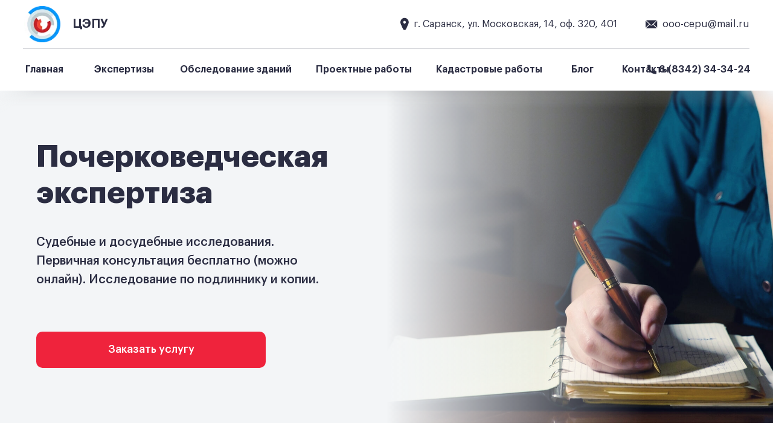

--- FILE ---
content_type: text/html; charset=UTF-8
request_url: https://expert-agentstvo.ru/handwriting
body_size: 50068
content:
<!DOCTYPE html> <html> <head> <meta charset="utf-8" /> <meta http-equiv="Content-Type" content="text/html; charset=utf-8" /> <meta name="viewport" content="width=device-width, initial-scale=1.0" /> <!--metatextblock--> <title>Почерковедческая экспертиза | Определим кто расписался в документе </title> <meta name="description" content="Бывают случаи, когда человек не расписывался в том или ином документе. Чтобы это установить нужно провести почерковедческую экспертизу и определить кем была сделана подпись" /> <meta name="keywords" content="Почерковедческая экспертиза" /> <meta property="og:url" content="https://expert-agentstvo.ru/handwriting" /> <meta property="og:title" content="Почерковедческая экспертиза | Определим кто расписался в документе " /> <meta property="og:description" content="Бывают случаи, когда человек не расписывался в том или ином документе. Чтобы это установить нужно провести почерковедческую экспертизу и определить кем была сделана подпись" /> <meta property="og:type" content="website" /> <meta property="og:image" content="https://static.tildacdn.com/tild3762-3630-4663-b636-303234623737/3268png.png" /> <link rel="canonical" href="https://expert-agentstvo.ru/handwriting"> <!--/metatextblock--> <meta name="format-detection" content="telephone=no" /> <meta http-equiv="x-dns-prefetch-control" content="on"> <link rel="dns-prefetch" href="https://ws.tildacdn.com"> <link rel="dns-prefetch" href="https://static.tildacdn.com"> <link rel="shortcut icon" href="https://static.tildacdn.com/tild3564-3331-4530-b031-616230633536/favicon.ico" type="image/x-icon" /> <link rel="apple-touch-icon" href="https://static.tildacdn.com/tild3033-6337-4865-b330-653463326632/__3.png"> <link rel="apple-touch-icon" sizes="76x76" href="https://static.tildacdn.com/tild3033-6337-4865-b330-653463326632/__3.png"> <link rel="apple-touch-icon" sizes="152x152" href="https://static.tildacdn.com/tild3033-6337-4865-b330-653463326632/__3.png"> <link rel="apple-touch-startup-image" href="https://static.tildacdn.com/tild3033-6337-4865-b330-653463326632/__3.png"> <meta name="msapplication-TileColor" content="#2b2d42"> <meta name="msapplication-TileImage" content="https://static.tildacdn.com/tild3761-3430-4261-a633-373961656432/__3.png"> <!-- Assets --> <script src="https://neo.tildacdn.com/js/tilda-fallback-1.0.min.js" async charset="utf-8"></script> <link rel="stylesheet" href="https://static.tildacdn.com/css/tilda-grid-3.0.min.css" type="text/css" media="all" onerror="this.loaderr='y';"/> <link rel="stylesheet" href="https://static.tildacdn.com/ws/project1412110/tilda-blocks-page32714920.min.css?t=1745425470" type="text/css" media="all" onerror="this.loaderr='y';" /> <link rel="stylesheet" href="https://static.tildacdn.com/css/tilda-animation-2.0.min.css" type="text/css" media="all" onerror="this.loaderr='y';" /> <link rel="stylesheet" href="https://static.tildacdn.com/css/tilda-cards-1.0.min.css" type="text/css" media="all" onerror="this.loaderr='y';" /> <link rel="stylesheet" href="https://static.tildacdn.com/css/tilda-forms-1.0.min.css" type="text/css" media="all" onerror="this.loaderr='y';" /> <link rel="stylesheet" href="https://static.tildacdn.com/css/tilda-popup-1.1.min.css" type="text/css" media="print" onload="this.media='all';" onerror="this.loaderr='y';" /> <noscript><link rel="stylesheet" href="https://static.tildacdn.com/css/tilda-popup-1.1.min.css" type="text/css" media="all" /></noscript> <link rel="stylesheet" href="https://static.tildacdn.com/css/tilda-menusub-1.0.min.css" type="text/css" media="print" onload="this.media='all';" onerror="this.loaderr='y';" /> <noscript><link rel="stylesheet" href="https://static.tildacdn.com/css/tilda-menusub-1.0.min.css" type="text/css" media="all" /></noscript> <script nomodule src="https://static.tildacdn.com/js/tilda-polyfill-1.0.min.js" charset="utf-8"></script> <script type="text/javascript">function t_onReady(func) {if(document.readyState!='loading') {func();} else {document.addEventListener('DOMContentLoaded',func);}}
function t_onFuncLoad(funcName,okFunc,time) {if(typeof window[funcName]==='function') {okFunc();} else {setTimeout(function() {t_onFuncLoad(funcName,okFunc,time);},(time||100));}}function t_throttle(fn,threshhold,scope) {return function() {fn.apply(scope||this,arguments);};}function t396_initialScale(t){t=document.getElementById("rec"+t);if(t){t=t.querySelector(".t396__artboard");if(t){var e,r=document.documentElement.clientWidth,a=[];if(i=t.getAttribute("data-artboard-screens"))for(var i=i.split(","),l=0;l<i.length;l++)a[l]=parseInt(i[l],10);else a=[320,480,640,960,1200];for(l=0;l<a.length;l++){var n=a[l];n<=r&&(e=n)}var o="edit"===window.allrecords.getAttribute("data-tilda-mode"),d="center"===t396_getFieldValue(t,"valign",e,a),c="grid"===t396_getFieldValue(t,"upscale",e,a),s=t396_getFieldValue(t,"height_vh",e,a),u=t396_getFieldValue(t,"height",e,a),g=!!window.opr&&!!window.opr.addons||!!window.opera||-1!==navigator.userAgent.indexOf(" OPR/");if(!o&&d&&!c&&!s&&u&&!g){for(var _=parseFloat((r/e).toFixed(3)),f=[t,t.querySelector(".t396__carrier"),t.querySelector(".t396__filter")],l=0;l<f.length;l++)f[l].style.height=Math.floor(parseInt(u,10)*_)+"px";t396_scaleInitial__getElementsToScale(t).forEach(function(t){t.style.zoom=_})}}}}function t396_scaleInitial__getElementsToScale(t){return t?Array.prototype.slice.call(t.children).filter(function(t){return t&&(t.classList.contains("t396__elem")||t.classList.contains("t396__group"))}):[]}function t396_getFieldValue(t,e,r,a){var i=a[a.length-1],l=r===i?t.getAttribute("data-artboard-"+e):t.getAttribute("data-artboard-"+e+"-res-"+r);if(!l)for(var n=0;n<a.length;n++){var o=a[n];if(!(o<=r)&&(l=o===i?t.getAttribute("data-artboard-"+e):t.getAttribute("data-artboard-"+e+"-res-"+o)))break}return l}</script> <script src="https://static.tildacdn.com/js/jquery-1.10.2.min.js" charset="utf-8" onerror="this.loaderr='y';"></script> <script src="https://static.tildacdn.com/js/tilda-scripts-3.0.min.js" charset="utf-8" defer onerror="this.loaderr='y';"></script> <script src="https://static.tildacdn.com/ws/project1412110/tilda-blocks-page32714920.min.js?t=1745425470" charset="utf-8" async onerror="this.loaderr='y';"></script> <script src="https://static.tildacdn.com/js/tilda-lazyload-1.0.min.js" charset="utf-8" async onerror="this.loaderr='y';"></script> <script src="https://static.tildacdn.com/js/tilda-animation-2.0.min.js" charset="utf-8" async onerror="this.loaderr='y';"></script> <script src="https://static.tildacdn.com/js/tilda-zero-1.1.min.js" charset="utf-8" async onerror="this.loaderr='y';"></script> <script src="https://static.tildacdn.com/js/tilda-cards-1.0.min.js" charset="utf-8" async onerror="this.loaderr='y';"></script> <script src="https://static.tildacdn.com/js/tilda-t835-stepform-1.0.min.js" charset="utf-8" async onerror="this.loaderr='y';"></script> <script src="https://static.tildacdn.com/js/tilda-forms-1.0.min.js" charset="utf-8" async onerror="this.loaderr='y';"></script> <script src="https://static.tildacdn.com/js/tilda-popup-1.0.min.js" charset="utf-8" async onerror="this.loaderr='y';"></script> <script src="https://static.tildacdn.com/js/tilda-menusub-1.0.min.js" charset="utf-8" async onerror="this.loaderr='y';"></script> <script src="https://static.tildacdn.com/js/tilda-menu-1.0.min.js" charset="utf-8" async onerror="this.loaderr='y';"></script> <script src="https://static.tildacdn.com/js/tilda-submenublocks-1.0.min.js" charset="utf-8" async onerror="this.loaderr='y';"></script> <script src="https://static.tildacdn.com/js/tilda-zero-forms-1.0.min.js" charset="utf-8" async onerror="this.loaderr='y';"></script> <script src="https://static.tildacdn.com/js/tilda-animation-sbs-1.0.min.js" charset="utf-8" async onerror="this.loaderr='y';"></script> <script src="https://static.tildacdn.com/js/tilda-zero-scale-1.0.min.js" charset="utf-8" async onerror="this.loaderr='y';"></script> <script src="https://static.tildacdn.com/js/tilda-skiplink-1.0.min.js" charset="utf-8" async onerror="this.loaderr='y';"></script> <script src="https://static.tildacdn.com/js/tilda-events-1.0.min.js" charset="utf-8" async onerror="this.loaderr='y';"></script> <!-- nominify begin --><!-- Yandex.Metrika counter --> <script type="text/javascript" >
   (function(m,e,t,r,i,k,a){m[i]=m[i]||function(){(m[i].a=m[i].a||[]).push(arguments)};
   m[i].l=1*new Date();
   for (var j = 0; j < document.scripts.length; j++) {if (document.scripts[j].src === r) { return; }}
   k=e.createElement(t),a=e.getElementsByTagName(t)[0],k.async=1,k.src=r,a.parentNode.insertBefore(k,a)})
   (window, document, "script", "https://mc.yandex.ru/metrika/tag.js", "ym");

   ym(92078653, "init", {
        clickmap:true,
        trackLinks:true,
        accurateTrackBounce:true,
        webvisor:true
   });
</script> <noscript><div><img src="https://mc.yandex.ru/watch/92078653" style="position:absolute; left:-9999px;" alt="" /></div></noscript> <!-- /Yandex.Metrika counter --> <meta name="yandex-verification" content="b2748550b21b19de" /><!-- nominify end --><script type="text/javascript">window.dataLayer=window.dataLayer||[];</script> <script type="text/javascript">(function() {if((/bot|google|yandex|baidu|bing|msn|duckduckbot|teoma|slurp|crawler|spider|robot|crawling|facebook/i.test(navigator.userAgent))===false&&typeof(sessionStorage)!='undefined'&&sessionStorage.getItem('visited')!=='y'&&document.visibilityState){var style=document.createElement('style');style.type='text/css';style.innerHTML='@media screen and (min-width: 980px) {.t-records {opacity: 0;}.t-records_animated {-webkit-transition: opacity ease-in-out .2s;-moz-transition: opacity ease-in-out .2s;-o-transition: opacity ease-in-out .2s;transition: opacity ease-in-out .2s;}.t-records.t-records_visible {opacity: 1;}}';document.getElementsByTagName('head')[0].appendChild(style);function t_setvisRecs(){var alr=document.querySelectorAll('.t-records');Array.prototype.forEach.call(alr,function(el) {el.classList.add("t-records_animated");});setTimeout(function() {Array.prototype.forEach.call(alr,function(el) {el.classList.add("t-records_visible");});sessionStorage.setItem("visited","y");},400);}
document.addEventListener('DOMContentLoaded',t_setvisRecs);}})();</script></head> <body class="t-body" style="margin:0;"> <!--allrecords--> <div id="allrecords" class="t-records" data-hook="blocks-collection-content-node" data-tilda-project-id="1412110" data-tilda-page-id="32714920" data-tilda-page-alias="handwriting" data-tilda-formskey="375857112c81a2add50c8b101e3696cd" data-tilda-lazy="yes" data-tilda-root-zone="com" data-tilda-project-headcode="yes" data-tilda-ts="y"> <!--header--> <header id="t-header" class="t-records" data-hook="blocks-collection-content-node" data-tilda-project-id="1412110" data-tilda-page-id="20536636" data-tilda-formskey="375857112c81a2add50c8b101e3696cd" data-tilda-lazy="yes" data-tilda-root-zone="com" data-tilda-project-headcode="yes"> <div id="rec331657496" class="r t-rec t-rec_pt_0 t-rec_pb_0" style="padding-top:0px;padding-bottom:0px; " data-animationappear="off" data-record-type="450"> <!-- t450 --> <div id="nav331657496marker"></div> <div class="t450__overlay"> <div class="t450__overlay_bg"
style=" "> </div> </div> <div id="nav331657496" class="t450 " data-tooltip-hook="#menuopen"
style="max-width: 500px;background-color: #ffffff;"> <button type="button"
class="t450__close-button t450__close t450_opened "
style="background-color: #ffffff;"
aria-label="Закрыть меню"> <div class="t450__close_icon"> <span style="background-color:#2b2d42;"></span> <span style="background-color:#2b2d42;"></span> <span style="background-color:#2b2d42;"></span> <span style="background-color:#2b2d42;"></span> </div> </button> <div class="t450__container t-align_left"> <div class="t450__top"> <nav class="t450__menu"> <ul role="list" class="t450__list t-menu__list"> <li class="t450__list_item"
style="padding:0 0 5px 0;"> <a class="t-menu__link-item "
href="/" data-menu-submenu-hook="" data-menu-item-number="1">
Главная
</a> </li> <li class="t450__list_item"
style="padding:5px 0;"> <a class="t-menu__link-item t450__link-item_submenu"
href=""
aria-expanded="false" role="button" data-menu-submenu-hook="link_sub2_331657496" data-menu-item-number="2">
Экспертизы
</a> <div class="t-menusub" data-submenu-hook="link_sub2_331657496" data-submenu-margin="15px" data-add-submenu-arrow=""> <div class="t-menusub__menu"> <div class="t-menusub__content"> <ul role="list" class="t-menusub__list"> <li class="t-menusub__list-item t-name t-name_xs"> <a class="t-menusub__link-item t-name t-name_xs"
href="/expertise#!/tab/536001197-1" data-menu-item-number="2">Строительно-техническая</a> </li> <li class="t-menusub__list-item t-name t-name_xs"> <a class="t-menusub__link-item t-name t-name_xs"
href="/zemleustroitelnaya" data-menu-item-number="2">Землеустроительная</a> </li> <li class="t-menusub__list-item t-name t-name_xs"> <a class="t-menusub__link-item t-name t-name_xs"
href="/handwriting" data-menu-item-number="2">Почерковедческая</a> </li> <li class="t-menusub__list-item t-name t-name_xs"> <a class="t-menusub__link-item t-name t-name_xs"
href="/trace-examination" data-menu-item-number="2">Трасологическая</a> </li> <li class="t-menusub__list-item t-name t-name_xs"> <a class="t-menusub__link-item t-name t-name_xs"
href="/automotive" data-menu-item-number="2">Автотехническая</a> </li> <li class="t-menusub__list-item t-name t-name_xs"> <a class="t-menusub__link-item t-name t-name_xs"
href="/tovarovedcheskaya-ekspertiza" data-menu-item-number="2">Товароведческая</a> </li> <li class="t-menusub__list-item t-name t-name_xs"> <a class="t-menusub__link-item t-name t-name_xs"
href="/stroitelniy-kontrol" data-menu-item-number="2">Надзор</a> </li> </ul> </div> </div> </div> </li> <li class="t450__list_item"
style="padding:5px 0;"> <a class="t-menu__link-item "
href="/inspection-of-buildings-and-structures" data-menu-submenu-hook="" data-menu-item-number="3">
Обследование зданий
</a> </li> <li class="t450__list_item"
style="padding:5px 0;"> <a class="t-menu__link-item "
href="/demolition-project" data-menu-submenu-hook="" data-menu-item-number="4">
Проектные работы
</a> </li> <li class="t450__list_item"
style="padding:5px 0;"> <a class="t-menu__link-item "
href="/site-survey" data-menu-submenu-hook="" data-menu-item-number="5">
Кадастровые работы
</a> </li> <li class="t450__list_item"
style="padding:5px 0;"> <a class="t-menu__link-item "
href="/blog" data-menu-submenu-hook="" data-menu-item-number="6">
Блог
</a> </li> <li class="t450__list_item"
style="padding:5px 0 0;"> <a class="t-menu__link-item "
href="/contacts" data-menu-submenu-hook="" data-menu-item-number="7">
Контакты
</a> </li> </ul> </nav> </div> <div class="t450__rightside"> <div class="t450__rightcontainer"> <div class="t450__right_descr t-descr t-descr_xs" field="descr"><span style="color: rgb(43, 45, 66);">Центр экспертиз</span><br /><span style="color: rgb(43, 45, 66);">и правовых услуг в Саранске</span><br /><br /><a href="tel:88342343424" style="font-size: 20px;">8 (8342) 34-34-24</a></div> <div class="t450__right_buttons"> <div class="t450__right_buttons_wrap"> <div class="t450__right_buttons_but "> <a href="" target=""
class="t-btn t-btn_sm " data-buttonfieldset="button"
style="color:#ffffff;border:0px solid #ffffff;background-color:#ef233c;border-radius:10px; -moz-border-radius:10px; -webkit-border-radius:10px;font-weight:500;"> <table role="presentation" style="width:100%; height:100%;"> <tr> <td>Получить консультацию</td> </tr> </table> </a> </div> </div> </div> </div> </div> </div> </div> <script>t_onReady(function() {var rec=document.querySelector('#rec331657496');if(!rec) return;rec.setAttribute('data-animationappear','off');rec.style.opacity=1;t_onFuncLoad('t450_initMenu',function() {t450_initMenu('331657496');});});</script> <style>@media (hover:hover),(min-width:0\0) {#rec331657496 .t-btn:not(.t-animate_no-hover):hover {color:#242423 !important;background-color:#ffffff !important;}#rec331657496 .t-btn:not(.t-animate_no-hover):focus-visible {color:#242423 !important;background-color:#ffffff !important;}#rec331657496 .t-btn:not(.t-animate_no-hover) {transition-property:background-color,color,border-color,box-shadow;transition-duration:0.2s;transition-timing-function:ease-in-out;}#rec331657496 .t-btntext:not(.t-animate_no-hover):hover {color:#242423 !important;}#rec331657496 .t-btntext:not(.t-animate_no-hover):focus-visible {color:#242423 !important;}}</style> <style>#rec331657496 .t-menu__link-item{-webkit-transition:color 0.3s ease-in-out,opacity 0.3s ease-in-out;transition:color 0.3s ease-in-out,opacity 0.3s ease-in-out;}#rec331657496 .t-menu__link-item.t-active:not(.t978__menu-link){opacity:1 !important;}#rec331657496 .t-menu__link-item:not(.t-active):not(.tooltipstered):hover{color:#ef233c !important;opacity:1 !important;}#rec331657496 .t-menu__link-item:not(.t-active):not(.tooltipstered):focus-visible{color:#ef233c !important;opacity:1 !important;}@supports (overflow:-webkit-marquee) and (justify-content:inherit){#rec331657496 .t-menu__link-item,#rec331657496 .t-menu__link-item.t-active{opacity:1 !important;}}</style> <script>t_onReady(function() {setTimeout(function(){t_onFuncLoad('t_menusub_init',function() {t_menusub_init('331657496');});},500);});</script> <style>#rec331657496 .t-menusub__link-item{-webkit-transition:color 0.3s ease-in-out,opacity 0.3s ease-in-out;transition:color 0.3s ease-in-out,opacity 0.3s ease-in-out;}#rec331657496 .t-menusub__link-item:not(.t-active):not(.tooltipstered):hover{color:#ef233c !important;}@supports (overflow:-webkit-marquee) and (justify-content:inherit){#rec331657496 .t-menusub__link-item,#rec331657496 .t-menusub__link-item.t-active{opacity:1 !important;}}@media screen and (max-width:980px){#rec331657496 .t-menusub__menu .t-menusub__link-item{color:#2b2d42 !important;}#rec331657496 .t-menusub__menu .t-menusub__link-item.t-active{color:#2b2d42 !important;}}@media screen and (min-width:981px){#rec331657496 .t-menusub__menu{text-align:left;max-width:260px;border-radius:10px;box-shadow:0px 0px 30px rgba(0,0,0,0.1);}}</style> <style> #rec331657496 a.t-menusub__link-item{font-size:14px;color:#2b2d42;font-weight:500;}</style> <style> #rec331657496 .t450__right_descr{font-size:16px;font-weight:400;}</style> <style> #rec331657496 a.t-menu__link-item{font-size:22px;color:#2b2d42;font-weight:500;}</style> </div> <div id="rec331657500" class="r t-rec t-screenmin-980px" style=" " data-animationappear="off" data-record-type="396" data-screen-min="980px"> <!-- T396 --> <style>#rec331657500 .t396__artboard {height:150px;background-color:#ffffff;}#rec331657500 .t396__filter {height:150px;}#rec331657500 .t396__carrier{height:150px;background-position:center center;background-attachment:scroll;background-size:cover;background-repeat:no-repeat;}@media screen and (max-width:1199px) {#rec331657500 .t396__artboard,#rec331657500 .t396__filter,#rec331657500 .t396__carrier {}#rec331657500 .t396__filter {}#rec331657500 .t396__carrier {background-attachment:scroll;}}@media screen and (max-width:959px) {#rec331657500 .t396__artboard,#rec331657500 .t396__filter,#rec331657500 .t396__carrier {height:80px;}#rec331657500 .t396__filter {}#rec331657500 .t396__carrier {background-attachment:scroll;}}@media screen and (max-width:639px) {#rec331657500 .t396__artboard,#rec331657500 .t396__filter,#rec331657500 .t396__carrier {height:70px;}#rec331657500 .t396__filter {}#rec331657500 .t396__carrier {background-attachment:scroll;}}@media screen and (max-width:479px) {#rec331657500 .t396__artboard,#rec331657500 .t396__filter,#rec331657500 .t396__carrier {}#rec331657500 .t396__filter {}#rec331657500 .t396__carrier {background-attachment:scroll;}}#rec331657500 .tn-elem[data-elem-id="1624982834116"]{z-index:1;top:80px;left:calc(50% - 47% + 0px);width:94%;height:1px;}#rec331657500 .tn-elem[data-elem-id="1624982834116"] .tn-atom{opacity:0.2;background-color:#2b2d42;background-position:center center;border-color:transparent ;border-style:solid;}@media screen and (max-width:1199px) {}@media screen and (max-width:959px) {#rec331657500 .tn-elem[data-elem-id="1624982834116"] {top:180px;left:calc(50% - 47% + 0px);}}@media screen and (max-width:639px) {}@media screen and (max-width:479px) {}#rec331657500 .tn-elem[data-elem-id="1624983231162"]{z-index:2;top:10px;left:40px;width:60px;height:auto;}#rec331657500 .tn-elem[data-elem-id="1624983231162"] .tn-atom{background-position:center center;border-color:transparent ;border-style:solid;}#rec331657500 .tn-elem[data-elem-id="1624983231162"] .tn-atom__img {}@media screen and (max-width:1199px) {#rec331657500 .tn-elem[data-elem-id="1624983231162"] {top:10px;left:30px;height:auto;}}@media screen and (max-width:959px) {#rec331657500 .tn-elem[data-elem-id="1624983231162"] {top:10px;left:10px;height:auto;}}@media screen and (max-width:639px) {#rec331657500 .tn-elem[data-elem-id="1624983231162"] {top:10px;left:10px;width:50px;height:auto;}}@media screen and (max-width:479px) {#rec331657500 .tn-elem[data-elem-id="1624983231162"] {top:10px;left:10px;height:auto;}}#rec331657500 .tn-elem[data-elem-id="1624983393723"]{color:#2b2d42;z-index:3;top:30px;left:120px;width:98px;height:auto;}#rec331657500 .tn-elem[data-elem-id="1624983393723"] .tn-atom{color:#2b2d42;font-size:20px;font-family:'GraphikLCG',Arial,sans-serif;line-height:1;font-weight:600;background-position:center center;border-color:transparent ;border-style:solid;}@media screen and (max-width:1199px) {#rec331657500 .tn-elem[data-elem-id="1624983393723"] {top:30px;left:110px;height:auto;}}@media screen and (max-width:959px) {#rec331657500 .tn-elem[data-elem-id="1624983393723"] {top:30px;left:90px;height:auto;}}@media screen and (max-width:639px) {#rec331657500 .tn-elem[data-elem-id="1624983393723"] {top:25px;left:80px;height:auto;}#rec331657500 .tn-elem[data-elem-id="1624983393723"] .tn-atom{font-size:20px;background-size:cover;}}@media screen and (max-width:479px) {#rec331657500 .tn-elem[data-elem-id="1624983393723"] {top:25px;left:70px;width:65px;height:auto;}#rec331657500 .tn-elem[data-elem-id="1624983393723"] .tn-atom{font-size:20px;background-size:cover;}}#rec331657500 .tn-elem[data-elem-id="1624983668191"]{color:#2b2d42;z-index:4;top:28px;left:calc(100% - 344px + -251px);width:344px;height:auto;}#rec331657500 .tn-elem[data-elem-id="1624983668191"] .tn-atom{color:#2b2d42;font-size:16px;font-family:'GraphikLCG',Arial,sans-serif;line-height:1.55;font-weight:400;background-position:center center;border-color:transparent ;border-style:solid;}@media screen and (max-width:1199px) {#rec331657500 .tn-elem[data-elem-id="1624983668191"] {top:28px;left:calc(100% - 344px + -431px);height:auto;}}@media screen and (max-width:959px) {#rec331657500 .tn-elem[data-elem-id="1624983668191"] {top:-82px;left:calc(100% - 344px + -241px);height:auto;}}@media screen and (max-width:639px) {}@media screen and (max-width:479px) {}#rec331657500 .tn-elem[data-elem-id="1624983710797"]{z-index:5;top:29px;left:calc(100% - 15px + -602px);width:15px;height:auto;}#rec331657500 .tn-elem[data-elem-id="1624983710797"] .tn-atom{background-position:center center;border-color:transparent ;border-style:solid;}#rec331657500 .tn-elem[data-elem-id="1624983710797"] .tn-atom__img {}@media screen and (max-width:1199px) {#rec331657500 .tn-elem[data-elem-id="1624983710797"] {top:29px;left:calc(100% - 15px + -782px);height:auto;}}@media screen and (max-width:959px) {#rec331657500 .tn-elem[data-elem-id="1624983710797"] {top:-81px;left:calc(100% - 15px + -592px);height:auto;}}@media screen and (max-width:639px) {}@media screen and (max-width:479px) {}#rec331657500 .tn-elem[data-elem-id="1624983877870"]{color:#2b2d42;z-index:6;top:28px;left:calc(100% - 153px + -30px);width:153px;height:auto;}#rec331657500 .tn-elem[data-elem-id="1624983877870"] .tn-atom{color:#2b2d42;font-size:16px;font-family:'GraphikLCG',Arial,sans-serif;line-height:1.55;font-weight:400;background-position:center center;border-color:transparent ;border-style:solid;}@media screen and (max-width:1199px) {#rec331657500 .tn-elem[data-elem-id="1624983877870"] {top:28px;left:calc(100% - 153px + -210px);height:auto;}}@media screen and (max-width:959px) {#rec331657500 .tn-elem[data-elem-id="1624983877870"] {top:-82px;left:calc(100% - 153px + -20px);height:auto;}}@media screen and (max-width:639px) {}@media screen and (max-width:479px) {}#rec331657500 .tn-elem[data-elem-id="1624983877882"]{z-index:7;top:33px;left:calc(100% - 20px + -191px);width:20px;height:auto;}#rec331657500 .tn-elem[data-elem-id="1624983877882"] .tn-atom{background-position:center center;border-color:transparent ;border-style:solid;}#rec331657500 .tn-elem[data-elem-id="1624983877882"] .tn-atom__img {}@media screen and (max-width:1199px) {#rec331657500 .tn-elem[data-elem-id="1624983877882"] {top:33px;left:calc(100% - 20px + -371px);height:auto;}}@media screen and (max-width:959px) {#rec331657500 .tn-elem[data-elem-id="1624983877882"] {top:-77px;left:calc(100% - 20px + -181px);height:auto;}}@media screen and (max-width:639px) {}@media screen and (max-width:479px) {}#rec331657500 .tn-elem[data-elem-id="1624984144138"]{color:#2b2d42;text-align:center;z-index:8;top:102px;left:35px;width:77px;height:26px;}#rec331657500 .tn-elem[data-elem-id="1624984144138"] .tn-atom{color:#2b2d42;font-size:16px;font-family:'GraphikLCG',Arial,sans-serif;line-height:1.55;font-weight:600;border-width:1px;border-radius:30px;background-position:center center;border-color:transparent ;border-style:solid;transition:background-color 0.2s ease-in-out,color 0.2s ease-in-out,border-color 0.2s ease-in-out;}@media (hover),(min-width:0\0) {#rec331657500 .tn-elem[data-elem-id="1624984144138"] .tn-atom:hover {}#rec331657500 .tn-elem[data-elem-id="1624984144138"] .tn-atom:hover {color:#c2192d;}}@media screen and (max-width:1199px) {#rec331657500 .tn-elem[data-elem-id="1624984144138"] {top:102px;left:25px;}}@media screen and (max-width:959px) {#rec331657500 .tn-elem[data-elem-id="1624984144138"] {top:275px;left:30px;}}@media screen and (max-width:639px) {}@media screen and (max-width:479px) {}#rec331657500 .tn-elem[data-elem-id="1624984427345"]{color:#2b2d42;text-align:center;z-index:9;top:102px;left:937px;width:54px;height:26px;}#rec331657500 .tn-elem[data-elem-id="1624984427345"] .tn-atom{color:#2b2d42;font-size:16px;font-family:'GraphikLCG',Arial,sans-serif;line-height:1.55;font-weight:600;border-width:1px;border-radius:30px;background-position:center center;border-color:transparent ;border-style:solid;transition:background-color 0.2s ease-in-out,color 0.2s ease-in-out,border-color 0.2s ease-in-out;}@media (hover),(min-width:0\0) {#rec331657500 .tn-elem[data-elem-id="1624984427345"] .tn-atom:hover {}#rec331657500 .tn-elem[data-elem-id="1624984427345"] .tn-atom:hover {color:#c2192d;}}@media screen and (max-width:1199px) {#rec331657500 .tn-elem[data-elem-id="1624984427345"] {top:102px;left:827px;}}@media screen and (max-width:959px) {#rec331657500 .tn-elem[data-elem-id="1624984427345"] {top:275px;left:143px;}}@media screen and (max-width:639px) {}@media screen and (max-width:479px) {}#rec331657500 .tn-elem[data-elem-id="1624984510747"]{color:#2b2d42;text-align:center;z-index:10;top:102px;left:155px;width:54px;height:26px;}#rec331657500 .tn-elem[data-elem-id="1624984510747"] .tn-atom{color:#2b2d42;font-size:16px;font-family:'GraphikLCG',Arial,sans-serif;line-height:1.55;font-weight:600;border-width:1px;border-radius:30px;background-position:center center;border-color:transparent ;border-style:solid;transition:background-color 0.2s ease-in-out,color 0.2s ease-in-out,border-color 0.2s ease-in-out;}@media (hover),(min-width:0\0) {#rec331657500 .tn-elem[data-elem-id="1624984510747"] .tn-atom:hover {}#rec331657500 .tn-elem[data-elem-id="1624984510747"] .tn-atom:hover {color:#c2192d;}}@media screen and (max-width:1199px) {#rec331657500 .tn-elem[data-elem-id="1624984510747"] {top:102px;left:125px;}}@media screen and (max-width:959px) {#rec331657500 .tn-elem[data-elem-id="1624984510747"] {top:275px;left:240px;}}@media screen and (max-width:639px) {}@media screen and (max-width:479px) {}#rec331657500 .tn-elem[data-elem-id="1624984586605"]{color:#2b2d42;text-align:center;z-index:11;top:102px;left:713px;width:193px;height:26px;}#rec331657500 .tn-elem[data-elem-id="1624984586605"] .tn-atom{color:#2b2d42;font-size:16px;font-family:'GraphikLCG',Arial,sans-serif;line-height:1.55;font-weight:600;border-width:1px;border-radius:30px;background-position:center center;border-color:transparent ;border-style:solid;transition:background-color 0.2s ease-in-out,color 0.2s ease-in-out,border-color 0.2s ease-in-out;}@media (hover),(min-width:0\0) {#rec331657500 .tn-elem[data-elem-id="1624984586605"] .tn-atom:hover {}#rec331657500 .tn-elem[data-elem-id="1624984586605"] .tn-atom:hover {color:#c2192d;}}@media screen and (max-width:1199px) {#rec331657500 .tn-elem[data-elem-id="1624984586605"] {top:102px;left:235px;}}@media screen and (max-width:959px) {#rec331657500 .tn-elem[data-elem-id="1624984586605"] {top:275px;left:378px;}}@media screen and (max-width:639px) {}@media screen and (max-width:479px) {}#rec331657500 .tn-elem[data-elem-id="1624984661436"]{color:#2b2d42;text-align:center;z-index:12;top:102px;left:290px;width:200px;height:26px;}#rec331657500 .tn-elem[data-elem-id="1624984661436"] .tn-atom{color:#2b2d42;font-size:16px;font-family:'GraphikLCG',Arial,sans-serif;line-height:1.55;font-weight:600;border-width:1px;border-radius:30px;background-position:center center;border-color:transparent ;border-style:solid;transition:background-color 0.2s ease-in-out,color 0.2s ease-in-out,border-color 0.2s ease-in-out;}@media (hover),(min-width:0\0) {#rec331657500 .tn-elem[data-elem-id="1624984661436"] .tn-atom:hover {}#rec331657500 .tn-elem[data-elem-id="1624984661436"] .tn-atom:hover {color:#c2192d;}}@media screen and (max-width:1199px) {#rec331657500 .tn-elem[data-elem-id="1624984661436"] {top:102px;left:421px;}}@media screen and (max-width:959px) {#rec331657500 .tn-elem[data-elem-id="1624984661436"] {top:275px;left:604px;}}@media screen and (max-width:639px) {}@media screen and (max-width:479px) {}#rec331657500 .tn-elem[data-elem-id="1624984834765"]{color:#2b2d42;text-align:center;z-index:13;top:102px;left:calc(100% - 163px + -32px);width:163px;height:26px;}#rec331657500 .tn-elem[data-elem-id="1624984834765"] .tn-atom{color:#2b2d42;font-size:16px;font-family:'GraphikLCG',Arial,sans-serif;line-height:1.55;font-weight:600;border-width:1px;border-radius:30px;background-position:center center;border-color:transparent ;border-style:solid;transition:background-color 0.2s ease-in-out,color 0.2s ease-in-out,border-color 0.2s ease-in-out;}@media (hover),(min-width:0\0) {#rec331657500 .tn-elem[data-elem-id="1624984834765"] .tn-atom:hover {}#rec331657500 .tn-elem[data-elem-id="1624984834765"] .tn-atom:hover {color:#c2192d;}}@media screen and (max-width:1199px) {#rec331657500 .tn-elem[data-elem-id="1624984834765"] {top:28px;left:calc(100% - 163px + -22px);}}@media screen and (max-width:959px) {#rec331657500 .tn-elem[data-elem-id="1624984834765"] {top:345px;left:calc(100% - 163px + -17px);}}@media screen and (max-width:639px) {}@media screen and (max-width:479px) {}#rec331657500 .tn-elem[data-elem-id="1624984919052"]{z-index:14;top:107px;left:calc(100% - 15px + -193px);width:15px;height:auto;}#rec331657500 .tn-elem[data-elem-id="1624984919052"] .tn-atom{background-position:center center;border-color:transparent ;border-style:solid;}#rec331657500 .tn-elem[data-elem-id="1624984919052"] .tn-atom__img {}@media screen and (max-width:1199px) {#rec331657500 .tn-elem[data-elem-id="1624984919052"] {top:33px;left:calc(100% - 15px + -183px);height:auto;}}@media screen and (max-width:959px) {#rec331657500 .tn-elem[data-elem-id="1624984919052"] {top:350px;left:calc(100% - 15px + -178px);height:auto;}}@media screen and (max-width:639px) {}@media screen and (max-width:479px) {}#rec331657500 .tn-elem[data-elem-id="1624986480106"]{z-index:15;top:-270px;left:calc(50% - 600px + 20px);width:120px;height:auto;}#rec331657500 .tn-elem[data-elem-id="1624986480106"] .tn-atom{background-position:center center;border-color:transparent ;border-style:solid;}#rec331657500 .tn-elem[data-elem-id="1624986480106"] .tn-atom__img {}@media screen and (max-width:1199px) {}@media screen and (max-width:959px) {#rec331657500 .tn-elem[data-elem-id="1624986480106"] {top:32px;left:calc(50% - 320px + -10px);width:30px;height:auto;}}@media screen and (max-width:639px) {#rec331657500 .tn-elem[data-elem-id="1624986480106"] {top:27px;left:calc(50% - 240px + -10px);height:auto;}}@media screen and (max-width:479px) {#rec331657500 .tn-elem[data-elem-id="1624986480106"] {top:27px;left:calc(50% - 160px + -10px);height:auto;}}#rec331657500 .tn-elem[data-elem-id="1624986494892"]{z-index:16;top:-306px;left:calc(50% - 600px + 20px);width:100px;height:100px;}#rec331657500 .tn-elem[data-elem-id="1624986494892"] .tn-atom{background-position:center center;border-color:transparent ;border-style:solid;}@media screen and (max-width:1199px) {}@media screen and (max-width:959px) {#rec331657500 .tn-elem[data-elem-id="1624986494892"] {top:20px;left:calc(50% - 320px + -10px);width:40px;height:40px;}}@media screen and (max-width:639px) {#rec331657500 .tn-elem[data-elem-id="1624986494892"] {top:15px;left:calc(50% - 240px + -10px);}}@media screen and (max-width:479px) {#rec331657500 .tn-elem[data-elem-id="1624986494892"] {top:15px;left:calc(50% - 160px + -10px);}}#rec331657500 .tn-elem[data-elem-id="1671107046787"]{color:#2b2d42;text-align:center;z-index:17;top:102px;left:1024px;width:90px;height:26px;}#rec331657500 .tn-elem[data-elem-id="1671107046787"] .tn-atom{color:#2b2d42;font-size:16px;font-family:'GraphikLCG',Arial,sans-serif;line-height:1.55;font-weight:600;border-width:1px;border-radius:30px;background-position:center center;border-color:transparent ;border-style:solid;transition:background-color 0.2s ease-in-out,color 0.2s ease-in-out,border-color 0.2s ease-in-out;}@media (hover),(min-width:0\0) {#rec331657500 .tn-elem[data-elem-id="1671107046787"] .tn-atom:hover {}#rec331657500 .tn-elem[data-elem-id="1671107046787"] .tn-atom:hover {color:#c2192d;}}@media screen and (max-width:1199px) {#rec331657500 .tn-elem[data-elem-id="1671107046787"] {top:102px;left:881px;}}@media screen and (max-width:959px) {#rec331657500 .tn-elem[data-elem-id="1671107046787"] {top:285pxpx;left:614pxpx;}}@media screen and (max-width:639px) {}@media screen and (max-width:479px) {}#rec331657500 .tn-elem[data-elem-id="1671107299196"]{color:#2b2d42;text-align:center;z-index:18;top:102px;left:512px;width:180px;height:26px;}#rec331657500 .tn-elem[data-elem-id="1671107299196"] .tn-atom{color:#2b2d42;font-size:16px;font-family:'GraphikLCG',Arial,sans-serif;line-height:1.55;font-weight:600;border-width:1px;border-radius:30px;background-position:center center;border-color:transparent ;border-style:solid;transition:background-color 0.2s ease-in-out,color 0.2s ease-in-out,border-color 0.2s ease-in-out;}@media (hover),(min-width:0\0) {#rec331657500 .tn-elem[data-elem-id="1671107299196"] .tn-atom:hover {}#rec331657500 .tn-elem[data-elem-id="1671107299196"] .tn-atom:hover {color:#c2192d;}}@media screen and (max-width:1199px) {#rec331657500 .tn-elem[data-elem-id="1671107299196"] {top:102px;left:631px;}}@media screen and (max-width:959px) {#rec331657500 .tn-elem[data-elem-id="1671107299196"] {top:295pxpx;left:624pxpx;}}@media screen and (max-width:639px) {}@media screen and (max-width:479px) {}</style> <div class='t396'> <div class="t396__artboard" data-artboard-recid="331657500" data-artboard-screens="320,480,640,960,1200" data-artboard-height="150" data-artboard-valign="center" data-artboard-upscale="grid" data-artboard-height-res-480="70" data-artboard-height-res-640="80"> <div class="t396__carrier" data-artboard-recid="331657500"></div> <div class="t396__filter" data-artboard-recid="331657500"></div> <div class='t396__elem tn-elem tn-elem__3316575001624982834116' data-elem-id='1624982834116' data-elem-type='shape' data-field-top-value="80" data-field-left-value="0" data-field-height-value="1" data-field-width-value="94" data-field-axisy-value="top" data-field-axisx-value="center" data-field-container-value="window" data-field-topunits-value="px" data-field-leftunits-value="px" data-field-heightunits-value="px" data-field-widthunits-value="%" data-field-top-res-640-value="180" data-field-left-res-640-value="0"> <div class='tn-atom'> </div> </div> <div class='t396__elem tn-elem tn-elem__3316575001624983231162' data-elem-id='1624983231162' data-elem-type='image' data-field-top-value="10" data-field-left-value="40" data-field-width-value="60" data-field-axisy-value="top" data-field-axisx-value="left" data-field-container-value="window" data-field-topunits-value="px" data-field-leftunits-value="px" data-field-heightunits-value="" data-field-widthunits-value="px" data-field-filewidth-value="400" data-field-fileheight-value="400" data-field-top-res-320-value="10" data-field-left-res-320-value="10" data-field-top-res-480-value="10" data-field-left-res-480-value="10" data-field-width-res-480-value="50" data-field-top-res-640-value="10" data-field-left-res-640-value="10" data-field-top-res-960-value="10" data-field-left-res-960-value="30"> <a class='tn-atom' href="/"> <img class='tn-atom__img t-img' data-original='https://static.tildacdn.com/tild6131-3865-4266-a432-386562656565/__3.png'
src='https://thb.tildacdn.com/tild6131-3865-4266-a432-386562656565/-/resize/20x/__3.png'
alt='' imgfield='tn_img_1624983231162'
/> </a> </div> <div class='t396__elem tn-elem tn-elem__3316575001624983393723' data-elem-id='1624983393723' data-elem-type='text' data-field-top-value="30" data-field-left-value="120" data-field-width-value="98" data-field-axisy-value="top" data-field-axisx-value="left" data-field-container-value="window" data-field-topunits-value="px" data-field-leftunits-value="px" data-field-heightunits-value="" data-field-widthunits-value="px" data-field-top-res-320-value="25" data-field-left-res-320-value="70" data-field-width-res-320-value="65" data-field-top-res-480-value="25" data-field-left-res-480-value="80" data-field-top-res-640-value="30" data-field-left-res-640-value="90" data-field-top-res-960-value="30" data-field-left-res-960-value="110"> <div class='tn-atom'field='tn_text_1624983393723'>ЦЭПУ</div> </div> <div class='t396__elem tn-elem tn-elem__3316575001624983668191' data-elem-id='1624983668191' data-elem-type='text' data-field-top-value="28" data-field-left-value="-251" data-field-width-value="344" data-field-axisy-value="top" data-field-axisx-value="right" data-field-container-value="window" data-field-topunits-value="px" data-field-leftunits-value="px" data-field-heightunits-value="" data-field-widthunits-value="px" data-field-top-res-640-value="-82" data-field-left-res-640-value="-241" data-field-top-res-960-value="28" data-field-left-res-960-value="-431"> <div class='tn-atom'field='tn_text_1624983668191'>г. Саранск, ул. Московская, 14, оф. 320, 401</div> </div> <div class='t396__elem tn-elem tn-elem__3316575001624983710797' data-elem-id='1624983710797' data-elem-type='image' data-field-top-value="29" data-field-left-value="-602" data-field-width-value="15" data-field-axisy-value="top" data-field-axisx-value="right" data-field-container-value="window" data-field-topunits-value="px" data-field-leftunits-value="px" data-field-heightunits-value="" data-field-widthunits-value="px" data-field-filewidth-value="9" data-field-fileheight-value="13" data-field-top-res-640-value="-81" data-field-left-res-640-value="-592" data-field-top-res-960-value="29" data-field-left-res-960-value="-782"> <div class='tn-atom'> <img class='tn-atom__img t-img' data-original='https://static.tildacdn.com/tild3261-6263-4436-b935-343135336336/Vector.svg'
src='https://static.tildacdn.com/tild3261-6263-4436-b935-343135336336/Vector.svg'
alt='' imgfield='tn_img_1624983710797'
/> </div> </div> <div class='t396__elem tn-elem tn-elem__3316575001624983877870' data-elem-id='1624983877870' data-elem-type='text' data-field-top-value="28" data-field-left-value="-30" data-field-width-value="153" data-field-axisy-value="top" data-field-axisx-value="right" data-field-container-value="window" data-field-topunits-value="px" data-field-leftunits-value="px" data-field-heightunits-value="" data-field-widthunits-value="px" data-field-top-res-640-value="-82" data-field-left-res-640-value="-20" data-field-top-res-960-value="28" data-field-left-res-960-value="-210"> <div class='tn-atom'field='tn_text_1624983877870'>ooo-cepu@mail.ru</div> </div> <div class='t396__elem tn-elem tn-elem__3316575001624983877882' data-elem-id='1624983877882' data-elem-type='image' data-field-top-value="33" data-field-left-value="-191" data-field-width-value="20" data-field-axisy-value="top" data-field-axisx-value="right" data-field-container-value="window" data-field-topunits-value="px" data-field-leftunits-value="px" data-field-heightunits-value="" data-field-widthunits-value="px" data-field-filewidth-value="17" data-field-fileheight-value="13" data-field-top-res-640-value="-77" data-field-left-res-640-value="-181" data-field-top-res-960-value="33" data-field-left-res-960-value="-371"> <div class='tn-atom'> <img class='tn-atom__img t-img' data-original='https://static.tildacdn.com/tild3937-3632-4437-a334-383663626330/Group_81.svg'
src='https://static.tildacdn.com/tild3937-3632-4437-a334-383663626330/Group_81.svg'
alt='' imgfield='tn_img_1624983877882'
/> </div> </div> <div class='t396__elem tn-elem tn-elem__3316575001624984144138' data-elem-id='1624984144138' data-elem-type='button' data-field-top-value="102" data-field-left-value="35" data-field-height-value="26" data-field-width-value="77" data-field-axisy-value="top" data-field-axisx-value="left" data-field-container-value="window" data-field-topunits-value="px" data-field-leftunits-value="px" data-field-heightunits-value="" data-field-widthunits-value="" data-field-top-res-640-value="275" data-field-left-res-640-value="30" data-field-top-res-960-value="102" data-field-left-res-960-value="25"> <a class='tn-atom' href="/">Главная</a> </div> <div class='t396__elem tn-elem tn-elem__3316575001624984427345' data-elem-id='1624984427345' data-elem-type='button' data-field-top-value="102" data-field-left-value="937" data-field-height-value="26" data-field-width-value="54" data-field-axisy-value="top" data-field-axisx-value="left" data-field-container-value="window" data-field-topunits-value="px" data-field-leftunits-value="px" data-field-heightunits-value="" data-field-widthunits-value="" data-field-top-res-640-value="275" data-field-left-res-640-value="143" data-field-top-res-960-value="102" data-field-left-res-960-value="827"> <a class='tn-atom' href="/blog">Блог</a> </div> <div class='t396__elem tn-elem tn-elem__3316575001624984510747' data-elem-id='1624984510747' data-elem-type='button' data-field-top-value="102" data-field-left-value="155" data-field-height-value="26" data-field-width-value="54" data-field-axisy-value="top" data-field-axisx-value="left" data-field-container-value="window" data-field-topunits-value="px" data-field-leftunits-value="px" data-field-heightunits-value="" data-field-widthunits-value="" data-field-top-res-640-value="275" data-field-left-res-640-value="240" data-field-top-res-960-value="102" data-field-left-res-960-value="125"> <a class='tn-atom' href="#secondmenu">Экспертизы</a> </div> <div class='t396__elem tn-elem tn-elem__3316575001624984586605' data-elem-id='1624984586605' data-elem-type='button' data-field-top-value="102" data-field-left-value="713" data-field-height-value="26" data-field-width-value="193" data-field-axisy-value="top" data-field-axisx-value="left" data-field-container-value="window" data-field-topunits-value="px" data-field-leftunits-value="px" data-field-heightunits-value="" data-field-widthunits-value="" data-field-top-res-640-value="275" data-field-left-res-640-value="378" data-field-top-res-960-value="102" data-field-left-res-960-value="235"> <a class='tn-atom' href="/site-survey">Кадастровые работы</a> </div> <div class='t396__elem tn-elem tn-elem__3316575001624984661436' data-elem-id='1624984661436' data-elem-type='button' data-field-top-value="102" data-field-left-value="290" data-field-height-value="26" data-field-width-value="200" data-field-axisy-value="top" data-field-axisx-value="left" data-field-container-value="window" data-field-topunits-value="px" data-field-leftunits-value="px" data-field-heightunits-value="" data-field-widthunits-value="" data-field-top-res-640-value="275" data-field-left-res-640-value="604" data-field-top-res-960-value="102" data-field-left-res-960-value="421"> <a class='tn-atom' href="/inspection-of-buildings-and-structures">Обследование зданий</a> </div> <div class='t396__elem tn-elem tn-elem__3316575001624984834765' data-elem-id='1624984834765' data-elem-type='button' data-field-top-value="102" data-field-left-value="-32" data-field-height-value="26" data-field-width-value="163" data-field-axisy-value="top" data-field-axisx-value="right" data-field-container-value="window" data-field-topunits-value="px" data-field-leftunits-value="px" data-field-heightunits-value="" data-field-widthunits-value="" data-field-top-res-640-value="345" data-field-left-res-640-value="-17" data-field-top-res-960-value="28" data-field-left-res-960-value="-22"> <a class='tn-atom' href="tel:88342343424">8 (8342) 34-34-24</a> </div> <div class='t396__elem tn-elem tn-elem__3316575001624984919052' data-elem-id='1624984919052' data-elem-type='image' data-field-top-value="107" data-field-left-value="-193" data-field-width-value="15" data-field-axisy-value="top" data-field-axisx-value="right" data-field-container-value="window" data-field-topunits-value="px" data-field-leftunits-value="px" data-field-heightunits-value="" data-field-widthunits-value="px" data-field-filewidth-value="14" data-field-fileheight-value="15" data-field-top-res-640-value="350" data-field-left-res-640-value="-178" data-field-top-res-960-value="33" data-field-left-res-960-value="-183"> <a class='tn-atom' href="tel:88342343424"> <img class='tn-atom__img t-img' data-original='https://static.tildacdn.com/tild6564-3336-4431-a535-646333376161/Group.svg'
src='https://static.tildacdn.com/tild6564-3336-4431-a535-646333376161/Group.svg'
alt='' imgfield='tn_img_1624984919052'
/> </a> </div> <div class='t396__elem tn-elem tn-elem__3316575001624986480106' data-elem-id='1624986480106' data-elem-type='image' data-field-top-value="-270" data-field-left-value="20" data-field-width-value="120" data-field-axisy-value="top" data-field-axisx-value="left" data-field-container-value="grid" data-field-topunits-value="px" data-field-leftunits-value="px" data-field-heightunits-value="" data-field-widthunits-value="px" data-field-filewidth-value="32" data-field-fileheight-value="17" data-field-top-res-320-value="27" data-field-left-res-320-value="-10" data-field-top-res-480-value="27" data-field-left-res-480-value="-10" data-field-top-res-640-value="32" data-field-left-res-640-value="-10" data-field-width-res-640-value="30" data-field-axisx-res-640-value="right" data-field-container-res-640-value="window"> <a class='tn-atom' href="#menuopen"> <img class='tn-atom__img t-img' data-original='https://static.tildacdn.com/tild3636-3835-4434-a561-616163386431/_.svg'
src='https://static.tildacdn.com/tild3636-3835-4434-a561-616163386431/_.svg'
alt='' imgfield='tn_img_1624986480106'
/> </a> </div> <div class='t396__elem tn-elem tn-elem__3316575001624986494892' data-elem-id='1624986494892' data-elem-type='shape' data-field-top-value="-306" data-field-left-value="20" data-field-height-value="100" data-field-width-value="100" data-field-axisy-value="top" data-field-axisx-value="left" data-field-container-value="grid" data-field-topunits-value="px" data-field-leftunits-value="px" data-field-heightunits-value="px" data-field-widthunits-value="px" data-field-top-res-320-value="15" data-field-left-res-320-value="-10" data-field-top-res-480-value="15" data-field-left-res-480-value="-10" data-field-top-res-640-value="20" data-field-left-res-640-value="-10" data-field-height-res-640-value="40" data-field-width-res-640-value="40" data-field-axisx-res-640-value="right" data-field-container-res-640-value="window"> <a class='tn-atom' href="#menuopen"> </a> </div> <div class='t396__elem tn-elem tn-elem__3316575001671107046787' data-elem-id='1671107046787' data-elem-type='button' data-field-top-value="102" data-field-left-value="1024" data-field-height-value="26" data-field-width-value="90" data-field-axisy-value="top" data-field-axisx-value="left" data-field-container-value="window" data-field-topunits-value="px" data-field-leftunits-value="px" data-field-heightunits-value="" data-field-widthunits-value="" data-field-top-res-640-value="285px" data-field-left-res-640-value="614px" data-field-top-res-960-value="102" data-field-left-res-960-value="881"> <a class='tn-atom' href="/contacts">Контакты</a> </div> <div class='t396__elem tn-elem tn-elem__3316575001671107299196' data-elem-id='1671107299196' data-elem-type='button' data-field-top-value="102" data-field-left-value="512" data-field-height-value="26" data-field-width-value="180" data-field-axisy-value="top" data-field-axisx-value="left" data-field-container-value="window" data-field-topunits-value="px" data-field-leftunits-value="px" data-field-heightunits-value="" data-field-widthunits-value="" data-field-top-res-640-value="295px" data-field-left-res-640-value="624px" data-field-top-res-960-value="102" data-field-left-res-960-value="631"> <a class='tn-atom' href="/demolition-project">Проектные работы</a> </div> </div> </div> <script>t_onReady(function() {t_onFuncLoad('t396_init',function() {t396_init('331657500');});});</script> <!-- /T396 --> </div> <div id="rec331659594" class="r t-rec t-screenmin-980px" style=" " data-animationappear="off" data-record-type="257" data-screen-min="980px"> <!-- T228 --> <div id="nav331659594marker"></div> <div id="nav331659594" class="t228 t228__positionfixed t228__beforeready " style="background-color: rgba(255,255,255,0.95); height:60px; " data-bgcolor-hex="#ffffff" data-bgcolor-rgba="rgba(255,255,255,0.95)" data-navmarker="nav331659594marker" data-appearoffset="150px" data-bgopacity-two="" data-menushadow="" data-menushadow-css="" data-bgopacity="0.95" data-menu-items-align="left" data-menu="yes"> <div class="t228__maincontainer " style="height:60px;"> <div class="t228__padding40px"></div> <div class="t228__leftside"> </div> <div class="t228__centerside t228__menualign_left"> <nav class="t228__centercontainer"> <ul role="list" class="t228__list t-menu__list"> <li class="t228__list_item"
style="padding:0 15px 0 0;"> <a class="t-menu__link-item"
href="/" data-menu-submenu-hook="" data-menu-item-number="1">
Главная
</a> </li> <li class="t228__list_item"
style="padding:0 15px;"> <a class="t-menu__link-item"
href="#secondmenu" data-menu-submenu-hook="" data-menu-item-number="2">
Экспертизы
</a> </li> <li class="t228__list_item"
style="padding:0 15px;"> <a class="t-menu__link-item"
href="/inspection-of-buildings-and-structures" data-menu-submenu-hook="" data-menu-item-number="3">
Обследование зданий
</a> </li> <li class="t228__list_item"
style="padding:0 15px;"> <a class="t-menu__link-item"
href="/demolition-project" data-menu-submenu-hook="" data-menu-item-number="4">
Проектные работы
</a> </li> <li class="t228__list_item"
style="padding:0 15px;"> <a class="t-menu__link-item"
href="/site-survey" data-menu-submenu-hook="" data-menu-item-number="5">
Кадастровые работы
</a> </li> <li class="t228__list_item"
style="padding:0 15px;"> <a class="t-menu__link-item"
href="/blog" data-menu-submenu-hook="" data-menu-item-number="6">
Блог
</a> </li> <li class="t228__list_item"
style="padding:0 0 0 15px;"> <a class="t-menu__link-item"
href="/contacts" data-menu-submenu-hook="" data-menu-item-number="7">
Контакты
</a> </li> </ul> </nav> </div> <div class="t228__rightside"> <div class="t228__rightcontainer"> <div class="t228__right_descr"><a href="tel:88342343424" style="color:rgb(43, 45, 66) !important;text-decoration: none;border-bottom: 0px solid;box-shadow: inset 0px -0px 0px 0px;-webkit-box-shadow: inset 0px -0px 0px 0px;-moz-box-shadow: inset 0px -0px 0px 0px;">8 (8342) 34-34-24</a></div> <div class="t228__right_buttons"> <div class="t228__right_buttons_wrap"> <div class="t228__right_buttons_but"> <a href="#cons" target="" class="t-btn t-btn_md " style="color:#ffffff;background-color:#ef233c;border-radius:10px; -moz-border-radius:10px; -webkit-border-radius:10px;font-weight:500;" data-buttonfieldset="button">
Получить консультацию
</a> </div> </div> </div> </div> </div> <div class="t228__padding40px"></div> </div> </div> <style>@media screen and (max-width:980px){#rec331659594 .t228{position:static;}}</style> <script>window.addEventListener('resize',t_throttle(function() {t_onFuncLoad('t_menu__setBGcolor',function() {t_menu__setBGcolor('331659594','.t228');});}));t_onReady(function() {t_onFuncLoad('t_menu__highlightActiveLinks',function() {t_menu__highlightActiveLinks('.t228__list_item a');});t_onFuncLoad('t_menu__findAnchorLinks',function() {t_menu__findAnchorLinks('331659594','.t228__list_item a');});t_onFuncLoad('t228__init',function() {t228__init('331659594');});t_onFuncLoad('t_menu__setBGcolor',function() {t_menu__setBGcolor('331659594','.t228');});t_onFuncLoad('t_menu__interactFromKeyboard',function() {t_menu__interactFromKeyboard('331659594');});var rec=document.querySelector('#rec331659594');if(!rec) return;t_onFuncLoad('t_menu__showFixedMenu',function() {var el=rec.querySelector('.t228');if(el) el.classList.remove('t228__beforeready');t_menu__showFixedMenu('331659594','.t228');window.addEventListener('scroll',t_throttle(function() {t_menu__showFixedMenu('331659594','.t228');}));});});</script> <!--[if IE 8]> <style>#rec331659594 .t228{filter:progid:DXImageTransform.Microsoft.gradient(startColorStr='#D9ffffff',endColorstr='#D9ffffff');}</style> <![endif]--> <style>@media (hover:hover),(min-width:0\0) {#rec331659594 .t-btn:not(.t-animate_no-hover):hover {background-color:#c2192d !important;}#rec331659594 .t-btn:not(.t-animate_no-hover):focus-visible {background-color:#c2192d !important;}#rec331659594 .t-btn:not(.t-animate_no-hover) {transition-property:background-color,color,border-color,box-shadow;transition-duration:0.2s;transition-timing-function:ease-in-out;}}</style> <style>#rec331659594 .t-menu__link-item{-webkit-transition:color 0.3s ease-in-out,opacity 0.3s ease-in-out;transition:color 0.3s ease-in-out,opacity 0.3s ease-in-out;}#rec331659594 .t-menu__link-item:not(.t-active):not(.tooltipstered):hover{color:#c2192d !important;}#rec331659594 .t-menu__link-item:not(.t-active):not(.tooltipstered):focus-visible{color:#c2192d !important;}@supports (overflow:-webkit-marquee) and (justify-content:inherit){#rec331659594 .t-menu__link-item,#rec331659594 .t-menu__link-item.t-active{opacity:1 !important;}}</style> <style> #rec331659594 .t228__leftcontainer a{color:#ffffff;}#rec331659594 a.t-menu__link-item{font-size:16px;color:#2b2d42;font-weight:600;}#rec331659594 .t228__right_langs_lang a{font-size:16px;color:#2b2d42;font-weight:600;}#rec331659594 .t228__right_descr{font-size:16px;color:#ffffff;font-weight:600;}</style> <style> #rec331659594 .t228__logo{color:#ffffff;}</style> </div> <div id="rec331658518" class="r t-rec" style=" " data-animationappear="off" data-record-type="978"> <!-- T978 --> <div id="nav331658518marker"></div> <div id="nav331658518" class="t978" data-tooltip-hook="#secondmenu" data-tooltip-margin="" data-add-arrow=""> <div class="t978__tooltip-menu"> <div class="t978__tooltip-menu-corner"></div> <div class="t978__content"> <ul class="t978__menu"
role="menu"
aria-label=""
style="width: 260px;"> <li class="t978__menu-item t-submenublocks__item"> <div class="t978__menu-link-wrapper"> <a class="t978__menu-link t978__typo_331658518 t-name t-name_xs t-menu__link-item"
role="menuitem"
href="/expertise#!/tab/536001197-1" data-menu-submenu-hook=""
style="color:#2b2d42;font-size:16px;justify-content:flex-start;"> <span class="t978__link-inner t978__link-inner_left">Строительно-техническая</span> </a> </div> </li> <li class="t978__menu-item t-submenublocks__item"> <div class="t978__menu-link-wrapper"> <a class="t978__menu-link t978__typo_331658518 t-name t-name_xs t-menu__link-item"
role="menuitem"
href="/zemleustroitelnaya" data-menu-submenu-hook=""
style="color:#2b2d42;font-size:16px;justify-content:flex-start;"> <span class="t978__link-inner t978__link-inner_left">Землеустроительная</span> </a> </div> </li> <li class="t978__menu-item t-submenublocks__item"> <div class="t978__menu-link-wrapper"> <a class="t978__menu-link t978__typo_331658518 t-name t-name_xs t-menu__link-item"
role="menuitem"
href="/handwriting" data-menu-submenu-hook=""
style="color:#2b2d42;font-size:16px;justify-content:flex-start;"> <span class="t978__link-inner t978__link-inner_left">Почерковедческая</span> </a> </div> </li> <li class="t978__menu-item t-submenublocks__item"> <div class="t978__menu-link-wrapper"> <a class="t978__menu-link t978__typo_331658518 t-name t-name_xs t-menu__link-item"
role="menuitem"
href="/trace-examination" data-menu-submenu-hook=""
style="color:#2b2d42;font-size:16px;justify-content:flex-start;"> <span class="t978__link-inner t978__link-inner_left">Трасологическая</span> </a> </div> </li> <li class="t978__menu-item t-submenublocks__item"> <div class="t978__menu-link-wrapper"> <a class="t978__menu-link t978__typo_331658518 t-name t-name_xs t-menu__link-item"
role="menuitem"
href="/automotive" data-menu-submenu-hook=""
style="color:#2b2d42;font-size:16px;justify-content:flex-start;"> <span class="t978__link-inner t978__link-inner_left">Автотехническая</span> </a> </div> </li> <li class="t978__menu-item t-submenublocks__item"> <div class="t978__menu-link-wrapper"> <a class="t978__menu-link t978__typo_331658518 t-name t-name_xs t-menu__link-item"
role="menuitem"
href="/tovarovedcheskaya-ekspertiza" data-menu-submenu-hook=""
style="color:#2b2d42;font-size:16px;justify-content:flex-start;"> <span class="t978__link-inner t978__link-inner_left">Товароведческая</span> </a> </div> </li> <li class="t978__menu-item t-submenublocks__item"> <div class="t978__menu-link-wrapper"> <a class="t978__menu-link t978__typo_331658518 t-name t-name_xs t-menu__link-item"
role="menuitem"
href="/stroitelniy-kontrol" data-menu-submenu-hook=""
style="color:#2b2d42;font-size:16px;justify-content:flex-start;"> <span class="t978__link-inner t978__link-inner_left">Надзор</span> </a> </div> </li> </ul> <div class="t978__innermenu"> </div> </div> </div> </div> <script>t_onReady(function() {t_onFuncLoad('t978_init',function() {t978_init('331658518','1','');});});</script> <style>#rec331658518 .t-menu__link-item{-webkit-transition:color 0.3s ease-in-out,opacity 0.3s ease-in-out;transition:color 0.3s ease-in-out,opacity 0.3s ease-in-out;position:relative;}#rec331658518 .t-menu__link-item.t-active::after{content:'';position:absolute;left:0;-webkit-transition:all 0.3s ease;transition:all 0.3s ease;opacity:1;width:100%;height:100%;bottom:-0px;border-bottom:0px solid #0000FF;-webkit-box-shadow:inset 0px -1px 0px 0px #0000FF;-moz-box-shadow:inset 0px -1px 0px 0px #0000FF;box-shadow:inset 0px -1px 0px 0px #0000FF;}#rec331658518 .t-menu__link-item:not(.t-active):not(.tooltipstered):hover{color:#c2192d !important;}#rec331658518 .t-menu__link-item:not(.t-active):not(.tooltipstered):focus-visible{color:#c2192d !important;}@supports (overflow:-webkit-marquee) and (justify-content:inherit){#rec331658518 .t-menu__link-item,#rec331658518 .t-menu__link-item.t-active{opacity:1 !important;}}</style> <style>#rec331658518 .t978__menu-item:not(:last-child),#rec331658518 .t978__innermenu-item:not(:last-child){margin-bottom:20px;}@media screen and (max-width:980px){#rec331658518 .t978__menu-col,a[href="#secondmenu"] + .t978__tooltip-menu_mobile .t978__menu-item:not(:last-child),a[href="#secondmenu"] + .t978__tooltip-menu_mobile .t978__innermenu-item:not(:last-child){margin-bottom:20px;}}@media screen and (max-width:980px){#rec331658518 .t978__menu-link,#rec331658518 .t978__innermenu-link,a[data-tooltip-menu-id="331658518"] + .t978__tooltip-menu .t978__menu-link,a[data-tooltip-menu-id="331658518"] + .t978__tooltip-menu .t978__innermenu-link{color:#2b2d42 !important;}}@media screen and (max-width:980px){#rec331658518 .t978__menu-link,#rec331658518 .t978__innermenu-link,a[data-tooltip-menu-id="331658518"] + .t978__tooltip-menu .t978__menu-link,a[data-tooltip-menu-id="331658518"] + .t978__tooltip-menu .t978__innermenu-link{color:#2b2d42!important;}}#rec331658518 .t978__tooltip-menu,a[data-tooltip-menu-id="331658518"] + .t978__tooltip-menu{max-width:calc(320px + 260px);border-radius:10px;}@media screen and (max-width:980px){#rec331658518 .t978__tooltip-menu .t978__innermenu-content,a[data-tooltip-menu-id="331658518"] + .t978__tooltip-menu .t978__innermenu-content{}}#rec331658518 .t978__content{border-radius:10px;}#rec331658518 .t978__menu-item_arrow,a[data-tooltip-menu-id="331658518"] + .t978__tooltip-menu .t978__menu-item_arrow{border-left-color:#2b2d42;}@media screen and (max-width:980px){#rec331658518 .t978__menu-item_arrow,a[data-tooltip-menu-id="331658518"] + .t978__tooltip-menu .t978__menu-item_arrow{border-left-color:#2b2d42;}}#rec331658518 .t978__tooltip-menu-corner{background-color:#fff;top:-6.5px;border-color:#eee;border-width:0;border-style:none;}</style> <style>#rec331658518 .t978__menu-link:not(.t-active):hover,#rec331658518 .t978__innermenu-link:not(.t-active):hover,#rec331658518 .t978__menu-hoverlink:not(.t-active){color:#c2192d!important;}#rec331658518 .t978__menu-link:hover .t978__menu-item_arrow,#rec331658518 .t978__menu-hoverlink .t978__menu-item_arrow{border-left-color:#c2192d;}</style> <style>#rec331658518 .t978__menu-link::after,#rec331658518 .t978__innermenu-link::after{content:unset!important;}#rec331658518 .t978__menu-item .t978__menu-link .t978__link-inner,#rec331658518 .t978__innermenu-item .t978__innermenu-link .t978__link-inner{position:relative;}#rec331658518 .t978__menu-item .t978__menu-link .t978__link-inner::after,#rec331658518 .t978__innermenu-item .t978__innermenu-link .t978__link-inner::after{content:'';position:absolute;left:0;bottom:20%;opacity:0;width:100%;height:100%;border-bottom:0px solid #0000FF;-webkit-box-shadow:inset 0px -0px 0px 0px #0000FF;-moz-box-shadow:inset 0px -0px 0px 0px #0000FF;box-shadow:inset 0px -0px 0px 0px #0000FF;-webkit-transition:all 0.3s ease;transition:all 0.3s ease;}#rec331658518 .t978__menu-item .t978__menu-activelink .t978__link-inner::after,#rec331658518 .t978__menu-item .t978__menu-link.t-active .t978__link-inner::after,#rec331658518 .t978__innermenu-item .t978__innermenu-link.t-active .t978__link-inner::after,a[data-tooltip-menu-id="331658518"] + .t978__tooltip-menu .t978__menu-activelink .t978__link-inner::after,a[data-tooltip-menu-id="331658518"] + .t978__tooltip-menu .t978__menu-link.t-active .t978__link-inner::after,a[data-tooltip-menu-id="331658518"] + .t978__tooltip-menu .t978__innermenu-link.t-active .t978__link-inner::after{opacity:1;bottom:-0px;border-bottom:0px solid #0000FF;-webkit-box-shadow:inset 0px -1px 0px 0px #0000FF;-moz-box-shadow:inset 0px -1px 0px 0px #0000FF;box-shadow:inset 0px -1px 0px 0px #0000FF;}#rec331658518 .t978__menu-link.t-menu__link-item.t-active::after,a[data-tooltip-menu-id="331658518"] + .t978__tooltip-menu .t978__menu-link.t-menu__link-item.t-active::after{display:none;}</style> <style></style> <style>#rec331658518 .t978__tooltip-menu {box-shadow:0px 0px 30px rgba(0,0,0,0.1);}</style> </div> <div id="rec331657510" class="r t-rec" style=" " data-animationappear="off" data-record-type="131"> <!-- T123 --> <div class="t123"> <div class="t-container_100 "> <div class="t-width t-width_100 "> <!-- nominify begin --> <style>
 #rec331657500  {
  position: sticky;
  position: -webkit-sticky;
  z-index: 999;
  top: 0px;
 }

.t-records {
  overflow-x: unset !important;
}
</style> <!-- nominify end --> </div> </div> </div> </div> <div id="rec331659806" class="r t-rec" style=" " data-animationappear="off" data-record-type="702"> <!-- T702 --> <div class="t702"> <div
class="t-popup" data-tooltip-hook="#cons"
role="dialog"
aria-modal="true"
tabindex="-1"
aria-label="Получите консультацию эксперта"> <div class="t-popup__close t-popup__block-close"> <button
type="button"
class="t-popup__close-wrapper t-popup__block-close-button"
aria-label="Закрыть диалоговое окно"> <svg role="presentation" class="t-popup__close-icon" width="23px" height="23px" viewBox="0 0 23 23" version="1.1" xmlns="http://www.w3.org/2000/svg" xmlns:xlink="http://www.w3.org/1999/xlink"> <g stroke="none" stroke-width="1" fill="#fff" fill-rule="evenodd"> <rect transform="translate(11.313708, 11.313708) rotate(-45.000000) translate(-11.313708, -11.313708) " x="10.3137085" y="-3.6862915" width="2" height="30"></rect> <rect transform="translate(11.313708, 11.313708) rotate(-315.000000) translate(-11.313708, -11.313708) " x="10.3137085" y="-3.6862915" width="2" height="30"></rect> </g> </svg> </button> </div> <style>@media screen and (max-width:560px){#rec331659806 .t-popup__close-icon g{fill:#ffffff !important;}}</style> <div class="t-popup__container t-width t-width_6"> <div class="t702__wrapper"> <div class="t702__text-wrapper t-align_center"> <div class="t702__title t-title t-title_xxs" id="popuptitle_331659806">Получите консультацию эксперта</div> <div class="t702__descr t-descr t-descr_xs">Введите свое имя и&nbsp;телефон для заказа и&nbsp;получения консультации</div> </div> <form
id="form331659806" name='form331659806' role="form" action='' method='POST' data-formactiontype="2" data-inputbox=".t-input-group" 
class="t-form js-form-proccess t-form_inputs-total_2 " data-success-callback="t702_onSuccess"> <input type="hidden" name="formservices[]" value="adcefbce4064fade2fdee2efe669f1b5" class="js-formaction-services"> <div class="js-successbox t-form__successbox t-text t-text_md"
aria-live="polite"
style="display:none;"></div> <div class="t-form__inputsbox t-form__inputsbox_vertical-form t-form__inputsbox_inrow"> <div
class=" t-input-group t-input-group_nm " data-input-lid="1495810354468" data-field-type="nm" data-field-name="Name"> <div class="t-input-block " style="border-radius:10px;"> <input
type="text"
autocomplete="name"
name="Name"
id="input_1495810354468"
class="t-input js-tilda-rule"
value=""
placeholder="Введите ваше имя" data-tilda-req="1" aria-required="true" data-tilda-rule="name"
aria-describedby="error_1495810354468"
style="color:#2b2d42;border:1px solid #8d99ae;border-radius:10px;"> </div> <div class="t-input-error" aria-live="polite" id="error_1495810354468"></div> </div> <div
class=" t-input-group t-input-group_ph " data-input-lid="1495810410810" data-field-type="ph" data-field-name="Phone"> <div class="t-input-block " style="border-radius:10px;"> <input
type="tel"
autocomplete="tel"
name="Phone"
id="input_1495810410810"
class="t-input js-tilda-rule"
value=""
placeholder="Введите ваш телефон" data-tilda-req="1" aria-required="true" data-tilda-rule="phone"
pattern="[0-9]*"
aria-describedby="error_1495810410810"
style="color:#2b2d42;border:1px solid #8d99ae;border-radius:10px;"> </div> <div class="t-input-error" aria-live="polite" id="error_1495810410810"></div> </div> <div class="t-form__errorbox-middle"> <!--noindex--> <div
class="js-errorbox-all t-form__errorbox-wrapper"
style="display:none;" data-nosnippet
tabindex="-1"
aria-label="Ошибки при заполнении формы"> <ul
role="list"
class="t-form__errorbox-text t-text t-text_md"> <li class="t-form__errorbox-item js-rule-error js-rule-error-all"></li> <li class="t-form__errorbox-item js-rule-error js-rule-error-req"></li> <li class="t-form__errorbox-item js-rule-error js-rule-error-email"></li> <li class="t-form__errorbox-item js-rule-error js-rule-error-name"></li> <li class="t-form__errorbox-item js-rule-error js-rule-error-phone"></li> <li class="t-form__errorbox-item js-rule-error js-rule-error-minlength"></li> <li class="t-form__errorbox-item js-rule-error js-rule-error-string"></li> </ul> </div> <!--/noindex--> </div> <div class="t-form__submit"> <button
type="submit"
class="t-submit"
style="color:#ffffff;background-color:#ef233c;border-radius:10px; -moz-border-radius:10px; -webkit-border-radius:10px;font-weight:500;" data-field="buttontitle" data-buttonfieldset="button" data-btneffects-first="btneffects-ripple">
Получить консультацию </button> </div> </div> <div class="t-form__errorbox-bottom"> <!--noindex--> <div
class="js-errorbox-all t-form__errorbox-wrapper"
style="display:none;" data-nosnippet
tabindex="-1"
aria-label="Ошибки при заполнении формы"> <ul
role="list"
class="t-form__errorbox-text t-text t-text_md"> <li class="t-form__errorbox-item js-rule-error js-rule-error-all"></li> <li class="t-form__errorbox-item js-rule-error js-rule-error-req"></li> <li class="t-form__errorbox-item js-rule-error js-rule-error-email"></li> <li class="t-form__errorbox-item js-rule-error js-rule-error-name"></li> <li class="t-form__errorbox-item js-rule-error js-rule-error-phone"></li> <li class="t-form__errorbox-item js-rule-error js-rule-error-minlength"></li> <li class="t-form__errorbox-item js-rule-error js-rule-error-string"></li> </ul> </div> <!--/noindex--> </div> </form> <style>#rec331659806 input::-webkit-input-placeholder {color:#2b2d42;opacity:0.5;}#rec331659806 input::-moz-placeholder{color:#2b2d42;opacity:0.5;}#rec331659806 input:-moz-placeholder {color:#2b2d42;opacity:0.5;}#rec331659806 input:-ms-input-placeholder{color:#2b2d42;opacity:0.5;}#rec331659806 textarea::-webkit-input-placeholder {color:#2b2d42;opacity:0.5;}#rec331659806 textarea::-moz-placeholder{color:#2b2d42;opacity:0.5;}#rec331659806 textarea:-moz-placeholder {color:#2b2d42;opacity:0.5;}#rec331659806 textarea:-ms-input-placeholder{color:#2b2d42;opacity:0.5;}</style> <div class="t702__form-bottom-text t-text t-text_xs t-align_center"><span style="font-weight: 400;">Мы&nbsp;свяжемся с&nbsp;вами сразу после заполнения формы</span></div> </div> </div> </div> </div> <script>t_onReady(function() {t_onFuncLoad('t702_initPopup',function() {t702_initPopup('331659806');});});</script> <style>#rec331659806 .t-input__vis-ph{color:#2b2d42;}</style> <!--[if IE 8 ]> <style>.t-input-block .t-input:focus ~ .t-input__vis-ph,.t-input_has-content + .t-input__vis-ph{top:10px;font-size:12px;}</style> <![endif]--> <script>function t_animateInputs(recid) {var rec=document.getElementById('rec' + recid);if(!rec) return;var inputsGroup=rec.querySelectorAll('.t-input-group:not(.t-input-group_da):not(.t-input-group_uw):not(.t-input-group_ri):not(.t-input-group_cb):not(.t-input-group_rg):not(.t-input-group_rd) .t-input-block, .t-datepicker__wrapper');Array.prototype.forEach.call(inputsGroup,function(inputBlock) {if((inputBlock.closest('.t-input-group_ph')&&!inputBlock.closest('.t-input-group_ph').hasAttribute('data-init-mask'))||!inputBlock.parentElement.classList.contains('t-input-group_ph')) {inputBlock.style.position='relative';inputBlock.style.overflow='hidden';}});var inputsPhone=rec.querySelectorAll('.t-input-group.t-input-group_ph');Array.prototype.forEach.call(inputsPhone,function(inputGroup) {if(inputGroup.hasAttribute('data-init-mask')) {inputGroup.style.position='relative';}});var inputs=rec.querySelectorAll('.t-input:not(.t-inputquantity):not(.t-input-phonemask__wrap):not(.t-input-phonemask)');Array.prototype.forEach.call(inputs,function(input) {input.classList.add('t-input_pvis');var inputPlaceholder=input.getAttribute('placeholder');if(inputPlaceholder) {input.insertAdjacentHTML('afterend','<div class="t-input__vis-ph">' + inputPlaceholder + '</div>');input.setAttribute('placeholder','');input.addEventListener('blur',function() {var inputValue=input.value;if(inputValue) {input.classList.add('t-input_has-content');} else {input.classList.remove('t-input_has-content');}});if(inputPlaceholder.length<35) {var inputParent=input.closest('.t-input-block');if(inputParent) {inputParent.style.overflow='';}}}});window.addEventListener('load',function() {Array.prototype.forEach.call(inputs,function(input) {if(input.value) {input.classList.add('t-input_has-content');}});});if(/iPhone|iPad|iPod/i.test(navigator.userAgent)) {var textareas=rec.querySelectorAll('textarea:not(.t-input_bbonly)');Array.prototype.forEach.call(textareas,function(textarea) {textarea.style.paddingLeft='17px';});var iOSVersion=navigator.appVersion.match(/OS(\d+)_(\d+)_?(\d+)?/);var iOSMajorVersion='';if(iOSVersion!==null) {iOSMajorVersion=parseInt(iOSVersion[1],10);};if(iOSMajorVersion&&(iOSMajorVersion<13)) {var textareasBBonly=rec.querySelectorAll('textarea.t-input_bbonly');Array.prototype.forEach.call(textareasBBonly,function(textarea) {textarea.style.textIndent='-3px';});}}}
t_onReady(function() {t_onFuncLoad('t_animateInputs',function() {t_animateInputs('331659806');});});</script> <style>@media (hover:hover),(min-width:0\0) {#rec331659806 .t-submit:hover {background-color:#c2192d !important;}#rec331659806 .t-submit:focus-visible {background-color:#c2192d !important;}}</style> <style>#rec331659806 .t-btn[data-btneffects-first],#rec331659806 .t-btn[data-btneffects-second],#rec331659806 .t-btn[data-btneffects-third],#rec331659806 .t-submit[data-btneffects-first],#rec331659806 .t-submit[data-btneffects-second],#rec331659806 .t-submit[data-btneffects-third]{position:relative;overflow:hidden;isolation:isolate;}#rec331659806 .t-btn[data-btneffects-first="btneffects-ripple"] .t-btn_effects,#rec331659806 .t-submit[data-btneffects-first="btneffects-ripple"] .t-btn_effects{position:absolute;top:0;bottom:0;left:0;right:0;}#rec331659806 .t-btn[data-btneffects-first="btneffects-ripple"] .t-btn_effects::after,#rec331659806 .t-submit[data-btneffects-first="btneffects-ripple"] .t-btn_effects::after{content:'';position:absolute;height:350%;width:200%;top:0;left:-100%;background:rgba(255,255,255,0.8);border-radius:100%;-webkit-transform:scale(0);-ms-transform:scale(0);transform:scale(0);z-index:20;-webkit-animation-name:ripple;animation-name:ripple;-webkit-animation-duration:6s;animation-duration:6s;-webkit-animation-timing-function:linear;animation-timing-function:linear;-webkit-animation-iteration-count:infinite;animation-iteration-count:infinite;}#rec331659806 .t-btn[data-btneffects-first="btneffects-ripple"] .t-btn_effects_md::after,#rec331659806 .t-submit[data-btneffects-first="btneffects-ripple"] .t-btn_effects_md::after{left:-130%;}#rec331659806 .t-btn[data-btneffects-first="btneffects-ripple"] .t-btn_effects_lg::after,#rec331659806 .t-submit[data-btneffects-first="btneffects-ripple"] .t-btn_effects_lg::after{left:-150%;}@-webkit-keyframes ripple{20%{opacity:0;-webkit-transform:scale(2.5);transform:scale(2.5);}100%{opacity:0;-webkit-transform:scale(2.5);transform:scale(2.5);}}@keyframes ripple{20%{opacity:0;-webkit-transform:scale(2.5);transform:scale(2.5);}100%{opacity:0;-webkit-transform:scale(2.5);transform:scale(2.5);}}</style> <script>t_onReady(function() {var rec=document.getElementById('rec331659806');if(!rec) return;var firstButton=rec.querySelectorAll('.t-btn[data-btneffects-first], .t-submit[data-btneffects-first]');Array.prototype.forEach.call(firstButton,function(button) {button.insertAdjacentHTML('beforeend','<div class="t-btn_effects"></div>');var buttonEffect=button.querySelector('.t-btn_effects');if(button.offsetWidth>260) {buttonEffect.classList.add('t-btn_effects_md');};if(button.offsetWidth>360) {buttonEffect.classList.remove('t-btn_effects_md');buttonEffect.classList.add('t-btn_effects_lg');}});});</script> <style> #rec331659806 .t702__title{color:#2b2d42;font-weight:600;}@media screen and (min-width:480px){#rec331659806 .t702__title{font-size:30px;line-height:1.2;}}#rec331659806 .t702__descr{font-size:18px;color:#2b2d42;font-weight:400;padding-bottom:20px;}</style> </div> <div id="rec429351673" class="r t-rec" style=" " data-animationappear="off" data-record-type="702"> <!-- T702 --> <div class="t702"> <div
class="t-popup" data-tooltip-hook="#otziv"
role="dialog"
aria-modal="true"
tabindex="-1"
aria-label="Оставьте ваш отзыв"> <div class="t-popup__close t-popup__block-close"> <button
type="button"
class="t-popup__close-wrapper t-popup__block-close-button"
aria-label="Закрыть диалоговое окно"> <svg role="presentation" class="t-popup__close-icon" width="23px" height="23px" viewBox="0 0 23 23" version="1.1" xmlns="http://www.w3.org/2000/svg" xmlns:xlink="http://www.w3.org/1999/xlink"> <g stroke="none" stroke-width="1" fill="#fff" fill-rule="evenodd"> <rect transform="translate(11.313708, 11.313708) rotate(-45.000000) translate(-11.313708, -11.313708) " x="10.3137085" y="-3.6862915" width="2" height="30"></rect> <rect transform="translate(11.313708, 11.313708) rotate(-315.000000) translate(-11.313708, -11.313708) " x="10.3137085" y="-3.6862915" width="2" height="30"></rect> </g> </svg> </button> </div> <style>@media screen and (max-width:560px){#rec429351673 .t-popup__close-icon g{fill:#ffffff !important;}}</style> <div class="t-popup__container t-width t-width_6"> <div class="t702__wrapper"> <div class="t702__text-wrapper t-align_center"> <div class="t702__title t-title t-title_xxs" id="popuptitle_429351673">Оставьте ваш отзыв</div> </div> <form
id="form429351673" name='form429351673' role="form" action='' method='POST' data-formactiontype="2" data-inputbox=".t-input-group" 
class="t-form js-form-proccess t-form_inputs-total_3 " data-success-callback="t702_onSuccess"> <input type="hidden" name="formservices[]" value="adcefbce4064fade2fdee2efe669f1b5" class="js-formaction-services"> <div class="js-successbox t-form__successbox t-text t-text_md"
aria-live="polite"
style="display:none;" data-success-message="Спасибо за отзыв!"></div> <div class="t-form__inputsbox t-form__inputsbox_vertical-form t-form__inputsbox_inrow"> <div
class=" t-input-group t-input-group_nm " data-input-lid="1495810354468" data-field-type="nm" data-field-name="Name"> <div class="t-input-block " style="border-radius:10px;"> <input
type="text"
autocomplete="name"
name="Name"
id="input_1495810354468"
class="t-input js-tilda-rule"
value=""
placeholder="Введите ваше имя" data-tilda-req="1" aria-required="true" data-tilda-rule="name"
aria-describedby="error_1495810354468"
style="color:#2b2d42;border:1px solid #8d99ae;border-radius:10px;"> </div> <div class="t-input-error" aria-live="polite" id="error_1495810354468"></div> </div> <div
class=" t-input-group t-input-group_em " data-input-lid="1495810410810" data-field-type="em" data-field-name="Email"> <div class="t-input-block " style="border-radius:10px;"> <input
type="email"
autocomplete="email"
name="Email"
id="input_1495810410810"
class="t-input js-tilda-rule"
value=""
placeholder="Введите ваш email" data-tilda-req="1" aria-required="true" data-tilda-rule="email"
aria-describedby="error_1495810410810"
style="color:#2b2d42;border:1px solid #8d99ae;border-radius:10px;"> </div> <div class="t-input-error" aria-live="polite" id="error_1495810410810"></div> </div> <div
class=" t-input-group t-input-group_ta " data-input-lid="1648567963074" data-field-type="ta" data-field-name="Textarea"> <div class="t-input-block " style="border-radius:10px;"> <textarea
name="Textarea"
id="input_1648567963074"
class="t-input js-tilda-rule"
placeholder="Введите ваш отзыв" data-tilda-req="1" aria-required="true" aria-describedby="error_1648567963074"
style="color:#2b2d42;border:1px solid #8d99ae;border-radius:10px;height:102px;"
rows="3"></textarea> </div> <div class="t-input-error" aria-live="polite" id="error_1648567963074"></div> </div> <div class="t-form__errorbox-middle"> <!--noindex--> <div
class="js-errorbox-all t-form__errorbox-wrapper"
style="display:none;" data-nosnippet
tabindex="-1"
aria-label="Ошибки при заполнении формы"> <ul
role="list"
class="t-form__errorbox-text t-text t-text_md"> <li class="t-form__errorbox-item js-rule-error js-rule-error-all"></li> <li class="t-form__errorbox-item js-rule-error js-rule-error-req"></li> <li class="t-form__errorbox-item js-rule-error js-rule-error-email"></li> <li class="t-form__errorbox-item js-rule-error js-rule-error-name"></li> <li class="t-form__errorbox-item js-rule-error js-rule-error-phone"></li> <li class="t-form__errorbox-item js-rule-error js-rule-error-minlength"></li> <li class="t-form__errorbox-item js-rule-error js-rule-error-string"></li> </ul> </div> <!--/noindex--> </div> <div class="t-form__submit"> <button
type="submit"
class="t-submit"
style="color:#ffffff;background-color:#ef233c;border-radius:10px; -moz-border-radius:10px; -webkit-border-radius:10px;font-weight:500;" data-field="buttontitle" data-buttonfieldset="button" data-btneffects-first="btneffects-ripple">
Отправить отзыв </button> </div> </div> <div class="t-form__errorbox-bottom"> <!--noindex--> <div
class="js-errorbox-all t-form__errorbox-wrapper"
style="display:none;" data-nosnippet
tabindex="-1"
aria-label="Ошибки при заполнении формы"> <ul
role="list"
class="t-form__errorbox-text t-text t-text_md"> <li class="t-form__errorbox-item js-rule-error js-rule-error-all"></li> <li class="t-form__errorbox-item js-rule-error js-rule-error-req"></li> <li class="t-form__errorbox-item js-rule-error js-rule-error-email"></li> <li class="t-form__errorbox-item js-rule-error js-rule-error-name"></li> <li class="t-form__errorbox-item js-rule-error js-rule-error-phone"></li> <li class="t-form__errorbox-item js-rule-error js-rule-error-minlength"></li> <li class="t-form__errorbox-item js-rule-error js-rule-error-string"></li> </ul> </div> <!--/noindex--> </div> </form> <style>#rec429351673 input::-webkit-input-placeholder {color:#2b2d42;opacity:0.5;}#rec429351673 input::-moz-placeholder{color:#2b2d42;opacity:0.5;}#rec429351673 input:-moz-placeholder {color:#2b2d42;opacity:0.5;}#rec429351673 input:-ms-input-placeholder{color:#2b2d42;opacity:0.5;}#rec429351673 textarea::-webkit-input-placeholder {color:#2b2d42;opacity:0.5;}#rec429351673 textarea::-moz-placeholder{color:#2b2d42;opacity:0.5;}#rec429351673 textarea:-moz-placeholder {color:#2b2d42;opacity:0.5;}#rec429351673 textarea:-ms-input-placeholder{color:#2b2d42;opacity:0.5;}</style> </div> </div> </div> </div> <script>t_onReady(function() {t_onFuncLoad('t702_initPopup',function() {t702_initPopup('429351673');});});</script> <style>#rec429351673 .t-input__vis-ph{color:#2b2d42;}</style> <!--[if IE 8 ]> <style>.t-input-block .t-input:focus ~ .t-input__vis-ph,.t-input_has-content + .t-input__vis-ph{top:10px;font-size:12px;}</style> <![endif]--> <script>function t_animateInputs(recid) {var rec=document.getElementById('rec' + recid);if(!rec) return;var inputsGroup=rec.querySelectorAll('.t-input-group:not(.t-input-group_da):not(.t-input-group_uw):not(.t-input-group_ri):not(.t-input-group_cb):not(.t-input-group_rg):not(.t-input-group_rd) .t-input-block, .t-datepicker__wrapper');Array.prototype.forEach.call(inputsGroup,function(inputBlock) {if((inputBlock.closest('.t-input-group_ph')&&!inputBlock.closest('.t-input-group_ph').hasAttribute('data-init-mask'))||!inputBlock.parentElement.classList.contains('t-input-group_ph')) {inputBlock.style.position='relative';inputBlock.style.overflow='hidden';}});var inputsPhone=rec.querySelectorAll('.t-input-group.t-input-group_ph');Array.prototype.forEach.call(inputsPhone,function(inputGroup) {if(inputGroup.hasAttribute('data-init-mask')) {inputGroup.style.position='relative';}});var inputs=rec.querySelectorAll('.t-input:not(.t-inputquantity):not(.t-input-phonemask__wrap):not(.t-input-phonemask)');Array.prototype.forEach.call(inputs,function(input) {input.classList.add('t-input_pvis');var inputPlaceholder=input.getAttribute('placeholder');if(inputPlaceholder) {input.insertAdjacentHTML('afterend','<div class="t-input__vis-ph">' + inputPlaceholder + '</div>');input.setAttribute('placeholder','');input.addEventListener('blur',function() {var inputValue=input.value;if(inputValue) {input.classList.add('t-input_has-content');} else {input.classList.remove('t-input_has-content');}});if(inputPlaceholder.length<35) {var inputParent=input.closest('.t-input-block');if(inputParent) {inputParent.style.overflow='';}}}});window.addEventListener('load',function() {Array.prototype.forEach.call(inputs,function(input) {if(input.value) {input.classList.add('t-input_has-content');}});});if(/iPhone|iPad|iPod/i.test(navigator.userAgent)) {var textareas=rec.querySelectorAll('textarea:not(.t-input_bbonly)');Array.prototype.forEach.call(textareas,function(textarea) {textarea.style.paddingLeft='17px';});var iOSVersion=navigator.appVersion.match(/OS(\d+)_(\d+)_?(\d+)?/);var iOSMajorVersion='';if(iOSVersion!==null) {iOSMajorVersion=parseInt(iOSVersion[1],10);};if(iOSMajorVersion&&(iOSMajorVersion<13)) {var textareasBBonly=rec.querySelectorAll('textarea.t-input_bbonly');Array.prototype.forEach.call(textareasBBonly,function(textarea) {textarea.style.textIndent='-3px';});}}}
t_onReady(function() {t_onFuncLoad('t_animateInputs',function() {t_animateInputs('429351673');});});</script> <style>@media (hover:hover),(min-width:0\0) {#rec429351673 .t-submit:hover {background-color:#c2192d !important;}#rec429351673 .t-submit:focus-visible {background-color:#c2192d !important;}}</style> <style>#rec429351673 .t-btn[data-btneffects-first],#rec429351673 .t-btn[data-btneffects-second],#rec429351673 .t-btn[data-btneffects-third],#rec429351673 .t-submit[data-btneffects-first],#rec429351673 .t-submit[data-btneffects-second],#rec429351673 .t-submit[data-btneffects-third]{position:relative;overflow:hidden;isolation:isolate;}#rec429351673 .t-btn[data-btneffects-first="btneffects-ripple"] .t-btn_effects,#rec429351673 .t-submit[data-btneffects-first="btneffects-ripple"] .t-btn_effects{position:absolute;top:0;bottom:0;left:0;right:0;}#rec429351673 .t-btn[data-btneffects-first="btneffects-ripple"] .t-btn_effects::after,#rec429351673 .t-submit[data-btneffects-first="btneffects-ripple"] .t-btn_effects::after{content:'';position:absolute;height:350%;width:200%;top:0;left:-100%;background:rgba(255,255,255,0.8);border-radius:100%;-webkit-transform:scale(0);-ms-transform:scale(0);transform:scale(0);z-index:20;-webkit-animation-name:ripple;animation-name:ripple;-webkit-animation-duration:6s;animation-duration:6s;-webkit-animation-timing-function:linear;animation-timing-function:linear;-webkit-animation-iteration-count:infinite;animation-iteration-count:infinite;}#rec429351673 .t-btn[data-btneffects-first="btneffects-ripple"] .t-btn_effects_md::after,#rec429351673 .t-submit[data-btneffects-first="btneffects-ripple"] .t-btn_effects_md::after{left:-130%;}#rec429351673 .t-btn[data-btneffects-first="btneffects-ripple"] .t-btn_effects_lg::after,#rec429351673 .t-submit[data-btneffects-first="btneffects-ripple"] .t-btn_effects_lg::after{left:-150%;}@-webkit-keyframes ripple{20%{opacity:0;-webkit-transform:scale(2.5);transform:scale(2.5);}100%{opacity:0;-webkit-transform:scale(2.5);transform:scale(2.5);}}@keyframes ripple{20%{opacity:0;-webkit-transform:scale(2.5);transform:scale(2.5);}100%{opacity:0;-webkit-transform:scale(2.5);transform:scale(2.5);}}</style> <script>t_onReady(function() {var rec=document.getElementById('rec429351673');if(!rec) return;var firstButton=rec.querySelectorAll('.t-btn[data-btneffects-first], .t-submit[data-btneffects-first]');Array.prototype.forEach.call(firstButton,function(button) {button.insertAdjacentHTML('beforeend','<div class="t-btn_effects"></div>');var buttonEffect=button.querySelector('.t-btn_effects');if(button.offsetWidth>260) {buttonEffect.classList.add('t-btn_effects_md');};if(button.offsetWidth>360) {buttonEffect.classList.remove('t-btn_effects_md');buttonEffect.classList.add('t-btn_effects_lg');}});});</script> <style> #rec429351673 .t702__title{color:#2b2d42;font-weight:600;}@media screen and (min-width:480px){#rec429351673 .t702__title{font-size:30px;line-height:1.2;}}#rec429351673 .t702__descr{font-size:18px;color:#2b2d42;font-weight:400;padding-bottom:20px;}</style> </div> <div id="rec331657515" class="r t-rec" style=" " data-animationappear="off" data-record-type="131"> <!-- T123 --> <div class="t123"> <div class="t-container_100 "> <div class="t-width t-width_100 "> <!-- nominify begin --> <style>
.tn-form__submit .t-submit {
    transition: all 0.3s ease-in-out;
}
.tn-form__submit .t-submit:hover {
    background-color: #C2192D !important;
    color: #ffffff !important;
    border-color: #C2192D !important;
}
</style> <!-- nominify end --> </div> </div> </div> </div> <div id="rec331659458" class="r t-rec" style=" " data-animationappear="off" data-record-type="131"> <!-- T123 --> <div class="t123"> <div class="t-container_100 "> <div class="t-width t-width_100 "> <!-- nominify begin --> <style>
    ::selection {
      background-color: #2B2D42;
      color: #fff;
    }
</style> <!-- nominify end --> </div> </div> </div> </div> </header> <!--/header--> <div id="rec568858623" class="r t-rec t-screenmax-980px" style=" " data-animationappear="off" data-record-type="396" data-screen-max="980px"> <!-- T396 --> <style>#rec568858623 .t396__artboard {height:150px;background-color:#ffffff;}#rec568858623 .t396__filter {height:150px;}#rec568858623 .t396__carrier{height:150px;background-position:center center;background-attachment:scroll;background-size:cover;background-repeat:no-repeat;}@media screen and (max-width:1199px) {#rec568858623 .t396__artboard,#rec568858623 .t396__filter,#rec568858623 .t396__carrier {}#rec568858623 .t396__filter {}#rec568858623 .t396__carrier {background-attachment:scroll;}}@media screen and (max-width:959px) {#rec568858623 .t396__artboard,#rec568858623 .t396__filter,#rec568858623 .t396__carrier {height:80px;}#rec568858623 .t396__filter {}#rec568858623 .t396__carrier {background-attachment:scroll;}}@media screen and (max-width:639px) {#rec568858623 .t396__artboard,#rec568858623 .t396__filter,#rec568858623 .t396__carrier {height:70px;}#rec568858623 .t396__filter {}#rec568858623 .t396__carrier {background-attachment:scroll;}}@media screen and (max-width:479px) {#rec568858623 .t396__artboard,#rec568858623 .t396__filter,#rec568858623 .t396__carrier {}#rec568858623 .t396__filter {}#rec568858623 .t396__carrier {background-attachment:scroll;}}#rec568858623 .tn-elem[data-elem-id="1624982834116"]{z-index:1;top:80px;left:calc(50% - 47% + 0px);width:94%;height:1px;}#rec568858623 .tn-elem[data-elem-id="1624982834116"] .tn-atom{opacity:0.3;background-color:#2b2d42;background-position:center center;border-color:transparent ;border-style:solid;}@media screen and (max-width:1199px) {}@media screen and (max-width:959px) {#rec568858623 .tn-elem[data-elem-id="1624982834116"] {top:180px;left:calc(50% - 47% + 0px);}}@media screen and (max-width:639px) {}@media screen and (max-width:479px) {}#rec568858623 .tn-elem[data-elem-id="1624983231162"]{z-index:2;top:10px;left:40px;width:60px;height:auto;}#rec568858623 .tn-elem[data-elem-id="1624983231162"] .tn-atom{background-position:center center;border-color:transparent ;border-style:solid;}#rec568858623 .tn-elem[data-elem-id="1624983231162"] .tn-atom__img {}@media screen and (max-width:1199px) {#rec568858623 .tn-elem[data-elem-id="1624983231162"] {top:10px;left:30px;height:auto;}}@media screen and (max-width:959px) {#rec568858623 .tn-elem[data-elem-id="1624983231162"] {top:10px;left:10px;height:auto;}}@media screen and (max-width:639px) {#rec568858623 .tn-elem[data-elem-id="1624983231162"] {top:10px;left:10px;width:50px;height:auto;}}@media screen and (max-width:479px) {#rec568858623 .tn-elem[data-elem-id="1624983231162"] {top:10px;left:10px;height:auto;}}#rec568858623 .tn-elem[data-elem-id="1624983393723"]{color:#2b2d42;z-index:3;top:30px;left:120px;width:98px;height:auto;}#rec568858623 .tn-elem[data-elem-id="1624983393723"] .tn-atom{color:#2b2d42;font-size:20px;font-family:'GraphikLCG',Arial,sans-serif;line-height:1;font-weight:600;background-position:center center;border-color:transparent ;border-style:solid;}@media screen and (max-width:1199px) {#rec568858623 .tn-elem[data-elem-id="1624983393723"] {top:30px;left:110px;height:auto;}}@media screen and (max-width:959px) {#rec568858623 .tn-elem[data-elem-id="1624983393723"] {top:30px;left:90px;height:auto;}}@media screen and (max-width:639px) {#rec568858623 .tn-elem[data-elem-id="1624983393723"] {top:25px;left:80px;height:auto;}#rec568858623 .tn-elem[data-elem-id="1624983393723"] .tn-atom{font-size:20px;background-size:cover;}}@media screen and (max-width:479px) {#rec568858623 .tn-elem[data-elem-id="1624983393723"] {top:25px;left:70px;width:65px;height:auto;}#rec568858623 .tn-elem[data-elem-id="1624983393723"] .tn-atom{font-size:20px;background-size:cover;}}#rec568858623 .tn-elem[data-elem-id="1624983668191"]{color:#2b2d42;z-index:4;top:28px;left:calc(100% - 344px + -251px);width:344px;height:auto;}#rec568858623 .tn-elem[data-elem-id="1624983668191"] .tn-atom{color:#2b2d42;font-size:16px;font-family:'GraphikLCG',Arial,sans-serif;line-height:1.55;font-weight:400;background-position:center center;border-color:transparent ;border-style:solid;}@media screen and (max-width:1199px) {#rec568858623 .tn-elem[data-elem-id="1624983668191"] {top:28px;left:calc(100% - 344px + -241px);height:auto;}}@media screen and (max-width:959px) {#rec568858623 .tn-elem[data-elem-id="1624983668191"] {top:-82px;left:calc(100% - 344px + -241px);height:auto;}}@media screen and (max-width:639px) {}@media screen and (max-width:479px) {}#rec568858623 .tn-elem[data-elem-id="1624983710797"]{z-index:5;top:29px;left:calc(100% - 15px + -602px);width:15px;height:auto;}#rec568858623 .tn-elem[data-elem-id="1624983710797"] .tn-atom{background-position:center center;border-color:transparent ;border-style:solid;}#rec568858623 .tn-elem[data-elem-id="1624983710797"] .tn-atom__img {}@media screen and (max-width:1199px) {#rec568858623 .tn-elem[data-elem-id="1624983710797"] {top:29px;left:calc(100% - 15px + -592px);height:auto;}}@media screen and (max-width:959px) {#rec568858623 .tn-elem[data-elem-id="1624983710797"] {top:-81px;left:calc(100% - 15px + -592px);height:auto;}}@media screen and (max-width:639px) {}@media screen and (max-width:479px) {}#rec568858623 .tn-elem[data-elem-id="1624983877870"]{color:#2b2d42;z-index:6;top:28px;left:calc(100% - 153px + -30px);width:153px;height:auto;}#rec568858623 .tn-elem[data-elem-id="1624983877870"] .tn-atom{color:#2b2d42;font-size:16px;font-family:'GraphikLCG',Arial,sans-serif;line-height:1.55;font-weight:400;background-position:center center;border-color:transparent ;border-style:solid;}@media screen and (max-width:1199px) {#rec568858623 .tn-elem[data-elem-id="1624983877870"] {top:28px;left:calc(100% - 153px + -20px);height:auto;}}@media screen and (max-width:959px) {#rec568858623 .tn-elem[data-elem-id="1624983877870"] {top:-82px;left:calc(100% - 153px + -20px);height:auto;}}@media screen and (max-width:639px) {}@media screen and (max-width:479px) {}#rec568858623 .tn-elem[data-elem-id="1624983877882"]{z-index:7;top:33px;left:calc(100% - 20px + -191px);width:20px;height:auto;}#rec568858623 .tn-elem[data-elem-id="1624983877882"] .tn-atom{background-position:center center;border-color:transparent ;border-style:solid;}#rec568858623 .tn-elem[data-elem-id="1624983877882"] .tn-atom__img {}@media screen and (max-width:1199px) {#rec568858623 .tn-elem[data-elem-id="1624983877882"] {top:33px;left:calc(100% - 20px + -181px);height:auto;}}@media screen and (max-width:959px) {#rec568858623 .tn-elem[data-elem-id="1624983877882"] {top:-77px;left:calc(100% - 20px + -181px);height:auto;}}@media screen and (max-width:639px) {}@media screen and (max-width:479px) {}#rec568858623 .tn-elem[data-elem-id="1624984144138"]{color:#2b2d42;text-align:center;z-index:8;top:102px;left:35px;width:77px;height:26px;}#rec568858623 .tn-elem[data-elem-id="1624984144138"] .tn-atom{color:#2b2d42;font-size:16px;font-family:'GraphikLCG',Arial,sans-serif;line-height:1.55;font-weight:600;border-width:1px;border-radius:30px;background-position:center center;border-color:transparent ;border-style:solid;transition:background-color 0.2s ease-in-out,color 0.2s ease-in-out,border-color 0.2s ease-in-out;}@media (hover),(min-width:0\0) {#rec568858623 .tn-elem[data-elem-id="1624984144138"] .tn-atom:hover {}#rec568858623 .tn-elem[data-elem-id="1624984144138"] .tn-atom:hover {color:#c2192d;}}@media screen and (max-width:1199px) {#rec568858623 .tn-elem[data-elem-id="1624984144138"] {top:102px;left:25px;}}@media screen and (max-width:959px) {#rec568858623 .tn-elem[data-elem-id="1624984144138"] {top:275px;left:30px;}}@media screen and (max-width:639px) {}@media screen and (max-width:479px) {}#rec568858623 .tn-elem[data-elem-id="1624984427345"]{color:#2b2d42;text-align:center;z-index:9;top:102px;left:148px;width:54px;height:26px;}#rec568858623 .tn-elem[data-elem-id="1624984427345"] .tn-atom{color:#2b2d42;font-size:16px;font-family:'GraphikLCG',Arial,sans-serif;line-height:1.55;font-weight:600;border-width:1px;border-radius:30px;background-position:center center;border-color:transparent ;border-style:solid;transition:background-color 0.2s ease-in-out,color 0.2s ease-in-out,border-color 0.2s ease-in-out;}@media (hover),(min-width:0\0) {#rec568858623 .tn-elem[data-elem-id="1624984427345"] .tn-atom:hover {}#rec568858623 .tn-elem[data-elem-id="1624984427345"] .tn-atom:hover {color:#c2192d;}}@media screen and (max-width:1199px) {#rec568858623 .tn-elem[data-elem-id="1624984427345"] {top:102px;left:138px;}}@media screen and (max-width:959px) {#rec568858623 .tn-elem[data-elem-id="1624984427345"] {top:275px;left:143px;}}@media screen and (max-width:639px) {}@media screen and (max-width:479px) {}#rec568858623 .tn-elem[data-elem-id="1624984510747"]{color:#2b2d42;text-align:center;z-index:10;top:102px;left:245px;width:54px;height:26px;}#rec568858623 .tn-elem[data-elem-id="1624984510747"] .tn-atom{color:#2b2d42;font-size:16px;font-family:'GraphikLCG',Arial,sans-serif;line-height:1.55;font-weight:600;border-width:1px;border-radius:30px;background-position:center center;border-color:transparent ;border-style:solid;transition:background-color 0.2s ease-in-out,color 0.2s ease-in-out,border-color 0.2s ease-in-out;}@media (hover),(min-width:0\0) {#rec568858623 .tn-elem[data-elem-id="1624984510747"] .tn-atom:hover {}#rec568858623 .tn-elem[data-elem-id="1624984510747"] .tn-atom:hover {color:#c2192d;}}@media screen and (max-width:1199px) {#rec568858623 .tn-elem[data-elem-id="1624984510747"] {top:102px;left:235px;}}@media screen and (max-width:959px) {#rec568858623 .tn-elem[data-elem-id="1624984510747"] {top:275px;left:240px;}}@media screen and (max-width:639px) {}@media screen and (max-width:479px) {}#rec568858623 .tn-elem[data-elem-id="1624984661436"]{color:#2b2d42;text-align:center;z-index:12;top:102px;left:609px;width:90px;height:26px;}#rec568858623 .tn-elem[data-elem-id="1624984661436"] .tn-atom{color:#2b2d42;font-size:16px;font-family:'GraphikLCG',Arial,sans-serif;line-height:1.55;font-weight:600;border-width:1px;border-radius:30px;background-position:center center;border-color:transparent ;border-style:solid;transition:background-color 0.2s ease-in-out,color 0.2s ease-in-out,border-color 0.2s ease-in-out;}@media (hover),(min-width:0\0) {#rec568858623 .tn-elem[data-elem-id="1624984661436"] .tn-atom:hover {}#rec568858623 .tn-elem[data-elem-id="1624984661436"] .tn-atom:hover {color:#c2192d;}}@media screen and (max-width:1199px) {#rec568858623 .tn-elem[data-elem-id="1624984661436"] {top:102px;left:599px;}}@media screen and (max-width:959px) {#rec568858623 .tn-elem[data-elem-id="1624984661436"] {top:275px;left:604px;}}@media screen and (max-width:639px) {}@media screen and (max-width:479px) {}#rec568858623 .tn-elem[data-elem-id="1624984834765"]{color:#2b2d42;text-align:center;z-index:13;top:102px;left:calc(100% - 163px + -32px);width:163px;height:26px;}#rec568858623 .tn-elem[data-elem-id="1624984834765"] .tn-atom{color:#2b2d42;font-size:16px;font-family:'GraphikLCG',Arial,sans-serif;line-height:1.55;font-weight:600;border-width:1px;border-radius:30px;background-position:center center;border-color:transparent ;border-style:solid;transition:background-color 0.2s ease-in-out,color 0.2s ease-in-out,border-color 0.2s ease-in-out;}@media (hover),(min-width:0\0) {#rec568858623 .tn-elem[data-elem-id="1624984834765"] .tn-atom:hover {}#rec568858623 .tn-elem[data-elem-id="1624984834765"] .tn-atom:hover {color:#c2192d;}}@media screen and (max-width:1199px) {#rec568858623 .tn-elem[data-elem-id="1624984834765"] {top:102px;left:calc(100% - 163px + -22px);}}@media screen and (max-width:959px) {#rec568858623 .tn-elem[data-elem-id="1624984834765"] {top:345px;left:calc(100% - 163px + -17px);}}@media screen and (max-width:639px) {}@media screen and (max-width:479px) {}#rec568858623 .tn-elem[data-elem-id="1624984919052"]{z-index:14;top:107px;left:calc(100% - 15px + -193px);width:15px;height:auto;}#rec568858623 .tn-elem[data-elem-id="1624984919052"] .tn-atom{background-position:center center;border-color:transparent ;border-style:solid;}#rec568858623 .tn-elem[data-elem-id="1624984919052"] .tn-atom__img {}@media screen and (max-width:1199px) {#rec568858623 .tn-elem[data-elem-id="1624984919052"] {top:107px;left:calc(100% - 15px + -183px);height:auto;}}@media screen and (max-width:959px) {#rec568858623 .tn-elem[data-elem-id="1624984919052"] {top:350px;left:calc(100% - 15px + -178px);height:auto;}}@media screen and (max-width:639px) {}@media screen and (max-width:479px) {}#rec568858623 .tn-elem[data-elem-id="1624986480106"]{z-index:15;top:-270px;left:calc(50% - 600px + 20px);width:120px;height:auto;}#rec568858623 .tn-elem[data-elem-id="1624986480106"] .tn-atom{background-position:center center;border-color:transparent ;border-style:solid;}#rec568858623 .tn-elem[data-elem-id="1624986480106"] .tn-atom__img {}@media screen and (max-width:1199px) {}@media screen and (max-width:959px) {#rec568858623 .tn-elem[data-elem-id="1624986480106"] {top:32px;left:calc(50% - 320px + -10px);width:30px;height:auto;}}@media screen and (max-width:639px) {#rec568858623 .tn-elem[data-elem-id="1624986480106"] {top:27px;left:calc(50% - 240px + -10px);height:auto;}}@media screen and (max-width:479px) {#rec568858623 .tn-elem[data-elem-id="1624986480106"] {top:27px;left:calc(50% - 160px + -10px);height:auto;}}#rec568858623 .tn-elem[data-elem-id="1624986494892"]{z-index:16;top:-306px;left:calc(50% - 600px + 20px);width:100px;height:100px;}#rec568858623 .tn-elem[data-elem-id="1624986494892"] .tn-atom{background-position:center center;border-color:transparent ;border-style:solid;}@media screen and (max-width:1199px) {}@media screen and (max-width:959px) {#rec568858623 .tn-elem[data-elem-id="1624986494892"] {top:20px;left:calc(50% - 320px + -10px);width:40px;height:40px;}}@media screen and (max-width:639px) {#rec568858623 .tn-elem[data-elem-id="1624986494892"] {top:15px;left:calc(50% - 240px + -10px);}}@media screen and (max-width:479px) {#rec568858623 .tn-elem[data-elem-id="1624986494892"] {top:15px;left:calc(50% - 160px + -10px);}}#rec568858623 .tn-elem[data-elem-id="1679907337575"]{color:#2b2d42;text-align:center;z-index:17;top:-80px;left:calc(50% - 600px + 420px);width:320px;height:50px;}#rec568858623 .tn-elem[data-elem-id="1679907337575"] .tn-atom{color:#2b2d42;font-size:20px;font-family:'GraphikLCG',Arial,sans-serif;line-height:1;font-weight:600;border-radius:30px;background-position:center center;border-color:transparent ;border-style:solid;transition:background-color 0.2s ease-in-out,color 0.2s ease-in-out,border-color 0.2s ease-in-out;}@media screen and (max-width:1199px) {#rec568858623 .tn-elem[data-elem-id="1679907337575"] {left:calc(50% - 480px + 300px);}}@media screen and (max-width:959px) {#rec568858623 .tn-elem[data-elem-id="1679907337575"] {top:20px;left:calc(50% - 320px + 387px);width:123px;height:40px;}#rec568858623 .tn-elem[data-elem-id="1679907337575"] {text-align:right;}}@media screen and (max-width:639px) {#rec568858623 .tn-elem[data-elem-id="1679907337575"] {top:15px;left:calc(50% - 240px + 230px);width:150px;}#rec568858623 .tn-elem[data-elem-id="1679907337575"] .tn-atom{font-size:16px;background-size:cover;}}@media screen and (max-width:479px) {#rec568858623 .tn-elem[data-elem-id="1679907337575"] {top:15px;left:calc(50% - 160px + -100px);width:85px;height:40px;}#rec568858623 .tn-elem[data-elem-id="1679907337575"] {text-align:right;}}#rec568858623 .tn-elem[data-elem-id="1679907337580"]{color:#2b2d42;text-align:center;z-index:18;top:-75px;left:calc(50% - 600px + 740px);width:40px;height:40px;}#rec568858623 .tn-elem[data-elem-id="1679907337580"] .tn-atom{color:#2b2d42;font-size:20px;font-family:'GraphikLCG',Arial,sans-serif;line-height:1;font-weight:600;border-width:2px;border-radius:50px;background-position:center center;border-color:#2b2d42 ;border-style:solid;transition:background-color 0.2s ease-in-out,color 0.2s ease-in-out,border-color 0.2s ease-in-out;}@media screen and (max-width:1199px) {#rec568858623 .tn-elem[data-elem-id="1679907337580"] {left:calc(50% - 480px + 620px);}}@media screen and (max-width:959px) {#rec568858623 .tn-elem[data-elem-id="1679907337580"] {top:20px;left:calc(50% - 320px + 530px);}}@media screen and (max-width:639px) {#rec568858623 .tn-elem[data-elem-id="1679907337580"] {top:20px;left:calc(50% - 240px + 390px);width:30px;height:30px;}}@media screen and (max-width:479px) {#rec568858623 .tn-elem[data-elem-id="1679907337580"] {left:calc(50% - 160px + -60px);}}#rec568858623 .tn-elem[data-elem-id="1679907337585"]{z-index:19;top:-63px;left:calc(50% - 600px + 753px);width:15px;height:auto;}#rec568858623 .tn-elem[data-elem-id="1679907337585"] .tn-atom{background-position:center center;border-color:transparent ;border-style:solid;}#rec568858623 .tn-elem[data-elem-id="1679907337585"] .tn-atom__img {}@media screen and (max-width:1199px) {#rec568858623 .tn-elem[data-elem-id="1679907337585"] {top:17px;left:calc(50% - 480px + 633px);height:auto;}}@media screen and (max-width:959px) {#rec568858623 .tn-elem[data-elem-id="1679907337585"] {top:32px;left:calc(50% - 320px + 543px);height:auto;}}@media screen and (max-width:639px) {#rec568858623 .tn-elem[data-elem-id="1679907337585"] {top:28px;left:calc(50% - 240px + 399px);width:13px;height:auto;}}@media screen and (max-width:479px) {#rec568858623 .tn-elem[data-elem-id="1679907337585"] {left:calc(50% - 160px + -68px);height:auto;}}</style> <div class='t396'> <div class="t396__artboard" data-artboard-recid="568858623" data-artboard-screens="320,480,640,960,1200" data-artboard-height="150" data-artboard-valign="center" data-artboard-upscale="grid" data-artboard-height-res-480="70" data-artboard-height-res-640="80"> <div class="t396__carrier" data-artboard-recid="568858623"></div> <div class="t396__filter" data-artboard-recid="568858623"></div> <div class='t396__elem tn-elem tn-elem__5688586231624982834116' data-elem-id='1624982834116' data-elem-type='shape' data-field-top-value="80" data-field-left-value="0" data-field-height-value="1" data-field-width-value="94" data-field-axisy-value="top" data-field-axisx-value="center" data-field-container-value="window" data-field-topunits-value="px" data-field-leftunits-value="px" data-field-heightunits-value="px" data-field-widthunits-value="%" data-field-top-res-640-value="180" data-field-left-res-640-value="0"> <div class='tn-atom'> </div> </div> <div class='t396__elem tn-elem tn-elem__5688586231624983231162' data-elem-id='1624983231162' data-elem-type='image' data-field-top-value="10" data-field-left-value="40" data-field-width-value="60" data-field-axisy-value="top" data-field-axisx-value="left" data-field-container-value="window" data-field-topunits-value="px" data-field-leftunits-value="px" data-field-heightunits-value="" data-field-widthunits-value="px" data-field-filewidth-value="400" data-field-fileheight-value="400" data-field-top-res-320-value="10" data-field-left-res-320-value="10" data-field-top-res-480-value="10" data-field-left-res-480-value="10" data-field-width-res-480-value="50" data-field-top-res-640-value="10" data-field-left-res-640-value="10" data-field-top-res-960-value="10" data-field-left-res-960-value="30"> <a class='tn-atom' href="/"> <img class='tn-atom__img t-img' data-original='https://static.tildacdn.com/tild6131-3865-4266-a432-386562656565/__3.png'
src='https://thb.tildacdn.com/tild6131-3865-4266-a432-386562656565/-/resize/20x/__3.png'
alt='' imgfield='tn_img_1624983231162'
/> </a> </div> <div class='t396__elem tn-elem tn-elem__5688586231624983393723' data-elem-id='1624983393723' data-elem-type='text' data-field-top-value="30" data-field-left-value="120" data-field-width-value="98" data-field-axisy-value="top" data-field-axisx-value="left" data-field-container-value="window" data-field-topunits-value="px" data-field-leftunits-value="px" data-field-heightunits-value="" data-field-widthunits-value="px" data-field-top-res-320-value="25" data-field-left-res-320-value="70" data-field-width-res-320-value="65" data-field-top-res-480-value="25" data-field-left-res-480-value="80" data-field-top-res-640-value="30" data-field-left-res-640-value="90" data-field-top-res-960-value="30" data-field-left-res-960-value="110"> <div class='tn-atom'field='tn_text_1624983393723'>ЦЭПУ</div> </div> <div class='t396__elem tn-elem tn-elem__5688586231624983668191' data-elem-id='1624983668191' data-elem-type='text' data-field-top-value="28" data-field-left-value="-251" data-field-width-value="344" data-field-axisy-value="top" data-field-axisx-value="right" data-field-container-value="window" data-field-topunits-value="px" data-field-leftunits-value="px" data-field-heightunits-value="" data-field-widthunits-value="px" data-field-top-res-640-value="-82" data-field-left-res-640-value="-241" data-field-top-res-960-value="28" data-field-left-res-960-value="-241"> <div class='tn-atom'field='tn_text_1624983668191'>г. Саранск, ул. Московская, 14, оф. 320, 401</div> </div> <div class='t396__elem tn-elem tn-elem__5688586231624983710797' data-elem-id='1624983710797' data-elem-type='image' data-field-top-value="29" data-field-left-value="-602" data-field-width-value="15" data-field-axisy-value="top" data-field-axisx-value="right" data-field-container-value="window" data-field-topunits-value="px" data-field-leftunits-value="px" data-field-heightunits-value="" data-field-widthunits-value="px" data-field-filewidth-value="9" data-field-fileheight-value="13" data-field-top-res-640-value="-81" data-field-left-res-640-value="-592" data-field-top-res-960-value="29" data-field-left-res-960-value="-592"> <div class='tn-atom'> <img class='tn-atom__img t-img' data-original='https://static.tildacdn.com/tild3261-6263-4436-b935-343135336336/Vector.svg'
src='https://static.tildacdn.com/tild3261-6263-4436-b935-343135336336/Vector.svg'
alt='' imgfield='tn_img_1624983710797'
/> </div> </div> <div class='t396__elem tn-elem tn-elem__5688586231624983877870' data-elem-id='1624983877870' data-elem-type='text' data-field-top-value="28" data-field-left-value="-30" data-field-width-value="153" data-field-axisy-value="top" data-field-axisx-value="right" data-field-container-value="window" data-field-topunits-value="px" data-field-leftunits-value="px" data-field-heightunits-value="" data-field-widthunits-value="px" data-field-top-res-640-value="-82" data-field-left-res-640-value="-20" data-field-top-res-960-value="28" data-field-left-res-960-value="-20"> <div class='tn-atom'field='tn_text_1624983877870'>ooo-cepu@mail.ru</div> </div> <div class='t396__elem tn-elem tn-elem__5688586231624983877882' data-elem-id='1624983877882' data-elem-type='image' data-field-top-value="33" data-field-left-value="-191" data-field-width-value="20" data-field-axisy-value="top" data-field-axisx-value="right" data-field-container-value="window" data-field-topunits-value="px" data-field-leftunits-value="px" data-field-heightunits-value="" data-field-widthunits-value="px" data-field-filewidth-value="17" data-field-fileheight-value="13" data-field-top-res-640-value="-77" data-field-left-res-640-value="-181" data-field-top-res-960-value="33" data-field-left-res-960-value="-181"> <div class='tn-atom'> <img class='tn-atom__img t-img' data-original='https://static.tildacdn.com/tild3937-3632-4437-a334-383663626330/Group_81.svg'
src='https://static.tildacdn.com/tild3937-3632-4437-a334-383663626330/Group_81.svg'
alt='' imgfield='tn_img_1624983877882'
/> </div> </div> <div class='t396__elem tn-elem tn-elem__5688586231624984144138' data-elem-id='1624984144138' data-elem-type='button' data-field-top-value="102" data-field-left-value="35" data-field-height-value="26" data-field-width-value="77" data-field-axisy-value="top" data-field-axisx-value="left" data-field-container-value="window" data-field-topunits-value="px" data-field-leftunits-value="px" data-field-heightunits-value="" data-field-widthunits-value="" data-field-top-res-640-value="275" data-field-left-res-640-value="30" data-field-top-res-960-value="102" data-field-left-res-960-value="25"> <a class='tn-atom' href="/">Главная</a> </div> <div class='t396__elem tn-elem tn-elem__5688586231624984427345' data-elem-id='1624984427345' data-elem-type='button' data-field-top-value="102" data-field-left-value="148" data-field-height-value="26" data-field-width-value="54" data-field-axisy-value="top" data-field-axisx-value="left" data-field-container-value="window" data-field-topunits-value="px" data-field-leftunits-value="px" data-field-heightunits-value="" data-field-widthunits-value="" data-field-top-res-640-value="275" data-field-left-res-640-value="143" data-field-top-res-960-value="102" data-field-left-res-960-value="138"> <a class='tn-atom' href="#about">О нас </a> </div> <div class='t396__elem tn-elem tn-elem__5688586231624984510747' data-elem-id='1624984510747' data-elem-type='button' data-field-top-value="102" data-field-left-value="245" data-field-height-value="26" data-field-width-value="54" data-field-axisy-value="top" data-field-axisx-value="left" data-field-container-value="window" data-field-topunits-value="px" data-field-leftunits-value="px" data-field-heightunits-value="" data-field-widthunits-value="" data-field-top-res-640-value="275" data-field-left-res-640-value="240" data-field-top-res-960-value="102" data-field-left-res-960-value="235"> <a class='tn-atom' href="#secondmenu">Экспертизы</a> </div> <div class='t396__elem tn-elem tn-elem__5688586231624984661436' data-elem-id='1624984661436' data-elem-type='button' data-field-top-value="102" data-field-left-value="609" data-field-height-value="26" data-field-width-value="90" data-field-axisy-value="top" data-field-axisx-value="left" data-field-container-value="window" data-field-topunits-value="px" data-field-leftunits-value="px" data-field-heightunits-value="" data-field-widthunits-value="" data-field-top-res-640-value="275" data-field-left-res-640-value="604" data-field-top-res-960-value="102" data-field-left-res-960-value="599"> <a class='tn-atom' href="#contacts">Контакты</a> </div> <div class='t396__elem tn-elem tn-elem__5688586231624984834765' data-elem-id='1624984834765' data-elem-type='button' data-field-top-value="102" data-field-left-value="-32" data-field-height-value="26" data-field-width-value="163" data-field-axisy-value="top" data-field-axisx-value="right" data-field-container-value="window" data-field-topunits-value="px" data-field-leftunits-value="px" data-field-heightunits-value="" data-field-widthunits-value="" data-field-top-res-640-value="345" data-field-left-res-640-value="-17" data-field-top-res-960-value="102" data-field-left-res-960-value="-22"> <a class='tn-atom' href="tel:88342343424">8 (8342) 34-34-24</a> </div> <div class='t396__elem tn-elem tn-elem__5688586231624984919052' data-elem-id='1624984919052' data-elem-type='image' data-field-top-value="107" data-field-left-value="-193" data-field-width-value="15" data-field-axisy-value="top" data-field-axisx-value="right" data-field-container-value="window" data-field-topunits-value="px" data-field-leftunits-value="px" data-field-heightunits-value="" data-field-widthunits-value="px" data-field-filewidth-value="14" data-field-fileheight-value="15" data-field-top-res-640-value="350" data-field-left-res-640-value="-178" data-field-top-res-960-value="107" data-field-left-res-960-value="-183"> <a class='tn-atom' href="tel:88342343424"> <img class='tn-atom__img t-img' data-original='https://static.tildacdn.com/tild6564-3336-4431-a535-646333376161/Group.svg'
src='https://static.tildacdn.com/tild6564-3336-4431-a535-646333376161/Group.svg'
alt='' imgfield='tn_img_1624984919052'
/> </a> </div> <div class='t396__elem tn-elem tn-elem__5688586231624986480106' data-elem-id='1624986480106' data-elem-type='image' data-field-top-value="-270" data-field-left-value="20" data-field-width-value="120" data-field-axisy-value="top" data-field-axisx-value="left" data-field-container-value="grid" data-field-topunits-value="px" data-field-leftunits-value="px" data-field-heightunits-value="" data-field-widthunits-value="px" data-field-filewidth-value="32" data-field-fileheight-value="17" data-field-top-res-320-value="27" data-field-left-res-320-value="-10" data-field-top-res-480-value="27" data-field-left-res-480-value="-10" data-field-top-res-640-value="32" data-field-left-res-640-value="-10" data-field-width-res-640-value="30" data-field-axisx-res-640-value="right" data-field-container-res-640-value="window"> <a class='tn-atom' href="#menuopen"> <img class='tn-atom__img t-img' data-original='https://static.tildacdn.com/tild3636-3835-4434-a561-616163386431/_.svg'
src='https://static.tildacdn.com/tild3636-3835-4434-a561-616163386431/_.svg'
alt='' imgfield='tn_img_1624986480106'
/> </a> </div> <div class='t396__elem tn-elem tn-elem__5688586231624986494892' data-elem-id='1624986494892' data-elem-type='shape' data-field-top-value="-306" data-field-left-value="20" data-field-height-value="100" data-field-width-value="100" data-field-axisy-value="top" data-field-axisx-value="left" data-field-container-value="grid" data-field-topunits-value="px" data-field-leftunits-value="px" data-field-heightunits-value="px" data-field-widthunits-value="px" data-field-top-res-320-value="15" data-field-left-res-320-value="-10" data-field-top-res-480-value="15" data-field-left-res-480-value="-10" data-field-top-res-640-value="20" data-field-left-res-640-value="-10" data-field-height-res-640-value="40" data-field-width-res-640-value="40" data-field-axisx-res-640-value="right" data-field-container-res-640-value="window"> <a class='tn-atom' href="#menuopen"> </a> </div> <div class='t396__elem tn-elem tn-elem__5688586231679907337575' data-elem-id='1679907337575' data-elem-type='button' data-field-top-value="-80" data-field-left-value="420" data-field-height-value="50" data-field-width-value="320" data-field-axisy-value="top" data-field-axisx-value="left" data-field-container-value="grid" data-field-topunits-value="px" data-field-leftunits-value="px" data-field-heightunits-value="" data-field-widthunits-value="" data-field-top-res-320-value="15" data-field-left-res-320-value="-100" data-field-height-res-320-value="40" data-field-width-res-320-value="85" data-field-axisx-res-320-value="right" data-field-container-res-320-value="window" data-field-top-res-480-value="15" data-field-left-res-480-value="230" data-field-width-res-480-value="150" data-field-top-res-640-value="20" data-field-left-res-640-value="387" data-field-height-res-640-value="40" data-field-width-res-640-value="123" data-field-left-res-960-value="300"> <a class='tn-atom' href="tel:88342343424">34-34-24</a> </div> <div class='t396__elem tn-elem tn-elem__5688586231679907337580' data-elem-id='1679907337580' data-elem-type='button' data-field-top-value="-75" data-field-left-value="740" data-field-height-value="40" data-field-width-value="40" data-field-axisy-value="top" data-field-axisx-value="left" data-field-container-value="grid" data-field-topunits-value="px" data-field-leftunits-value="px" data-field-heightunits-value="" data-field-widthunits-value="" data-field-left-res-320-value="-60" data-field-axisx-res-320-value="right" data-field-container-res-320-value="window" data-field-top-res-480-value="20" data-field-left-res-480-value="390" data-field-height-res-480-value="30" data-field-width-res-480-value="30" data-field-top-res-640-value="20" data-field-left-res-640-value="530" data-field-left-res-960-value="620"> <a class='tn-atom' href="tel:88342343424"></a> </div> <div class='t396__elem tn-elem tn-elem__5688586231679907337585' data-elem-id='1679907337585' data-elem-type='image' data-field-top-value="-63" data-field-left-value="753" data-field-width-value="15" data-field-axisy-value="top" data-field-axisx-value="left" data-field-container-value="grid" data-field-topunits-value="px" data-field-leftunits-value="px" data-field-heightunits-value="" data-field-widthunits-value="px" data-field-filewidth-value="14" data-field-fileheight-value="15" data-field-left-res-320-value="-68" data-field-axisx-res-320-value="right" data-field-container-res-320-value="window" data-field-top-res-480-value="28" data-field-left-res-480-value="399" data-field-width-res-480-value="13" data-field-top-res-640-value="32" data-field-left-res-640-value="543" data-field-top-res-960-value="17" data-field-left-res-960-value="633"> <a class='tn-atom' href="tel:88342343424"> <img class='tn-atom__img t-img' data-original='https://static.tildacdn.com/tild6564-3336-4431-a535-646333376161/Group.svg'
src='https://static.tildacdn.com/tild6564-3336-4431-a535-646333376161/Group.svg'
alt='' imgfield='tn_img_1679907337585'
/> </a> </div> </div> </div> <script>t_onReady(function() {t_onFuncLoad('t396_init',function() {t396_init('568858623');});});</script> <!-- /T396 --> </div> <div id="rec568858624" class="r t-rec t-rec_pt_0" style="padding-top:0px; " data-animationappear="off" data-record-type="131"> <!-- T123 --> <div class="t123"> <div class="t-container_100 "> <div class="t-width t-width_100 "> <!-- nominify begin --> <!-- Тильдошная Прилипающее меню --> <style>
 /* Sticky блок - замените на Id блока который должен прилипнуть */
 #rec568858623  {
  position: sticky;
  position: -webkit-sticky;
  z-index: 999;
  top: 0px;
 }

.t-records {
  overflow-x: unset !important;
}
</style> <!-- nominify end --> </div> </div> </div> </div> <div id="rec528785480" class="r t-rec" style=" " data-animationappear="off" data-record-type="396"> <!-- T396 --> <style>#rec528785480 .t396__artboard {height:550px;background-color:#f3f5f7;}#rec528785480 .t396__filter {height:550px;}#rec528785480 .t396__carrier{height:550px;background-position:center top;background-attachment:scroll;background-size:cover;background-repeat:no-repeat;}@media screen and (max-width:1199px) {#rec528785480 .t396__artboard,#rec528785480 .t396__filter,#rec528785480 .t396__carrier {}#rec528785480 .t396__filter {}#rec528785480 .t396__carrier {background-attachment:scroll;}}@media screen and (max-width:959px) {#rec528785480 .t396__artboard,#rec528785480 .t396__filter,#rec528785480 .t396__carrier {height:870px;}#rec528785480 .t396__filter {}#rec528785480 .t396__carrier {background-attachment:scroll;}}@media screen and (max-width:639px) {#rec528785480 .t396__artboard,#rec528785480 .t396__filter,#rec528785480 .t396__carrier {}#rec528785480 .t396__filter {}#rec528785480 .t396__carrier {background-attachment:scroll;}}@media screen and (max-width:479px) {#rec528785480 .t396__artboard,#rec528785480 .t396__filter,#rec528785480 .t396__carrier {height:700px;}#rec528785480 .t396__filter {}#rec528785480 .t396__carrier {background-attachment:scroll;}}#rec528785480 .tn-elem[data-elem-id="1667748394977"]{z-index:1;top:0px;left:calc(100% - 50% + 0px);width:50%;height:550px;}#rec528785480 .tn-elem[data-elem-id="1667748394977"] .tn-atom {background-position:center center;background-size:cover;background-repeat:no-repeat;border-color:transparent ;border-style:solid;}@media screen and (max-width:1199px) {#rec528785480 .tn-elem[data-elem-id="1667748394977"] {top:0px;left:calc(100% - 50% + 0px);width:50%;height:550px;}}@media screen and (max-width:959px) {#rec528785480 .tn-elem[data-elem-id="1667748394977"] {top:350px;left:calc(100% - 50% + 0px);width:100%;height:520px;}}@media screen and (max-width:639px) {#rec528785480 .tn-elem[data-elem-id="1667748394977"] {width:100%;}#rec528785480 .tn-elem[data-elem-id="1667748394977"] .tn-atom {background-position:center center;background-size:cover;}}@media screen and (max-width:479px) {#rec528785480 .tn-elem[data-elem-id="1667748394977"] {width:100%;height:350px;}#rec528785480 .tn-elem[data-elem-id="1667748394977"] .tn-atom {background-position:center center;background-size:cover;}}#rec528785480 .tn-elem[data-elem-id="1668756592795"]{z-index:2;top:0px;left:calc(100% - 50% + 0px);width:50%;height:550px;}#rec528785480 .tn-elem[data-elem-id="1668756592795"] .tn-atom{background-image:linear-gradient(90deg,rgba(243,245,247,1) 0%,rgba(243,245,247,0) 67%);border-color:transparent ;border-style:solid;}@media screen and (max-width:1199px) {#rec528785480 .tn-elem[data-elem-id="1668756592795"] {top:0px;left:calc(100% - 50% + 0px);width:50%;height:550px;}}@media screen and (max-width:959px) {#rec528785480 .tn-elem[data-elem-id="1668756592795"] {top:350px;left:calc(100% - 50% + 0px);width:100%;height:520px;}#rec528785480 .tn-elem[data-elem-id="1668756592795"] .tn-atom {background-image:linear-gradient(180deg,rgba(243,245,247,1) 0%,rgba(243,245,247,0) 32%);background-color:transparent;background-size:cover;}}@media screen and (max-width:639px) {#rec528785480 .tn-elem[data-elem-id="1668756592795"] {width:100%;}#rec528785480 .tn-elem[data-elem-id="1668756592795"] .tn-atom {background-position:center center;background-size:cover;}}@media screen and (max-width:479px) {#rec528785480 .tn-elem[data-elem-id="1668756592795"] {width:100%;height:350px;}#rec528785480 .tn-elem[data-elem-id="1668756592795"] .tn-atom {background-position:center center;background-size:cover;}}#rec528785480 .tn-elem[data-elem-id="1624986723738"]{color:#2b2d42;z-index:3;top:80px;left:calc(50% - 600px + 20px);width:580px;height:auto;}#rec528785480 .tn-elem[data-elem-id="1624986723738"] .tn-atom{color:#2b2d42;font-size:50px;font-family:'GraphikLCG',Arial,sans-serif;line-height:1.2;font-weight:700;background-position:center center;border-color:transparent ;border-style:solid;}@media screen and (max-width:1199px) {#rec528785480 .tn-elem[data-elem-id="1624986723738"] {top:103px;left:calc(50% - 480px + 10px);width:589px;height:auto;}}@media screen and (max-width:959px) {#rec528785480 .tn-elem[data-elem-id="1624986723738"] {top:80px;left:calc(50% - 320px + 79px);width:482px;height:auto;}#rec528785480 .tn-elem[data-elem-id="1624986723738"] {text-align:center;}#rec528785480 .tn-elem[data-elem-id="1624986723738"] .tn-atom{font-size:40px;background-size:cover;}}@media screen and (max-width:639px) {#rec528785480 .tn-elem[data-elem-id="1624986723738"] {top:80px;left:calc(50% - 240px + 45px);width:391px;height:auto;}#rec528785480 .tn-elem[data-elem-id="1624986723738"] .tn-atom{font-size:34px;background-size:cover;}}@media screen and (max-width:479px) {#rec528785480 .tn-elem[data-elem-id="1624986723738"] {top:80px;left:calc(50% - 160px + 10px);width:300px;height:auto;}#rec528785480 .tn-elem[data-elem-id="1624986723738"] .tn-atom{font-size:26px;background-size:cover;}}#rec528785480 .tn-elem[data-elem-id="1624986973191"]{color:#2b2d42;z-index:4;top:236px;left:calc(50% - 600px + 20px);width:469px;height:auto;}#rec528785480 .tn-elem[data-elem-id="1624986973191"] .tn-atom{color:#2b2d42;font-size:20px;font-family:'GraphikLCG',Arial,sans-serif;line-height:1.55;font-weight:500;background-position:center center;border-color:transparent ;border-style:solid;}@media screen and (max-width:1199px) {#rec528785480 .tn-elem[data-elem-id="1624986973191"] {top:253px;left:calc(50% - 480px + 10px);height:auto;}#rec528785480 .tn-elem[data-elem-id="1624986973191"] .tn-atom {background-size:cover;opacity:0.9;}}@media screen and (max-width:959px) {#rec528785480 .tn-elem[data-elem-id="1624986973191"] {top:215px;left:calc(50% - 320px + 86px);height:auto;}#rec528785480 .tn-elem[data-elem-id="1624986973191"] {text-align:center;}#rec528785480 .tn-elem[data-elem-id="1624986973191"] .tn-atom{font-size:18px;background-size:cover;}}@media screen and (max-width:639px) {#rec528785480 .tn-elem[data-elem-id="1624986973191"] {top:201px;left:calc(50% - 240px + 6px);height:auto;}#rec528785480 .tn-elem[data-elem-id="1624986973191"] .tn-atom{line-height:1.55;background-size:cover;}}@media screen and (max-width:479px) {#rec528785480 .tn-elem[data-elem-id="1624986973191"] {top:162px;left:calc(50% - 160px + 10px);width:300px;height:auto;}#rec528785480 .tn-elem[data-elem-id="1624986973191"] .tn-atom{font-size:16px;background-size:cover;}}#rec528785480 .tn-elem[data-elem-id="1667749747969"]{z-index:5;top:-450px;left:calc(50% - 600px + 224px);width:100px;height:100px;}#rec528785480 .tn-elem[data-elem-id="1667749747969"] .tn-atom{background-image:linear-gradient(180deg,rgba(243,245,247,1) 0%,rgba(228,239,247,0) 100%);border-color:transparent ;border-style:solid;}@media screen and (max-width:1199px) {}@media screen and (max-width:959px) {#rec528785480 .tn-elem[data-elem-id="1667749747969"] {top:350px;left:calc(50% - 320px + 0px);width:100%;height:314px;}}@media screen and (max-width:639px) {}@media screen and (max-width:479px) {}#rec528785480 .tn-elem[data-elem-id="1624987095592"]{color:#ffffff;text-align:center;z-index:6;top:399px;left:calc(50% - 600px + 20px);width:380px;height:60px;}#rec528785480 .tn-elem[data-elem-id="1624987095592"] .tn-atom{color:#ffffff;font-size:18px;font-family:'GraphikLCG',Arial,sans-serif;line-height:1.55;font-weight:500;border-width:1px;border-radius:10px;background-color:#ef233c;background-position:center center;border-color:transparent ;border-style:solid;transition:background-color 0.2s ease-in-out,color 0.2s ease-in-out,border-color 0.2s ease-in-out;}@media (hover),(min-width:0\0) {#rec528785480 .tn-elem[data-elem-id="1624987095592"] .tn-atom:hover {background-color:#c2192d;background-image:none;}}@media screen and (max-width:1199px) {#rec528785480 .tn-elem[data-elem-id="1624987095592"] {top:386px;left:calc(50% - 480px + 10px);}#rec528785480 .tn-elem[data-elem-id="1624987095592"] .tn-atom {background-size:cover;opacity:0.9;}}@media screen and (max-width:959px) {#rec528785480 .tn-elem[data-elem-id="1624987095592"] {top:338px;left:calc(50% - 320px + 170px);width:300px;}}@media screen and (max-width:639px) {#rec528785480 .tn-elem[data-elem-id="1624987095592"] {top:324px;left:calc(50% - 240px + 120px);width:240px;height:60px;}#rec528785480 .tn-elem[data-elem-id="1624987095592"] .tn-atom{font-size:16px;background-size:cover;}}@media screen and (max-width:479px) {#rec528785480 .tn-elem[data-elem-id="1624987095592"] {top:316px;left:calc(50% - 160px + 40px);}}#rec528785480 .tn-elem[data-elem-id="1667749154288"]{z-index:7;top:0px;left:0px;width:100%;height:100px;}#rec528785480 .tn-elem[data-elem-id="1667749154288"] .tn-atom {background-position:center top;background-size:cover;background-repeat:no-repeat;border-color:transparent ;border-style:solid;}@media screen and (max-width:1199px) {}@media screen and (max-width:959px) {}@media screen and (max-width:639px) {}@media screen and (max-width:479px) {}</style> <div class='t396'> <div class="t396__artboard" data-artboard-recid="528785480" data-artboard-screens="320,480,640,960,1200" data-artboard-height="550" data-artboard-valign="center" data-artboard-upscale="grid" data-artboard-height-res-320="700" data-artboard-height-res-640="870"> <div class="t396__carrier" data-artboard-recid="528785480"></div> <div class="t396__filter" data-artboard-recid="528785480"></div> <div class='t396__elem tn-elem tn-elem__5287854801667748394977' data-elem-id='1667748394977' data-elem-type='shape' data-field-top-value="0" data-field-left-value="0" data-field-height-value="550" data-field-width-value="50" data-field-axisy-value="top" data-field-axisx-value="right" data-field-container-value="window" data-field-topunits-value="px" data-field-leftunits-value="px" data-field-heightunits-value="px" data-field-widthunits-value="%" data-field-height-res-320-value="350" data-field-width-res-320-value="100" data-field-width-res-480-value="100" data-field-top-res-640-value="350" data-field-left-res-640-value="0" data-field-height-res-640-value="520" data-field-width-res-640-value="100" data-field-top-res-960-value="0" data-field-left-res-960-value="0" data-field-height-res-960-value="550" data-field-width-res-960-value="50"> <div class='tn-atom t-bgimg' data-original="https://static.tildacdn.com/tild3437-3135-4236-b332-356234646539/470366be00bedf369d2a.jpg"
aria-label='' role="img"> </div> </div> <div class='t396__elem tn-elem tn-elem__5287854801668756592795' data-elem-id='1668756592795' data-elem-type='shape' data-field-top-value="0" data-field-left-value="0" data-field-height-value="550" data-field-width-value="50" data-field-axisy-value="top" data-field-axisx-value="right" data-field-container-value="window" data-field-topunits-value="px" data-field-leftunits-value="px" data-field-heightunits-value="px" data-field-widthunits-value="%" data-field-height-res-320-value="350" data-field-width-res-320-value="100" data-field-width-res-480-value="100" data-field-top-res-640-value="350" data-field-left-res-640-value="0" data-field-height-res-640-value="520" data-field-width-res-640-value="100" data-field-top-res-960-value="0" data-field-left-res-960-value="0" data-field-height-res-960-value="550" data-field-width-res-960-value="50"> <div class='tn-atom'> </div> </div> <div class='t396__elem tn-elem tn-elem__5287854801624986723738' data-elem-id='1624986723738' data-elem-type='text' data-field-top-value="80" data-field-left-value="20" data-field-width-value="580" data-field-axisy-value="top" data-field-axisx-value="left" data-field-container-value="grid" data-field-topunits-value="px" data-field-leftunits-value="px" data-field-heightunits-value="" data-field-widthunits-value="px" data-field-top-res-320-value="80" data-field-left-res-320-value="10" data-field-width-res-320-value="300" data-field-top-res-480-value="80" data-field-left-res-480-value="45" data-field-width-res-480-value="391" data-field-top-res-640-value="80" data-field-left-res-640-value="79" data-field-width-res-640-value="482" data-field-top-res-960-value="103" data-field-left-res-960-value="10" data-field-width-res-960-value="589"> <h1 class='tn-atom'field='tn_text_1624986723738'>Почерковедческая экспертиза</h1> </div> <div class='t396__elem tn-elem tn-elem__5287854801624986973191' data-elem-id='1624986973191' data-elem-type='text' data-field-top-value="236" data-field-left-value="20" data-field-width-value="469" data-field-axisy-value="top" data-field-axisx-value="left" data-field-container-value="grid" data-field-topunits-value="px" data-field-leftunits-value="px" data-field-heightunits-value="" data-field-widthunits-value="px" data-field-top-res-320-value="162" data-field-left-res-320-value="10" data-field-width-res-320-value="300" data-field-top-res-480-value="201" data-field-left-res-480-value="6" data-field-top-res-640-value="215" data-field-left-res-640-value="86" data-field-top-res-960-value="253" data-field-left-res-960-value="10"> <div class='tn-atom'field='tn_text_1624986973191'>Судебные и досудебные исследования. Первичная консультация бесплатно (можно онлайн). Исследование по подлиннику и копии.</div> </div> <div class='t396__elem tn-elem tn-elem__5287854801667749747969' data-elem-id='1667749747969' data-elem-type='shape' data-field-top-value="-450" data-field-left-value="224" data-field-height-value="100" data-field-width-value="100" data-field-axisy-value="top" data-field-axisx-value="left" data-field-container-value="grid" data-field-topunits-value="px" data-field-leftunits-value="px" data-field-heightunits-value="px" data-field-widthunits-value="px" data-field-top-res-640-value="350" data-field-left-res-640-value="0" data-field-height-res-640-value="314" data-field-width-res-640-value="100" data-field-container-res-640-value="window" data-field-widthunits-res-640-value="%"> <div class='tn-atom'> </div> </div> <div class='t396__elem tn-elem tn-elem__5287854801624987095592' data-elem-id='1624987095592' data-elem-type='button' data-field-top-value="399" data-field-left-value="20" data-field-height-value="60" data-field-width-value="380" data-field-axisy-value="top" data-field-axisx-value="left" data-field-container-value="grid" data-field-topunits-value="px" data-field-leftunits-value="px" data-field-heightunits-value="" data-field-widthunits-value="" data-field-top-res-320-value="316" data-field-left-res-320-value="40" data-field-top-res-480-value="324" data-field-left-res-480-value="120" data-field-height-res-480-value="60" data-field-width-res-480-value="240" data-field-top-res-640-value="338" data-field-left-res-640-value="170" data-field-width-res-640-value="300" data-field-top-res-960-value="386" data-field-left-res-960-value="10"> <a class='tn-atom' href="#offer">Заказать услугу</a> </div> <div class='t396__elem tn-elem tn-elem__5287854801667749154288' data-elem-id='1667749154288' data-elem-type='shape' data-field-top-value="0" data-field-left-value="0" data-field-height-value="100" data-field-width-value="100" data-field-axisy-value="top" data-field-axisx-value="left" data-field-container-value="window" data-field-topunits-value="px" data-field-leftunits-value="px" data-field-heightunits-value="px" data-field-widthunits-value="%"> <div class='tn-atom t-bgimg' data-original="https://static.tildacdn.com/tild6136-3561-4464-b865-626332356233/Rectangle_3_1.svg"
aria-label='' role="img"> </div> </div> </div> </div> <script>t_onReady(function() {t_onFuncLoad('t396_init',function() {t396_init('528785480');});});</script> <!-- /T396 --> </div> <div id="rec528785481" class="r t-rec" style=" " data-animationappear="off" data-record-type="396"> <!-- T396 --> <style>#rec528785481 .t396__artboard {height:300px;background-color:#ffffff;}#rec528785481 .t396__filter {height:300px;}#rec528785481 .t396__carrier{height:300px;background-position:center center;background-attachment:scroll;background-size:cover;background-repeat:no-repeat;}@media screen and (max-width:1199px) {#rec528785481 .t396__artboard,#rec528785481 .t396__filter,#rec528785481 .t396__carrier {}#rec528785481 .t396__filter {}#rec528785481 .t396__carrier {background-attachment:scroll;}}@media screen and (max-width:959px) {#rec528785481 .t396__artboard,#rec528785481 .t396__filter,#rec528785481 .t396__carrier {height:850px;}#rec528785481 .t396__filter {}#rec528785481 .t396__carrier {background-attachment:scroll;}}@media screen and (max-width:639px) {#rec528785481 .t396__artboard,#rec528785481 .t396__filter,#rec528785481 .t396__carrier {}#rec528785481 .t396__filter {}#rec528785481 .t396__carrier {background-attachment:scroll;}}@media screen and (max-width:479px) {#rec528785481 .t396__artboard,#rec528785481 .t396__filter,#rec528785481 .t396__carrier {height:790px;}#rec528785481 .t396__filter {}#rec528785481 .t396__carrier {background-attachment:scroll;}}#rec528785481 .tn-elem[data-elem-id="1624988295742"]{z-index:2;top:80px;left:calc(50% - 600px + 175px);width:50px;height:50px;}#rec528785481 .tn-elem[data-elem-id="1624988295742"] .tn-atom {border-radius:3000px;background-color:#2b2d42;background-position:center center;border-color:transparent ;border-style:solid;}@media screen and (max-width:1199px) {#rec528785481 .tn-elem[data-elem-id="1624988295742"] {top:80px;left:calc(50% - 480px + 135px);}}@media screen and (max-width:959px) {#rec528785481 .tn-elem[data-elem-id="1624988295742"] {top:80px;left:calc(50% - 320px + 295px);}}@media screen and (max-width:639px) {#rec528785481 .tn-elem[data-elem-id="1624988295742"] {top:80px;left:calc(50% - 240px + 215px);}}@media screen and (max-width:479px) {#rec528785481 .tn-elem[data-elem-id="1624988295742"] {top:80px;left:calc(50% - 160px + 135px);}}#rec528785481 .tn-elem[data-elem-id="1624988375349"]{color:#ffffff;z-index:3;top:94px;left:calc(50% - 600px + 195px);width:10px;height:auto;}#rec528785481 .tn-elem[data-elem-id="1624988375349"] .tn-atom{color:#ffffff;font-size:22px;font-family:'GraphikLCG',Arial,sans-serif;line-height:1;font-weight:500;background-position:center center;border-color:transparent ;border-style:solid;}@media screen and (max-width:1199px) {#rec528785481 .tn-elem[data-elem-id="1624988375349"] {top:94px;left:calc(50% - 480px + 155px);height:auto;}}@media screen and (max-width:959px) {#rec528785481 .tn-elem[data-elem-id="1624988375349"] {top:94px;left:calc(50% - 320px + 315px);height:auto;}}@media screen and (max-width:639px) {#rec528785481 .tn-elem[data-elem-id="1624988375349"] {top:94px;left:calc(50% - 240px + 235px);height:auto;}}@media screen and (max-width:479px) {#rec528785481 .tn-elem[data-elem-id="1624988375349"] {top:94px;left:calc(50% - 160px + 155px);height:auto;}}#rec528785481 .tn-elem[data-elem-id="1624988506586"]{color:#2b2d42;text-align:center;z-index:4;top:160px;left:calc(50% - 600px + 93px);width:215px;height:auto;}#rec528785481 .tn-elem[data-elem-id="1624988506586"] .tn-atom{color:#2b2d42;font-size:20px;font-family:'GraphikLCG',Arial,sans-serif;line-height:1.55;font-weight:500;background-position:center center;border-color:transparent ;border-style:solid;}@media screen and (max-width:1199px) {#rec528785481 .tn-elem[data-elem-id="1624988506586"] {top:160px;left:calc(50% - 480px + 55px);width:211px;height:auto;}#rec528785481 .tn-elem[data-elem-id="1624988506586"] .tn-atom{font-size:20px;background-size:cover;}}@media screen and (max-width:959px) {#rec528785481 .tn-elem[data-elem-id="1624988506586"] {top:170px;left:calc(50% - 320px + 215px);height:auto;}}@media screen and (max-width:639px) {#rec528785481 .tn-elem[data-elem-id="1624988506586"] {top:170px;left:calc(50% - 240px + 134px);height:auto;}}@media screen and (max-width:479px) {#rec528785481 .tn-elem[data-elem-id="1624988506586"] {top:150px;left:calc(50% - 160px + 54px);height:auto;}}#rec528785481 .tn-elem[data-elem-id="1624988695945"]{z-index:5;top:80px;left:calc(50% - 600px + 575px);width:50px;height:50px;}#rec528785481 .tn-elem[data-elem-id="1624988695945"] .tn-atom {border-radius:3000px;background-color:#2b2d42;background-position:center center;border-color:transparent ;border-style:solid;}@media screen and (max-width:1199px) {#rec528785481 .tn-elem[data-elem-id="1624988695945"] {top:80px;left:calc(50% - 480px + 455px);}}@media screen and (max-width:959px) {#rec528785481 .tn-elem[data-elem-id="1624988695945"] {top:365px;left:calc(50% - 320px + 295px);}}@media screen and (max-width:639px) {#rec528785481 .tn-elem[data-elem-id="1624988695945"] {top:365px;left:calc(50% - 240px + 215px);}}@media screen and (max-width:479px) {#rec528785481 .tn-elem[data-elem-id="1624988695945"] {top:345px;left:calc(50% - 160px + 135px);}}#rec528785481 .tn-elem[data-elem-id="1624988695953"]{color:#ffffff;z-index:6;top:94px;left:calc(50% - 600px + 594px);width:10px;height:auto;}#rec528785481 .tn-elem[data-elem-id="1624988695953"] .tn-atom{color:#ffffff;font-size:22px;font-family:'GraphikLCG',Arial,sans-serif;line-height:1;font-weight:500;background-position:center center;border-color:transparent ;border-style:solid;}@media screen and (max-width:1199px) {#rec528785481 .tn-elem[data-elem-id="1624988695953"] {top:94px;left:calc(50% - 480px + 474px);height:auto;}}@media screen and (max-width:959px) {#rec528785481 .tn-elem[data-elem-id="1624988695953"] {top:379px;left:calc(50% - 320px + 314px);height:auto;}}@media screen and (max-width:639px) {#rec528785481 .tn-elem[data-elem-id="1624988695953"] {top:379px;left:calc(50% - 240px + 234px);height:auto;}}@media screen and (max-width:479px) {#rec528785481 .tn-elem[data-elem-id="1624988695953"] {top:359px;left:calc(50% - 160px + 154px);height:auto;}}#rec528785481 .tn-elem[data-elem-id="1624988695962"]{color:#2b2d42;text-align:center;z-index:7;top:160px;left:calc(50% - 600px + 463px);width:275px;height:auto;}#rec528785481 .tn-elem[data-elem-id="1624988695962"] .tn-atom{color:#2b2d42;font-size:20px;font-family:'GraphikLCG',Arial,sans-serif;line-height:1.55;font-weight:500;background-position:center center;border-color:transparent ;border-style:solid;}@media screen and (max-width:1199px) {#rec528785481 .tn-elem[data-elem-id="1624988695962"] {top:160px;left:calc(50% - 480px + 355px);width:251px;height:auto;}#rec528785481 .tn-elem[data-elem-id="1624988695962"] .tn-atom{font-size:20px;background-size:cover;}}@media screen and (max-width:959px) {#rec528785481 .tn-elem[data-elem-id="1624988695962"] {top:455px;left:calc(50% - 320px + 166px);width:308px;height:auto;}}@media screen and (max-width:639px) {#rec528785481 .tn-elem[data-elem-id="1624988695962"] {top:455px;left:calc(50% - 240px + 86px);height:auto;}}@media screen and (max-width:479px) {#rec528785481 .tn-elem[data-elem-id="1624988695962"] {top:415px;left:calc(50% - 160px + 6px);height:auto;}}#rec528785481 .tn-elem[data-elem-id="1624988800702"]{z-index:8;top:80px;left:calc(50% - 600px + 973px);width:50px;height:50px;}#rec528785481 .tn-elem[data-elem-id="1624988800702"] .tn-atom {border-radius:3000px;background-color:#2b2d42;background-position:center center;border-color:transparent ;border-style:solid;}@media screen and (max-width:1199px) {#rec528785481 .tn-elem[data-elem-id="1624988800702"] {top:80px;left:calc(50% - 480px + 775px);}}@media screen and (max-width:959px) {#rec528785481 .tn-elem[data-elem-id="1624988800702"] {top:650px;left:calc(50% - 320px + 295px);}}@media screen and (max-width:639px) {#rec528785481 .tn-elem[data-elem-id="1624988800702"] {top:650px;left:calc(50% - 240px + 215px);}}@media screen and (max-width:479px) {#rec528785481 .tn-elem[data-elem-id="1624988800702"] {top:610px;left:calc(50% - 160px + 135px);}}#rec528785481 .tn-elem[data-elem-id="1624988800710"]{color:#ffffff;z-index:9;top:94px;left:calc(50% - 600px + 991px);width:10px;height:auto;}#rec528785481 .tn-elem[data-elem-id="1624988800710"] .tn-atom{color:#ffffff;font-size:22px;font-family:'GraphikLCG',Arial,sans-serif;line-height:1;font-weight:500;background-position:center center;border-color:transparent ;border-style:solid;}@media screen and (max-width:1199px) {#rec528785481 .tn-elem[data-elem-id="1624988800710"] {top:94px;left:calc(50% - 480px + 793px);height:auto;}}@media screen and (max-width:959px) {#rec528785481 .tn-elem[data-elem-id="1624988800710"] {top:664px;left:calc(50% - 320px + 313px);height:auto;}}@media screen and (max-width:639px) {#rec528785481 .tn-elem[data-elem-id="1624988800710"] {top:664px;left:calc(50% - 240px + 233px);height:auto;}}@media screen and (max-width:479px) {#rec528785481 .tn-elem[data-elem-id="1624988800710"] {top:624px;left:calc(50% - 160px + 153px);height:auto;}}#rec528785481 .tn-elem[data-elem-id="1624988800717"]{color:#2b2d42;text-align:center;z-index:10;top:160px;left:calc(50% - 600px + 816px);width:365px;height:auto;}#rec528785481 .tn-elem[data-elem-id="1624988800717"] .tn-atom{color:#2b2d42;font-size:20px;font-family:'GraphikLCG',Arial,sans-serif;line-height:1.55;font-weight:500;background-position:center center;border-color:transparent ;border-style:solid;}@media screen and (max-width:1199px) {#rec528785481 .tn-elem[data-elem-id="1624988800717"] {top:160px;left:calc(50% - 480px + 650px);width:300px;height:auto;}#rec528785481 .tn-elem[data-elem-id="1624988800717"] .tn-atom{font-size:20px;background-size:cover;}}@media screen and (max-width:959px) {#rec528785481 .tn-elem[data-elem-id="1624988800717"] {top:740px;left:calc(50% - 320px + 170px);height:auto;}}@media screen and (max-width:639px) {#rec528785481 .tn-elem[data-elem-id="1624988800717"] {top:740px;left:calc(50% - 240px + 90px);height:auto;}}@media screen and (max-width:479px) {#rec528785481 .tn-elem[data-elem-id="1624988800717"] {top:680px;left:calc(50% - 160px + 10px);height:auto;}}#rec528785481 .tn-elem[data-elem-id="1624988905468"]{z-index:11;top:105px;left:calc(50% - 600px + 250px);width:300px;height:1px;}#rec528785481 .tn-elem[data-elem-id="1624988905468"] .tn-atom{opacity:0.3;background-color:#2b2d42;background-position:center center;border-color:transparent ;border-style:solid;}@media screen and (max-width:1199px) {#rec528785481 .tn-elem[data-elem-id="1624988905468"] {top:105px;left:calc(50% - 480px + 220px);width:200px;}}@media screen and (max-width:959px) {#rec528785481 .tn-elem[data-elem-id="1624988905468"] {top:255px;left:calc(50% - 320px + 320px);width:1px;height:80px;}}@media screen and (max-width:639px) {#rec528785481 .tn-elem[data-elem-id="1624988905468"] {top:255px;left:calc(50% - 240px + 240px);}}@media screen and (max-width:479px) {#rec528785481 .tn-elem[data-elem-id="1624988905468"] {top:235px;left:calc(50% - 160px + 160px);}}#rec528785481 .tn-elem[data-elem-id="1624989114173"]{z-index:13;top:105px;left:calc(50% - 600px + 648px);width:300px;height:1px;}#rec528785481 .tn-elem[data-elem-id="1624989114173"] .tn-atom{opacity:0.3;background-color:#2b2d42;background-position:center center;border-color:transparent ;border-style:solid;}@media screen and (max-width:1199px) {#rec528785481 .tn-elem[data-elem-id="1624989114173"] {top:105px;left:calc(50% - 480px + 540px);width:200px;}}@media screen and (max-width:959px) {#rec528785481 .tn-elem[data-elem-id="1624989114173"] {top:540px;left:calc(50% - 320px + 320px);width:1px;height:80px;}}@media screen and (max-width:639px) {#rec528785481 .tn-elem[data-elem-id="1624989114173"] {top:540px;left:calc(50% - 240px + 240px);}}@media screen and (max-width:479px) {#rec528785481 .tn-elem[data-elem-id="1624989114173"] {top:500px;left:calc(50% - 160px + 160px);}}</style> <div class='t396'> <div class="t396__artboard" data-artboard-recid="528785481" data-artboard-screens="320,480,640,960,1200" data-artboard-height="300" data-artboard-valign="center" data-artboard-upscale="grid" data-artboard-height-res-320="790" data-artboard-height-res-640="850"> <div class="t396__carrier" data-artboard-recid="528785481"></div> <div class="t396__filter" data-artboard-recid="528785481"></div> <div class='t396__elem tn-elem tn-elem__5287854811624988295742' data-elem-id='1624988295742' data-elem-type='shape' data-field-top-value="80" data-field-left-value="175" data-field-height-value="50" data-field-width-value="50" data-field-axisy-value="top" data-field-axisx-value="left" data-field-container-value="grid" data-field-topunits-value="px" data-field-leftunits-value="px" data-field-heightunits-value="px" data-field-widthunits-value="px" data-field-top-res-320-value="80" data-field-left-res-320-value="135" data-field-top-res-480-value="80" data-field-left-res-480-value="215" data-field-top-res-640-value="80" data-field-left-res-640-value="295" data-field-top-res-960-value="80" data-field-left-res-960-value="135"> <div class='tn-atom'> </div> </div> <div class='t396__elem tn-elem tn-elem__5287854811624988375349' data-elem-id='1624988375349' data-elem-type='text' data-field-top-value="94" data-field-left-value="195" data-field-width-value="10" data-field-axisy-value="top" data-field-axisx-value="left" data-field-container-value="grid" data-field-topunits-value="px" data-field-leftunits-value="px" data-field-heightunits-value="" data-field-widthunits-value="px" data-field-top-res-320-value="94" data-field-left-res-320-value="155" data-field-top-res-480-value="94" data-field-left-res-480-value="235" data-field-top-res-640-value="94" data-field-left-res-640-value="315" data-field-top-res-960-value="94" data-field-left-res-960-value="155"> <div class='tn-atom'field='tn_text_1624988375349'>1</div> </div> <div class='t396__elem tn-elem tn-elem__5287854811624988506586' data-elem-id='1624988506586' data-elem-type='text' data-field-top-value="160" data-field-left-value="93" data-field-width-value="215" data-field-axisy-value="top" data-field-axisx-value="left" data-field-container-value="grid" data-field-topunits-value="px" data-field-leftunits-value="px" data-field-heightunits-value="" data-field-widthunits-value="px" data-field-top-res-320-value="150" data-field-left-res-320-value="54" data-field-top-res-480-value="170" data-field-left-res-480-value="134" data-field-top-res-640-value="170" data-field-left-res-640-value="215" data-field-top-res-960-value="160" data-field-left-res-960-value="55" data-field-width-res-960-value="211"> <div class='tn-atom'field='tn_text_1624988506586'>Наши экспертизы принимают все суды</div> </div> <div class='t396__elem tn-elem tn-elem__5287854811624988695945' data-elem-id='1624988695945' data-elem-type='shape' data-field-top-value="80" data-field-left-value="575" data-field-height-value="50" data-field-width-value="50" data-field-axisy-value="top" data-field-axisx-value="left" data-field-container-value="grid" data-field-topunits-value="px" data-field-leftunits-value="px" data-field-heightunits-value="px" data-field-widthunits-value="px" data-field-top-res-320-value="345" data-field-left-res-320-value="135" data-field-top-res-480-value="365" data-field-left-res-480-value="215" data-field-top-res-640-value="365" data-field-left-res-640-value="295" data-field-top-res-960-value="80" data-field-left-res-960-value="455"> <div class='tn-atom'> </div> </div> <div class='t396__elem tn-elem tn-elem__5287854811624988695953' data-elem-id='1624988695953' data-elem-type='text' data-field-top-value="94" data-field-left-value="594" data-field-width-value="10" data-field-axisy-value="top" data-field-axisx-value="left" data-field-container-value="grid" data-field-topunits-value="px" data-field-leftunits-value="px" data-field-heightunits-value="" data-field-widthunits-value="px" data-field-top-res-320-value="359" data-field-left-res-320-value="154" data-field-top-res-480-value="379" data-field-left-res-480-value="234" data-field-top-res-640-value="379" data-field-left-res-640-value="314" data-field-top-res-960-value="94" data-field-left-res-960-value="474"> <div class='tn-atom'field='tn_text_1624988695953'>2</div> </div> <div class='t396__elem tn-elem tn-elem__5287854811624988695962' data-elem-id='1624988695962' data-elem-type='text' data-field-top-value="160" data-field-left-value="463" data-field-width-value="275" data-field-axisy-value="top" data-field-axisx-value="left" data-field-container-value="grid" data-field-topunits-value="px" data-field-leftunits-value="px" data-field-heightunits-value="" data-field-widthunits-value="px" data-field-top-res-320-value="415" data-field-left-res-320-value="6" data-field-top-res-480-value="455" data-field-left-res-480-value="86" data-field-top-res-640-value="455" data-field-left-res-640-value="166" data-field-width-res-640-value="308" data-field-top-res-960-value="160" data-field-left-res-960-value="355" data-field-width-res-960-value="251"> <div class='tn-atom'field='tn_text_1624988695962'>Первичная консультация бесплатно</div> </div> <div class='t396__elem tn-elem tn-elem__5287854811624988800702' data-elem-id='1624988800702' data-elem-type='shape' data-field-top-value="80" data-field-left-value="973" data-field-height-value="50" data-field-width-value="50" data-field-axisy-value="top" data-field-axisx-value="left" data-field-container-value="grid" data-field-topunits-value="px" data-field-leftunits-value="px" data-field-heightunits-value="px" data-field-widthunits-value="px" data-field-top-res-320-value="610" data-field-left-res-320-value="135" data-field-top-res-480-value="650" data-field-left-res-480-value="215" data-field-top-res-640-value="650" data-field-left-res-640-value="295" data-field-top-res-960-value="80" data-field-left-res-960-value="775"> <div class='tn-atom'> </div> </div> <div class='t396__elem tn-elem tn-elem__5287854811624988800710' data-elem-id='1624988800710' data-elem-type='text' data-field-top-value="94" data-field-left-value="991" data-field-width-value="10" data-field-axisy-value="top" data-field-axisx-value="left" data-field-container-value="grid" data-field-topunits-value="px" data-field-leftunits-value="px" data-field-heightunits-value="" data-field-widthunits-value="px" data-field-top-res-320-value="624" data-field-left-res-320-value="153" data-field-top-res-480-value="664" data-field-left-res-480-value="233" data-field-top-res-640-value="664" data-field-left-res-640-value="313" data-field-top-res-960-value="94" data-field-left-res-960-value="793"> <div class='tn-atom'field='tn_text_1624988800710'>3</div> </div> <div class='t396__elem tn-elem tn-elem__5287854811624988800717' data-elem-id='1624988800717' data-elem-type='text' data-field-top-value="160" data-field-left-value="816" data-field-width-value="365" data-field-axisy-value="top" data-field-axisx-value="left" data-field-container-value="grid" data-field-topunits-value="px" data-field-leftunits-value="px" data-field-heightunits-value="" data-field-widthunits-value="px" data-field-top-res-320-value="680" data-field-left-res-320-value="10" data-field-top-res-480-value="740" data-field-left-res-480-value="90" data-field-top-res-640-value="740" data-field-left-res-640-value="170" data-field-top-res-960-value="160" data-field-left-res-960-value="650" data-field-width-res-960-value="300"> <div class='tn-atom'field='tn_text_1624988800717'>Эксперт-криминалист<br />со стажем более 17 лет</div> </div> <div class='t396__elem tn-elem tn-elem__5287854811624988905468' data-elem-id='1624988905468' data-elem-type='shape' data-field-top-value="105" data-field-left-value="250" data-field-height-value="1" data-field-width-value="300" data-field-axisy-value="top" data-field-axisx-value="left" data-field-container-value="grid" data-field-topunits-value="px" data-field-leftunits-value="px" data-field-heightunits-value="px" data-field-widthunits-value="px" data-field-top-res-320-value="235" data-field-left-res-320-value="160" data-field-top-res-480-value="255" data-field-left-res-480-value="240" data-field-top-res-640-value="255" data-field-left-res-640-value="320" data-field-height-res-640-value="80" data-field-width-res-640-value="1" data-field-top-res-960-value="105" data-field-left-res-960-value="220" data-field-width-res-960-value="200"> <div class='tn-atom'> </div> </div> <div class='t396__elem tn-elem tn-elem__5287854811624989114173' data-elem-id='1624989114173' data-elem-type='shape' data-field-top-value="105" data-field-left-value="648" data-field-height-value="1" data-field-width-value="300" data-field-axisy-value="top" data-field-axisx-value="left" data-field-container-value="grid" data-field-topunits-value="px" data-field-leftunits-value="px" data-field-heightunits-value="px" data-field-widthunits-value="px" data-field-top-res-320-value="500" data-field-left-res-320-value="160" data-field-top-res-480-value="540" data-field-left-res-480-value="240" data-field-top-res-640-value="540" data-field-left-res-640-value="320" data-field-height-res-640-value="80" data-field-width-res-640-value="1" data-field-top-res-960-value="105" data-field-left-res-960-value="540" data-field-width-res-960-value="200"> <div class='tn-atom'> </div> </div> </div> </div> <script>t_onReady(function() {t_onFuncLoad('t396_init',function() {t396_init('528785481');});});</script> <!-- /T396 --> </div> <div id="rec528785482" class="r t-rec" style=" " data-animationappear="off" data-record-type="396"> <!-- T396 --> <style>#rec528785482 .t396__artboard {height:220px;background-color:#ffffff;}#rec528785482 .t396__filter {height:220px;}#rec528785482 .t396__carrier{height:220px;background-position:center center;background-attachment:scroll;background-size:cover;background-repeat:no-repeat;}@media screen and (max-width:1199px) {#rec528785482 .t396__artboard,#rec528785482 .t396__filter,#rec528785482 .t396__carrier {height:210px;}#rec528785482 .t396__filter {}#rec528785482 .t396__carrier {background-attachment:scroll;}}@media screen and (max-width:959px) {#rec528785482 .t396__artboard,#rec528785482 .t396__filter,#rec528785482 .t396__carrier {height:180px;}#rec528785482 .t396__filter {}#rec528785482 .t396__carrier {background-attachment:scroll;}}@media screen and (max-width:639px) {#rec528785482 .t396__artboard,#rec528785482 .t396__filter,#rec528785482 .t396__carrier {height:160px;}#rec528785482 .t396__filter {}#rec528785482 .t396__carrier {background-attachment:scroll;}}@media screen and (max-width:479px) {#rec528785482 .t396__artboard,#rec528785482 .t396__filter,#rec528785482 .t396__carrier {height:230px;}#rec528785482 .t396__filter {}#rec528785482 .t396__carrier {background-attachment:scroll;}}#rec528785482 .tn-elem[data-elem-id="1625095804094"]{color:#2b2d42;text-align:center;z-index:1;top:80px;left:calc(50% - 600px + 212px);width:777px;height:auto;}#rec528785482 .tn-elem[data-elem-id="1625095804094"] .tn-atom{color:#2b2d42;font-size:50px;font-family:'GraphikLCG',Arial,sans-serif;line-height:1.2;font-weight:700;background-position:center center;border-color:transparent ;border-style:solid;}@media screen and (max-width:1199px) {#rec528785482 .tn-elem[data-elem-id="1625095804094"] {top:70px;left:calc(50% - 480px + 89px);width:783px;height:auto;}}@media screen and (max-width:959px) {#rec528785482 .tn-elem[data-elem-id="1625095804094"] {top:80px;left:calc(50% - 320px + 47px);width:546px;height:auto;}#rec528785482 .tn-elem[data-elem-id="1625095804094"] {text-align:center;}#rec528785482 .tn-elem[data-elem-id="1625095804094"] .tn-atom{font-size:34px;background-size:cover;}}@media screen and (max-width:639px) {#rec528785482 .tn-elem[data-elem-id="1625095804094"] {top:80px;left:calc(50% - 240px + 3px);width:474px;height:auto;}#rec528785482 .tn-elem[data-elem-id="1625095804094"] .tn-atom{font-size:30px;background-size:cover;}}@media screen and (max-width:479px) {#rec528785482 .tn-elem[data-elem-id="1625095804094"] {top:55px;left:calc(50% - 160px + 0px);width:320px;height:auto;}#rec528785482 .tn-elem[data-elem-id="1625095804094"] .tn-atom{font-size:34px;background-size:cover;}}</style> <div class='t396'> <div class="t396__artboard" data-artboard-recid="528785482" data-artboard-screens="320,480,640,960,1200" data-artboard-height="220" data-artboard-valign="center" data-artboard-upscale="grid" data-artboard-height-res-320="230" data-artboard-height-res-480="160" data-artboard-height-res-640="180" data-artboard-height-res-960="210"> <div class="t396__carrier" data-artboard-recid="528785482"></div> <div class="t396__filter" data-artboard-recid="528785482"></div> <div class='t396__elem tn-elem tn-elem__5287854821625095804094' data-elem-id='1625095804094' data-elem-type='text' data-field-top-value="80" data-field-left-value="212" data-field-width-value="777" data-field-axisy-value="top" data-field-axisx-value="left" data-field-container-value="grid" data-field-topunits-value="px" data-field-leftunits-value="px" data-field-heightunits-value="" data-field-widthunits-value="px" data-field-top-res-320-value="55" data-field-left-res-320-value="0" data-field-width-res-320-value="320" data-field-top-res-480-value="80" data-field-left-res-480-value="3" data-field-width-res-480-value="474" data-field-top-res-640-value="80" data-field-left-res-640-value="47" data-field-width-res-640-value="546" data-field-top-res-960-value="70" data-field-left-res-960-value="89" data-field-width-res-960-value="783"> <h2 class='tn-atom'field='tn_text_1625095804094'>Проводим экспертизу следующих объектов:</h2> </div> </div> </div> <script>t_onReady(function() {t_onFuncLoad('t396_init',function() {t396_init('528785482');});});</script> <!-- /T396 --> </div> <div id="rec529280389" class="r t-rec t-rec_pt_60 t-rec_pb_90" style="padding-top:60px;padding-bottom:90px;background-color:#ffffff; " data-animationappear="off" data-record-type="774" data-bg-color="#ffffff"> <!-- T774 --> <div class="t774 "> <div class="t-card__container t774__container t774__container_mobile-grid" data-blocks-per-row="2"> <div class="t-card__col t774__col t-col t-col_6 t-align_left t-item t774__col_mobile-grid"> <div class="t774__wrapper" style="background-color: #2b2d42;"> <div
class="t774__imgwrapper"
style="padding-bottom:71.428571428571%;" itemscope itemtype="http://schema.org/ImageObject"> <meta itemprop="image" content="https://static.tildacdn.com/tild3036-3232-4934-a266-386230326439/235283_or.jpg"> <div
class="t774__bgimg t-bgimg" data-original="https://static.tildacdn.com/tild3036-3232-4934-a266-386230326439/235283_or.jpg"
style="background-image:url('https://thb.tildacdn.com/tild3036-3232-4934-a266-386230326439/-/resizeb/20x/235283_or.jpg');"
bgimgfield="li_img__1499960678558"> </div> </div> <div class="t774__content"> <div class="t774__textwrapper "> <div class="t-card__title t-name t-name_xl" field="li_title__1499960678558"> <a
href="#offer"
class="t-card__link"
id="cardtitle1_529280389"
aria-labelledby="cardtitle1_529280389 cardbtn1_529280389">
Подпись
</a> </div> <style> #rec529280389 .t-card__title{color:#ffffff;font-weight:500;}</style> </div> <div class="t-card__btn-wrapper"> <div
class="t-card__btn t-btn t-btn_xs"
id="cardbtn1_529280389"
style="color:#ffffff;border:1px solid #585b7a;border-radius:5px; -moz-border-radius:5px; -webkit-border-radius:5px;font-weight:500;" data-field="li_buttontitle__1499960678558"
aria-hidden="true" data-buttonfieldset="li_button" data-lid="1499960678558">
Получить консультацию
</div> </div> </div> </div> </div> <div class="t-card__col t774__col t-col t-col_6 t-align_left t-item t774__col_mobile-grid"> <div class="t774__wrapper" style="background-color: #2b2d42;"> <div
class="t774__imgwrapper"
style="padding-bottom:71.428571428571%;" itemscope itemtype="http://schema.org/ImageObject"> <meta itemprop="image" content="https://static.tildacdn.com/tild6365-6536-4135-b733-366438386234/image_2023-02-06_18-.png"> <div
class="t774__bgimg t-bgimg" data-original="https://static.tildacdn.com/tild6365-6536-4135-b733-366438386234/image_2023-02-06_18-.png"
style="background-image:url('https://thb.tildacdn.com/tild6365-6536-4135-b733-366438386234/-/resizeb/20x/image_2023-02-06_18-.png');"
bgimgfield="li_img__1495010946049"> </div> </div> <div class="t774__content"> <div class="t774__textwrapper "> <div class="t-card__title t-name t-name_xl" field="li_title__1495010946049"> <a
href="#offer"
class="t-card__link"
id="cardtitle2_529280389"
aria-labelledby="cardtitle2_529280389 cardbtn2_529280389">
Объемный текст или краткая запись
</a> </div> <style> #rec529280389 .t-card__title{color:#ffffff;font-weight:500;}</style> </div> <div class="t-card__btn-wrapper"> <div
class="t-card__btn t-btn t-btn_xs"
id="cardbtn2_529280389"
style="color:#ffffff;border:1px solid #585b7a;border-radius:5px; -moz-border-radius:5px; -webkit-border-radius:5px;font-weight:500;" data-field="li_buttontitle__1495010946049"
aria-hidden="true" data-buttonfieldset="li_button" data-lid="1495010946049">
Получить консультацию
</div> </div> </div> </div> </div> </div> </div> <style></style> <script>t_onReady(function() {t_onFuncLoad('t774_init',function() {t774_init('529280389');});});</script> <style>@media (hover:hover),(min-width:0\0) {#rec529280389 .t-btn:not(.t-animate_no-hover):hover {color:#2b2d42 !important;border-color:#ffffff !important;background-color:#ffffff !important;}#rec529280389 .t-btn:not(.t-animate_no-hover):focus-visible {color:#2b2d42 !important;border-color:#ffffff !important;background-color:#ffffff !important;}#rec529280389 .t-btn:not(.t-animate_no-hover) {transition-property:background-color,color,border-color,box-shadow;transition-duration:0.2s;transition-timing-function:ease-in-out;}#rec529280389 .t-btntext:not(.t-animate_no-hover):hover {color:#2b2d42 !important;}#rec529280389 .t-btntext:not(.t-animate_no-hover):focus-visible {color:#2b2d42 !important;}}</style> <style> #rec529280389 .t774__wrapper{border-radius:10px;}</style> </div> <div id="rec528785484" class="r t-rec" style=" " data-animationappear="off" data-record-type="396"> <!-- T396 --> <style>#rec528785484 .t396__artboard {height:220px;background-color:#ffffff;}#rec528785484 .t396__filter {height:220px;}#rec528785484 .t396__carrier{height:220px;background-position:center center;background-attachment:scroll;background-size:cover;background-repeat:no-repeat;}@media screen and (max-width:1199px) {#rec528785484 .t396__artboard,#rec528785484 .t396__filter,#rec528785484 .t396__carrier {height:210px;}#rec528785484 .t396__filter {}#rec528785484 .t396__carrier {background-attachment:scroll;}}@media screen and (max-width:959px) {#rec528785484 .t396__artboard,#rec528785484 .t396__filter,#rec528785484 .t396__carrier {height:180px;}#rec528785484 .t396__filter {}#rec528785484 .t396__carrier {background-attachment:scroll;}}@media screen and (max-width:639px) {#rec528785484 .t396__artboard,#rec528785484 .t396__filter,#rec528785484 .t396__carrier {height:160px;}#rec528785484 .t396__filter {}#rec528785484 .t396__carrier {background-attachment:scroll;}}@media screen and (max-width:479px) {#rec528785484 .t396__artboard,#rec528785484 .t396__filter,#rec528785484 .t396__carrier {height:230px;}#rec528785484 .t396__filter {}#rec528785484 .t396__carrier {background-attachment:scroll;}}#rec528785484 .tn-elem[data-elem-id="1625095804094"]{color:#2b2d42;text-align:center;z-index:1;top:80px;left:calc(50% - 600px + 185px);width:831px;height:auto;}#rec528785484 .tn-elem[data-elem-id="1625095804094"] .tn-atom{color:#2b2d42;font-size:50px;font-family:'GraphikLCG',Arial,sans-serif;line-height:1.2;font-weight:700;background-position:center center;border-color:transparent ;border-style:solid;}@media screen and (max-width:1199px) {#rec528785484 .tn-elem[data-elem-id="1625095804094"] {top:70px;left:calc(50% - 480px + 44px);width:872px;height:auto;}}@media screen and (max-width:959px) {#rec528785484 .tn-elem[data-elem-id="1625095804094"] {top:80px;left:calc(50% - 320px + 47px);width:546px;height:auto;}#rec528785484 .tn-elem[data-elem-id="1625095804094"] {text-align:center;}#rec528785484 .tn-elem[data-elem-id="1625095804094"] .tn-atom{font-size:34px;background-size:cover;}}@media screen and (max-width:639px) {#rec528785484 .tn-elem[data-elem-id="1625095804094"] {top:80px;left:calc(50% - 240px + 3px);width:474px;height:auto;}#rec528785484 .tn-elem[data-elem-id="1625095804094"] .tn-atom{font-size:30px;background-size:cover;}}@media screen and (max-width:479px) {#rec528785484 .tn-elem[data-elem-id="1625095804094"] {top:55px;left:calc(50% - 160px + 0px);width:320px;height:auto;}#rec528785484 .tn-elem[data-elem-id="1625095804094"] .tn-atom{font-size:32px;background-size:cover;}}</style> <div class='t396'> <div class="t396__artboard" data-artboard-recid="528785484" data-artboard-screens="320,480,640,960,1200" data-artboard-height="220" data-artboard-valign="center" data-artboard-upscale="grid" data-artboard-height-res-320="230" data-artboard-height-res-480="160" data-artboard-height-res-640="180" data-artboard-height-res-960="210"> <div class="t396__carrier" data-artboard-recid="528785484"></div> <div class="t396__filter" data-artboard-recid="528785484"></div> <div class='t396__elem tn-elem tn-elem__5287854841625095804094' data-elem-id='1625095804094' data-elem-type='text' data-field-top-value="80" data-field-left-value="185" data-field-width-value="831" data-field-axisy-value="top" data-field-axisx-value="left" data-field-container-value="grid" data-field-topunits-value="px" data-field-leftunits-value="px" data-field-heightunits-value="" data-field-widthunits-value="px" data-field-top-res-320-value="55" data-field-left-res-320-value="0" data-field-width-res-320-value="320" data-field-top-res-480-value="80" data-field-left-res-480-value="3" data-field-width-res-480-value="474" data-field-top-res-640-value="80" data-field-left-res-640-value="47" data-field-width-res-640-value="546" data-field-top-res-960-value="70" data-field-left-res-960-value="44" data-field-width-res-960-value="872"> <h3 class='tn-atom'field='tn_text_1625095804094'>Порядок проведения почерковедческой экспертизы</h3> </div> </div> </div> <script>t_onReady(function() {t_onFuncLoad('t396_init',function() {t396_init('528785484');});});</script> <!-- /T396 --> </div> <div id="rec528785485" class="r t-rec t-rec_pt_75 t-rec_pb_90" style="padding-top:75px;padding-bottom:90px; " data-record-type="549"> <!-- T549 --> <div class="t549"> <div class="t-container"> <div class="t549__col t-col t-col_3"> <div class="t549__imgwrapper t-align_center"> <div class="t549__bgimg t-margin_auto t-bgimg" data-original="https://static.tildacdn.com/tild3338-3764-4534-a364-363436323732/search-free-icon-fon.svg"
bgimgfield="img"
style="width: 40px; height: 40px; background-image: url('https://static.tildacdn.com/tild3338-3764-4534-a364-363436323732/search-free-icon-fon.svg');"
itemscope itemtype="http://schema.org/ImageObject"> <meta itemprop="image" content="https://static.tildacdn.com/tild3338-3764-4534-a364-363436323732/search-free-icon-fon.svg"> </div> </div> <div class="t549__textwrapper t-align_center"> <div class="t549__title t-name t-name_xl" field="title">Анализ материалов</div> <div class="t549__text t-text t-text_xs" field="descr">Эксперт анализирует полученные материалы и оценивает возможность проведения экспертизы </div> </div> </div> <div class="t549__col t-col t-col_3"> <div class="t549__imgwrapper t-align_center"> <div class="t549__arrow"> <svg role="img" width="60" stroke="#2b2d42" fill="none" xmlns="http://www.w3.org/2000/svg" viewBox="0 0 40 18.7"> <path class="st0" d="M4.2 9.4h32.1"/> <path class="st1" d="M31.3 13.4l5-4-5-4"/> </svg> </div> <div class="t549__bgimg t-margin_auto t-bgimg" data-original="https://static.tildacdn.com/tild6638-3030-4238-a564-326565633965/search-alt_1.svg"
bgimgfield="img2"
style="width: 40px; height: 40px; background-image: url('https://static.tildacdn.com/tild6638-3030-4238-a564-326565633965/search-alt_1.svg');"
itemscope itemtype="http://schema.org/ImageObject"> <meta itemprop="image" content="https://static.tildacdn.com/tild6638-3030-4238-a564-326565633965/search-alt_1.svg"> </div> </div> <div class="t549__textwrapper t-align_center"> <div class="t549__title t-name t-name_xl" field="title2">Подписание договора</div> <div class="t549__text t-text t-text_xs" field="descr2"><p style="text-align: center;">Мы заключаем с вами договор (для ускорения процесса это можно сделать в электронном виде)</p></div> </div> </div> <div class="t549__col t-col t-col_3"> <div class="t549__imgwrapper t-align_center"> <div class="t549__arrow"> <svg role="img" width="60" stroke="#2b2d42" fill="none" xmlns="http://www.w3.org/2000/svg" viewBox="0 0 40 18.7"> <path class="st0" d="M4.2 9.4h32.1"/> <path class="st1" d="M31.3 13.4l5-4-5-4"/> </svg> </div> <div class="t549__bgimg t-margin_auto t-bgimg" data-original="https://static.tildacdn.com/tild3739-3061-4736-b863-303137633064/settings-sliders.svg"
bgimgfield="img3"
style="width: 40px; height: 40px; background-image: url('https://static.tildacdn.com/tild3739-3061-4736-b863-303137633064/settings-sliders.svg');"
itemscope itemtype="http://schema.org/ImageObject"> <meta itemprop="image" content="https://static.tildacdn.com/tild3739-3061-4736-b863-303137633064/settings-sliders.svg"> </div> </div> <div class="t549__textwrapper t-align_center"> <div class="t549__title t-name t-name_xl" field="title3">Проведение экспертизы</div> <div class="t549__text t-text t-text_xs" field="descr3"><p style="text-align: center;">Эксперт проводит исследование по представленым материалам и оформляет экспертное заключение</p></div> </div> </div> <div class="t549__col t-col t-col_3"> <div class="t549__imgwrapper t-align_center"> <div class="t549__arrow"> <svg role="img" width="60" stroke="#2b2d42" fill="none" xmlns="http://www.w3.org/2000/svg" viewBox="0 0 40 18.7"> <path class="st0" d="M4.2 9.4h32.1"/> <path class="st1" d="M31.3 13.4l5-4-5-4"/> </svg> </div> <div class="t549__bgimg t-margin_auto t-bgimg" data-original="https://static.tildacdn.com/tild3963-6135-4034-a566-333138343734/check-free-icon-font.svg"
bgimgfield="img4"
style="width: 40px; height: 40px; background-image: url('https://static.tildacdn.com/tild3963-6135-4034-a566-333138343734/check-free-icon-font.svg');"
itemscope itemtype="http://schema.org/ImageObject"> <meta itemprop="image" content="https://static.tildacdn.com/tild3963-6135-4034-a566-333138343734/check-free-icon-font.svg"> </div> </div> <div class="t549__textwrapper t-align_center"> <div class="t549__title t-name t-name_xl" field="title4">Получение экспертизы</div> <div class="t549__text t-text t-text_xs" field="descr4">Выдача заключения производится по адресу нашего офиса либо курьером по адресу заказчика </div> </div> </div> </div> </div> <style> #rec528785485 .t549__title{font-size:20px;color:#2b2d42;font-weight:600;}#rec528785485 .t549__text{font-size:16px;color:#2b2d42;font-weight:400;}</style> </div> <div id="rec528785486" class="r t-rec" style=" " data-animationappear="off" data-record-type="396"> <!-- T396 --> <style>#rec528785486 .t396__artboard {height:210px;background-color:#2b2d42;}#rec528785486 .t396__filter {height:210px;}#rec528785486 .t396__carrier{height:210px;background-position:center center;background-attachment:scroll;background-size:cover;background-repeat:no-repeat;}@media screen and (max-width:1199px) {#rec528785486 .t396__artboard,#rec528785486 .t396__filter,#rec528785486 .t396__carrier {height:200px;}#rec528785486 .t396__filter {}#rec528785486 .t396__carrier {background-attachment:scroll;}}@media screen and (max-width:959px) {#rec528785486 .t396__artboard,#rec528785486 .t396__filter,#rec528785486 .t396__carrier {height:170px;}#rec528785486 .t396__filter {}#rec528785486 .t396__carrier {background-attachment:scroll;}}@media screen and (max-width:639px) {#rec528785486 .t396__artboard,#rec528785486 .t396__filter,#rec528785486 .t396__carrier {height:160px;}#rec528785486 .t396__filter {}#rec528785486 .t396__carrier {background-attachment:scroll;}}@media screen and (max-width:479px) {#rec528785486 .t396__artboard,#rec528785486 .t396__filter,#rec528785486 .t396__carrier {height:190px;}#rec528785486 .t396__filter {}#rec528785486 .t396__carrier {background-attachment:scroll;}}#rec528785486 .tn-elem[data-elem-id="1625095804094"]{color:#ffffff;text-align:center;z-index:1;top:80px;left:calc(50% - 600px + 263px);width:674px;height:auto;}#rec528785486 .tn-elem[data-elem-id="1625095804094"] .tn-atom{color:#ffffff;font-size:50px;font-family:'GraphikLCG',Arial,sans-serif;line-height:1.2;font-weight:700;background-position:center center;border-color:transparent ;border-style:solid;}@media screen and (max-width:1199px) {#rec528785486 .tn-elem[data-elem-id="1625095804094"] {top:70px;left:calc(50% - 480px + 168px);width:624px;height:auto;}}@media screen and (max-width:959px) {#rec528785486 .tn-elem[data-elem-id="1625095804094"] {top:80px;left:calc(50% - 320px + 125px);width:390px;height:auto;}#rec528785486 .tn-elem[data-elem-id="1625095804094"] {text-align:center;}#rec528785486 .tn-elem[data-elem-id="1625095804094"] .tn-atom{font-size:34px;background-size:cover;}}@media screen and (max-width:639px) {#rec528785486 .tn-elem[data-elem-id="1625095804094"] {top:80px;left:calc(50% - 240px + 39px);width:403px;height:auto;}#rec528785486 .tn-elem[data-elem-id="1625095804094"] .tn-atom{font-size:30px;background-size:cover;}}@media screen and (max-width:479px) {#rec528785486 .tn-elem[data-elem-id="1625095804094"] {top:55px;left:calc(50% - 160px + 0px);width:320px;height:auto;}#rec528785486 .tn-elem[data-elem-id="1625095804094"] .tn-atom{font-size:34px;background-size:cover;}}</style> <div class='t396'> <div class="t396__artboard" data-artboard-recid="528785486" data-artboard-screens="320,480,640,960,1200" data-artboard-height="210" data-artboard-valign="center" data-artboard-upscale="grid" data-artboard-height-res-320="190" data-artboard-height-res-480="160" data-artboard-height-res-640="170" data-artboard-height-res-960="200"> <div class="t396__carrier" data-artboard-recid="528785486"></div> <div class="t396__filter" data-artboard-recid="528785486"></div> <div class='t396__elem tn-elem tn-elem__5287854861625095804094' data-elem-id='1625095804094' data-elem-type='text' data-field-top-value="80" data-field-left-value="263" data-field-width-value="674" data-field-axisy-value="top" data-field-axisx-value="left" data-field-container-value="grid" data-field-topunits-value="px" data-field-leftunits-value="px" data-field-heightunits-value="" data-field-widthunits-value="px" data-field-top-res-320-value="55" data-field-left-res-320-value="0" data-field-width-res-320-value="320" data-field-top-res-480-value="80" data-field-left-res-480-value="39" data-field-width-res-480-value="403" data-field-top-res-640-value="80" data-field-left-res-640-value="125" data-field-width-res-640-value="390" data-field-top-res-960-value="70" data-field-left-res-960-value="168" data-field-width-res-960-value="624"> <div class='tn-atom'field='tn_text_1625095804094'>В каких случаях можно обратиться к эксперту</div> </div> </div> </div> <script>t_onReady(function() {t_onFuncLoad('t396_init',function() {t396_init('528785486');});});</script> <!-- /T396 --> </div> <div id="rec529283193" class="r t-rec" style=" " data-animationappear="off" data-record-type="396"> <!-- T396 --> <style>#rec529283193 .t396__artboard {height:445px;background-color:#2b2d42;}#rec529283193 .t396__filter {height:445px;}#rec529283193 .t396__carrier{height:445px;background-position:center center;background-attachment:scroll;background-size:cover;background-repeat:no-repeat;}@media screen and (max-width:1199px) {#rec529283193 .t396__artboard,#rec529283193 .t396__filter,#rec529283193 .t396__carrier {}#rec529283193 .t396__filter {}#rec529283193 .t396__carrier {background-attachment:scroll;}}@media screen and (max-width:959px) {#rec529283193 .t396__artboard,#rec529283193 .t396__filter,#rec529283193 .t396__carrier {height:513px;}#rec529283193 .t396__filter {}#rec529283193 .t396__carrier {background-attachment:scroll;}}@media screen and (max-width:639px) {#rec529283193 .t396__artboard,#rec529283193 .t396__filter,#rec529283193 .t396__carrier {height:635px;}#rec529283193 .t396__filter {}#rec529283193 .t396__carrier {background-attachment:scroll;}}@media screen and (max-width:479px) {#rec529283193 .t396__artboard,#rec529283193 .t396__filter,#rec529283193 .t396__carrier {height:630px;}#rec529283193 .t396__filter {}#rec529283193 .t396__carrier {background-attachment:scroll;}}#rec529283193 .tn-elem[data-elem-id="1671474140228"]{z-index:1;top:60px;left:calc(50% - 600px + 20px);width:560px;height:120px;}#rec529283193 .tn-elem[data-elem-id="1671474140228"] .tn-atom {border-radius:10px;background-color:#383a52;background-position:center center;border-color:transparent ;border-style:solid;}@media screen and (max-width:1199px) {#rec529283193 .tn-elem[data-elem-id="1671474140228"] {left:calc(50% - 480px + 10px);width:460px;}}@media screen and (max-width:959px) {#rec529283193 .tn-elem[data-elem-id="1671474140228"] {top:40px;width:300px;height:189px;}}@media screen and (max-width:639px) {#rec529283193 .tn-elem[data-elem-id="1671474140228"] {width:460px;height:120px;}}@media screen and (max-width:479px) {#rec529283193 .tn-elem[data-elem-id="1671474140228"] {top:30px;left:calc(50% - 160px + 10px);width:300px;height:133px;}}#rec529283193 .tn-elem[data-elem-id="1671474366522"]{color:#ffffff;z-index:2;top:93px;left:calc(50% - 600px + 100px);width:316px;height:auto;}#rec529283193 .tn-elem[data-elem-id="1671474366522"] .tn-atom{color:#ffffff;font-size:20px;font-family:'GraphikLCG',Arial,sans-serif;line-height:1.2;font-weight:500;background-position:center center;border-color:transparent ;border-style:solid;}@media screen and (max-width:1199px) {#rec529283193 .tn-elem[data-elem-id="1671474366522"] {left:calc(50% - 480px + 90px);height:auto;}}@media screen and (max-width:959px) {#rec529283193 .tn-elem[data-elem-id="1671474366522"] {top:120px;left:calc(50% - 320px + 40px);width:225px;height:auto;}#rec529283193 .tn-elem[data-elem-id="1671474366522"] .tn-atom{font-size:18px;background-size:cover;}}@media screen and (max-width:639px) {#rec529283193 .tn-elem[data-elem-id="1671474366522"] {top:73px;left:calc(50% - 240px + 90px);height:auto;}}@media screen and (max-width:479px) {#rec529283193 .tn-elem[data-elem-id="1671474366522"] {top:50px;left:calc(50% - 160px + 76px);width:170px;height:auto;}}#rec529283193 .tn-elem[data-elem-id="1671474375907"]{color:#ffffff;z-index:3;top:122px;left:calc(50% - 600px + 100px);width:399px;height:auto;}#rec529283193 .tn-elem[data-elem-id="1671474375907"] .tn-atom{color:#ffffff;font-size:16px;font-family:'GraphikLCG',Arial,sans-serif;line-height:1.55;font-weight:400;opacity:0.6;background-position:center center;border-color:transparent ;border-style:solid;}@media screen and (max-width:1199px) {#rec529283193 .tn-elem[data-elem-id="1671474375907"] {left:calc(50% - 480px + 90px);width:300px;height:auto;}}@media screen and (max-width:959px) {#rec529283193 .tn-elem[data-elem-id="1671474375907"] {top:149px;left:calc(50% - 320px + 40px);width:221px;height:auto;}}@media screen and (max-width:639px) {#rec529283193 .tn-elem[data-elem-id="1671474375907"] {top:102px;left:calc(50% - 240px + 90px);width:317px;height:auto;}}@media screen and (max-width:479px) {#rec529283193 .tn-elem[data-elem-id="1671474375907"] {top:99px;left:calc(50% - 160px + 76px);width:203px;height:auto;}#rec529283193 .tn-elem[data-elem-id="1671474375907"] .tn-atom{font-size:14px;background-size:cover;}}#rec529283193 .tn-elem[data-elem-id="1671474475989"]{z-index:4;top:93px;left:calc(50% - 600px + 50px);width:30px;height:auto;}#rec529283193 .tn-elem[data-elem-id="1671474475989"] .tn-atom{background-position:center center;border-color:transparent ;border-style:solid;}#rec529283193 .tn-elem[data-elem-id="1671474475989"] .tn-atom__img {}@media screen and (max-width:1199px) {#rec529283193 .tn-elem[data-elem-id="1671474475989"] {left:calc(50% - 480px + 40px);height:auto;}}@media screen and (max-width:959px) {#rec529283193 .tn-elem[data-elem-id="1671474475989"] {top:70px;height:auto;}}@media screen and (max-width:639px) {#rec529283193 .tn-elem[data-elem-id="1671474475989"] {top:73px;height:auto;}}@media screen and (max-width:479px) {#rec529283193 .tn-elem[data-elem-id="1671474475989"] {top:50px;left:calc(50% - 160px + 30px);width:26px;height:auto;}}#rec529283193 .tn-elem[data-elem-id="1671474656568"]{z-index:5;top:60px;left:calc(50% - 600px + 620px);width:560px;height:120px;}#rec529283193 .tn-elem[data-elem-id="1671474656568"] .tn-atom {border-radius:10px;background-color:#383a52;background-position:center center;border-color:transparent ;border-style:solid;}@media screen and (max-width:1199px) {#rec529283193 .tn-elem[data-elem-id="1671474656568"] {left:calc(50% - 480px + 490px);width:460px;}}@media screen and (max-width:959px) {#rec529283193 .tn-elem[data-elem-id="1671474656568"] {top:40px;left:calc(50% - 320px + 330px);width:300px;height:189px;}}@media screen and (max-width:639px) {#rec529283193 .tn-elem[data-elem-id="1671474656568"] {top:170px;left:calc(50% - 240px + 10px);width:460px;height:120px;}}@media screen and (max-width:479px) {#rec529283193 .tn-elem[data-elem-id="1671474656568"] {top:173px;left:calc(50% - 160px + 10px);width:300px;height:111px;}}#rec529283193 .tn-elem[data-elem-id="1671474656575"]{color:#ffffff;z-index:6;top:93px;left:calc(50% - 600px + 700px);width:316px;height:auto;}#rec529283193 .tn-elem[data-elem-id="1671474656575"] .tn-atom{color:#ffffff;font-size:20px;font-family:'GraphikLCG',Arial,sans-serif;line-height:1.2;font-weight:500;background-position:center center;border-color:transparent ;border-style:solid;}@media screen and (max-width:1199px) {#rec529283193 .tn-elem[data-elem-id="1671474656575"] {left:calc(50% - 480px + 570px);height:auto;}}@media screen and (max-width:959px) {#rec529283193 .tn-elem[data-elem-id="1671474656575"] {top:110px;left:calc(50% - 320px + 360px);width:225px;height:auto;}#rec529283193 .tn-elem[data-elem-id="1671474656575"] .tn-atom{font-size:18px;background-size:cover;}}@media screen and (max-width:639px) {#rec529283193 .tn-elem[data-elem-id="1671474656575"] {top:203px;left:calc(50% - 240px + 80px);height:auto;}}@media screen and (max-width:479px) {#rec529283193 .tn-elem[data-elem-id="1671474656575"] {top:193px;left:calc(50% - 160px + 76px);width:170px;height:auto;}}#rec529283193 .tn-elem[data-elem-id="1671474656580"]{color:#ffffff;z-index:7;top:122px;left:calc(50% - 600px + 700px);width:443px;height:auto;}#rec529283193 .tn-elem[data-elem-id="1671474656580"] .tn-atom{color:#ffffff;font-size:16px;font-family:'GraphikLCG',Arial,sans-serif;line-height:1.55;font-weight:400;opacity:0.6;background-position:center center;border-color:transparent ;border-style:solid;}@media screen and (max-width:1199px) {#rec529283193 .tn-elem[data-elem-id="1671474656580"] {left:calc(50% - 480px + 570px);width:300px;height:auto;}}@media screen and (max-width:959px) {#rec529283193 .tn-elem[data-elem-id="1671474656580"] {top:139px;left:calc(50% - 320px + 360px);width:221px;height:auto;}}@media screen and (max-width:639px) {#rec529283193 .tn-elem[data-elem-id="1671474656580"] {top:232px;left:calc(50% - 240px + 80px);width:317px;height:auto;}}@media screen and (max-width:479px) {#rec529283193 .tn-elem[data-elem-id="1671474656580"] {top:220px;left:calc(50% - 160px + 76px);width:208px;height:auto;}#rec529283193 .tn-elem[data-elem-id="1671474656580"] .tn-atom{font-size:14px;background-size:cover;}}#rec529283193 .tn-elem[data-elem-id="1671474656583"]{z-index:8;top:93px;left:calc(50% - 600px + 650px);width:30px;height:auto;}#rec529283193 .tn-elem[data-elem-id="1671474656583"] .tn-atom{background-position:center center;border-color:transparent ;border-style:solid;}#rec529283193 .tn-elem[data-elem-id="1671474656583"] .tn-atom__img {}@media screen and (max-width:1199px) {#rec529283193 .tn-elem[data-elem-id="1671474656583"] {left:calc(50% - 480px + 520px);height:auto;}}@media screen and (max-width:959px) {#rec529283193 .tn-elem[data-elem-id="1671474656583"] {top:70px;left:calc(50% - 320px + 360px);height:auto;}}@media screen and (max-width:639px) {#rec529283193 .tn-elem[data-elem-id="1671474656583"] {top:203px;left:calc(50% - 240px + 30px);height:auto;}}@media screen and (max-width:479px) {#rec529283193 .tn-elem[data-elem-id="1671474656583"] {top:193px;left:calc(50% - 160px + 30px);width:26px;height:auto;}}#rec529283193 .tn-elem[data-elem-id="1671474731315"]{z-index:9;top:220px;left:calc(50% - 600px + 20px);width:560px;height:120px;}#rec529283193 .tn-elem[data-elem-id="1671474731315"] .tn-atom {border-radius:10px;background-color:#383a52;background-position:center center;border-color:transparent ;border-style:solid;}@media screen and (max-width:1199px) {#rec529283193 .tn-elem[data-elem-id="1671474731315"] {top:200px;left:calc(50% - 480px + 10px);width:460px;height:145px;}}@media screen and (max-width:959px) {#rec529283193 .tn-elem[data-elem-id="1671474731315"] {top:249px;width:300px;height:204px;}}@media screen and (max-width:639px) {#rec529283193 .tn-elem[data-elem-id="1671474731315"] {top:299px;left:calc(50% - 240px + 10px);width:460px;height:120px;}}@media screen and (max-width:479px) {#rec529283193 .tn-elem[data-elem-id="1671474731315"] {top:294px;left:calc(50% - 160px + 10px);width:300px;height:133px;}}#rec529283193 .tn-elem[data-elem-id="1671474731319"]{color:#ffffff;z-index:10;top:253px;left:calc(50% - 600px + 100px);width:316px;height:auto;}#rec529283193 .tn-elem[data-elem-id="1671474731319"] .tn-atom{color:#ffffff;font-size:20px;font-family:'GraphikLCG',Arial,sans-serif;line-height:1.2;font-weight:500;background-position:center center;border-color:transparent ;border-style:solid;}@media screen and (max-width:1199px) {#rec529283193 .tn-elem[data-elem-id="1671474731319"] {top:233px;left:calc(50% - 480px + 90px);height:auto;}}@media screen and (max-width:959px) {#rec529283193 .tn-elem[data-elem-id="1671474731319"] {top:329px;left:calc(50% - 320px + 50pxpx);width:225px;height:auto;}#rec529283193 .tn-elem[data-elem-id="1671474731319"] .tn-atom{font-size:18px;background-size:cover;}}@media screen and (max-width:639px) {#rec529283193 .tn-elem[data-elem-id="1671474731319"] {top:332px;left:calc(50% - 240px + 90px);height:auto;}}@media screen and (max-width:479px) {#rec529283193 .tn-elem[data-elem-id="1671474731319"] {top:314px;left:calc(50% - 160px + 76px);width:170px;height:auto;}}#rec529283193 .tn-elem[data-elem-id="1671474731322"]{color:#ffffff;z-index:11;top:282px;left:calc(50% - 600px + 100px);width:415px;height:auto;}#rec529283193 .tn-elem[data-elem-id="1671474731322"] .tn-atom{color:#ffffff;font-size:16px;font-family:'GraphikLCG',Arial,sans-serif;line-height:1.55;font-weight:400;opacity:0.6;background-position:center center;border-color:transparent ;border-style:solid;}@media screen and (max-width:1199px) {#rec529283193 .tn-elem[data-elem-id="1671474731322"] {top:262px;left:calc(50% - 480px + 90px);width:300px;height:auto;}}@media screen and (max-width:959px) {#rec529283193 .tn-elem[data-elem-id="1671474731322"] {top:358px;left:calc(50% - 320px + 50pxpx);width:221px;height:auto;}}@media screen and (max-width:639px) {#rec529283193 .tn-elem[data-elem-id="1671474731322"] {top:361px;left:calc(50% - 240px + 90px);width:317px;height:auto;}}@media screen and (max-width:479px) {#rec529283193 .tn-elem[data-elem-id="1671474731322"] {top:363px;left:calc(50% - 160px + 76px);width:213px;height:auto;}#rec529283193 .tn-elem[data-elem-id="1671474731322"] .tn-atom{font-size:14px;background-size:cover;}}#rec529283193 .tn-elem[data-elem-id="1671474731324"]{z-index:12;top:253px;left:calc(50% - 600px + 50px);width:30px;height:auto;}#rec529283193 .tn-elem[data-elem-id="1671474731324"] .tn-atom{background-position:center center;border-color:transparent ;border-style:solid;}#rec529283193 .tn-elem[data-elem-id="1671474731324"] .tn-atom__img {}@media screen and (max-width:1199px) {#rec529283193 .tn-elem[data-elem-id="1671474731324"] {top:233px;left:calc(50% - 480px + 40px);height:auto;}}@media screen and (max-width:959px) {#rec529283193 .tn-elem[data-elem-id="1671474731324"] {top:279px;height:auto;}}@media screen and (max-width:639px) {#rec529283193 .tn-elem[data-elem-id="1671474731324"] {top:332px;left:calc(50% - 240px + 30px);height:auto;}}@media screen and (max-width:479px) {#rec529283193 .tn-elem[data-elem-id="1671474731324"] {top:314px;left:calc(50% - 160px + 30px);width:26px;height:auto;}}#rec529283193 .tn-elem[data-elem-id="1671474731327"]{z-index:13;top:220px;left:calc(50% - 600px + 620px);width:560px;height:120px;}#rec529283193 .tn-elem[data-elem-id="1671474731327"] .tn-atom {border-radius:10px;background-color:#383a52;background-position:center center;border-color:transparent ;border-style:solid;}@media screen and (max-width:1199px) {#rec529283193 .tn-elem[data-elem-id="1671474731327"] {top:200px;left:calc(50% - 480px + 490px);width:460px;height:145px;}}@media screen and (max-width:959px) {#rec529283193 .tn-elem[data-elem-id="1671474731327"] {top:249px;left:calc(50% - 320px + 330px);width:300px;height:204px;}}@media screen and (max-width:639px) {#rec529283193 .tn-elem[data-elem-id="1671474731327"] {top:430px;left:calc(50% - 240px + 10px);width:460px;height:145px;}}@media screen and (max-width:479px) {#rec529283193 .tn-elem[data-elem-id="1671474731327"] {top:437px;left:calc(50% - 160px + 10px);width:300px;height:133px;}}#rec529283193 .tn-elem[data-elem-id="1671474731329"]{color:#ffffff;z-index:14;top:253px;left:calc(50% - 600px + 700px);width:316px;height:auto;}#rec529283193 .tn-elem[data-elem-id="1671474731329"] .tn-atom{color:#ffffff;font-size:20px;font-family:'GraphikLCG',Arial,sans-serif;line-height:1.2;font-weight:500;background-position:center center;border-color:transparent ;border-style:solid;}@media screen and (max-width:1199px) {#rec529283193 .tn-elem[data-elem-id="1671474731329"] {top:233px;left:calc(50% - 480px + 570px);height:auto;}}@media screen and (max-width:959px) {#rec529283193 .tn-elem[data-elem-id="1671474731329"] {top:319px;left:calc(50% - 320px + 360px);width:225px;height:auto;}#rec529283193 .tn-elem[data-elem-id="1671474731329"] .tn-atom{font-size:18px;background-size:cover;}}@media screen and (max-width:639px) {#rec529283193 .tn-elem[data-elem-id="1671474731329"] {top:463px;left:calc(50% - 240px + 80px);height:auto;}}@media screen and (max-width:479px) {#rec529283193 .tn-elem[data-elem-id="1671474731329"] {top:457px;left:calc(50% - 160px + 76px);width:170px;height:auto;}}#rec529283193 .tn-elem[data-elem-id="1671474731331"]{color:#ffffff;z-index:15;top:282px;left:calc(50% - 600px + 700px);width:438px;height:auto;}#rec529283193 .tn-elem[data-elem-id="1671474731331"] .tn-atom{color:#ffffff;font-size:16px;font-family:'GraphikLCG',Arial,sans-serif;line-height:1.55;font-weight:400;opacity:0.6;background-position:center center;border-color:transparent ;border-style:solid;}@media screen and (max-width:1199px) {#rec529283193 .tn-elem[data-elem-id="1671474731331"] {top:262px;left:calc(50% - 480px + 570px);width:305px;height:auto;}}@media screen and (max-width:959px) {#rec529283193 .tn-elem[data-elem-id="1671474731331"] {top:348px;left:calc(50% - 320px + 360px);width:221px;height:auto;}}@media screen and (max-width:639px) {#rec529283193 .tn-elem[data-elem-id="1671474731331"] {top:492px;left:calc(50% - 240px + 80px);width:317px;height:auto;}}@media screen and (max-width:479px) {#rec529283193 .tn-elem[data-elem-id="1671474731331"] {top:506px;left:calc(50% - 160px + 76px);width:208px;height:auto;}#rec529283193 .tn-elem[data-elem-id="1671474731331"] .tn-atom{font-size:14px;background-size:cover;}}#rec529283193 .tn-elem[data-elem-id="1671474731332"]{z-index:16;top:253px;left:calc(50% - 600px + 650px);width:30px;height:auto;}#rec529283193 .tn-elem[data-elem-id="1671474731332"] .tn-atom{background-position:center center;border-color:transparent ;border-style:solid;}#rec529283193 .tn-elem[data-elem-id="1671474731332"] .tn-atom__img {}@media screen and (max-width:1199px) {#rec529283193 .tn-elem[data-elem-id="1671474731332"] {top:233px;left:calc(50% - 480px + 520px);height:auto;}}@media screen and (max-width:959px) {#rec529283193 .tn-elem[data-elem-id="1671474731332"] {top:279px;left:calc(50% - 320px + 360px);height:auto;}}@media screen and (max-width:639px) {#rec529283193 .tn-elem[data-elem-id="1671474731332"] {top:463px;left:calc(50% - 240px + 30px);height:auto;}}@media screen and (max-width:479px) {#rec529283193 .tn-elem[data-elem-id="1671474731332"] {top:457px;left:calc(50% - 160px + 30px);width:26px;height:auto;}}</style> <div class='t396'> <div class="t396__artboard" data-artboard-recid="529283193" data-artboard-screens="320,480,640,960,1200" data-artboard-height="445" data-artboard-valign="center" data-artboard-upscale="grid" data-artboard-height-res-320="630" data-artboard-upscale-res-320="window" data-artboard-height-res-480="635" data-artboard-height-res-640="513"> <div class="t396__carrier" data-artboard-recid="529283193"></div> <div class="t396__filter" data-artboard-recid="529283193"></div> <div class='t396__elem tn-elem tn-elem__5292831931671474140228' data-elem-id='1671474140228' data-elem-type='shape' data-field-top-value="60" data-field-left-value="20" data-field-height-value="120" data-field-width-value="560" data-field-axisy-value="top" data-field-axisx-value="left" data-field-container-value="grid" data-field-topunits-value="px" data-field-leftunits-value="px" data-field-heightunits-value="px" data-field-widthunits-value="px" data-field-top-res-320-value="30" data-field-left-res-320-value="10" data-field-height-res-320-value="133" data-field-width-res-320-value="300" data-field-height-res-480-value="120" data-field-width-res-480-value="460" data-field-top-res-640-value="40" data-field-height-res-640-value="189" data-field-width-res-640-value="300" data-field-left-res-960-value="10" data-field-width-res-960-value="460"> <div class='tn-atom'> </div> </div> <div class='t396__elem tn-elem tn-elem__5292831931671474366522' data-elem-id='1671474366522' data-elem-type='text' data-field-top-value="93" data-field-left-value="100" data-field-width-value="316" data-field-axisy-value="top" data-field-axisx-value="left" data-field-container-value="grid" data-field-topunits-value="px" data-field-leftunits-value="px" data-field-heightunits-value="" data-field-widthunits-value="px" data-field-top-res-320-value="50" data-field-left-res-320-value="76" data-field-width-res-320-value="170" data-field-top-res-480-value="73" data-field-left-res-480-value="90" data-field-top-res-640-value="120" data-field-left-res-640-value="40" data-field-width-res-640-value="225" data-field-left-res-960-value="90"> <div class='tn-atom'field='tn_text_1671474366522'>Наследственные споры</div> </div> <div class='t396__elem tn-elem tn-elem__5292831931671474375907' data-elem-id='1671474375907' data-elem-type='text' data-field-top-value="122" data-field-left-value="100" data-field-width-value="399" data-field-axisy-value="top" data-field-axisx-value="left" data-field-container-value="grid" data-field-topunits-value="px" data-field-leftunits-value="px" data-field-heightunits-value="" data-field-widthunits-value="px" data-field-top-res-320-value="99" data-field-left-res-320-value="76" data-field-width-res-320-value="203" data-field-top-res-480-value="102" data-field-left-res-480-value="90" data-field-width-res-480-value="317" data-field-top-res-640-value="149" data-field-left-res-640-value="40" data-field-width-res-640-value="221" data-field-left-res-960-value="90" data-field-width-res-960-value="300"> <div class='tn-atom'field='tn_text_1671474375907'>вопросы к документам при получении наследства</div> </div> <div class='t396__elem tn-elem tn-elem__5292831931671474475989' data-elem-id='1671474475989' data-elem-type='image' data-field-top-value="93" data-field-left-value="50" data-field-width-value="30" data-field-axisy-value="top" data-field-axisx-value="left" data-field-container-value="grid" data-field-topunits-value="px" data-field-leftunits-value="px" data-field-heightunits-value="" data-field-widthunits-value="px" data-field-filewidth-value="256" data-field-fileheight-value="256" data-field-top-res-320-value="50" data-field-left-res-320-value="30" data-field-width-res-320-value="26" data-field-top-res-480-value="73" data-field-top-res-640-value="70" data-field-left-res-960-value="40"> <div class='tn-atom'> <img class='tn-atom__img t-img' data-original='https://static.tildacdn.com/tild3462-6137-4462-a531-323663326332/shield-check.svg'
src='https://static.tildacdn.com/tild3462-6137-4462-a531-323663326332/shield-check.svg'
alt='' imgfield='tn_img_1671474475989'
/> </div> </div> <div class='t396__elem tn-elem tn-elem__5292831931671474656568' data-elem-id='1671474656568' data-elem-type='shape' data-field-top-value="60" data-field-left-value="620" data-field-height-value="120" data-field-width-value="560" data-field-axisy-value="top" data-field-axisx-value="left" data-field-container-value="grid" data-field-topunits-value="px" data-field-leftunits-value="px" data-field-heightunits-value="px" data-field-widthunits-value="px" data-field-top-res-320-value="173" data-field-left-res-320-value="10" data-field-height-res-320-value="111" data-field-width-res-320-value="300" data-field-top-res-480-value="170" data-field-left-res-480-value="10" data-field-height-res-480-value="120" data-field-width-res-480-value="460" data-field-top-res-640-value="40" data-field-left-res-640-value="330" data-field-height-res-640-value="189" data-field-width-res-640-value="300" data-field-left-res-960-value="490" data-field-width-res-960-value="460"> <div class='tn-atom'> </div> </div> <div class='t396__elem tn-elem tn-elem__5292831931671474656575' data-elem-id='1671474656575' data-elem-type='text' data-field-top-value="93" data-field-left-value="700" data-field-width-value="316" data-field-axisy-value="top" data-field-axisx-value="left" data-field-container-value="grid" data-field-topunits-value="px" data-field-leftunits-value="px" data-field-heightunits-value="" data-field-widthunits-value="px" data-field-top-res-320-value="193" data-field-left-res-320-value="76" data-field-width-res-320-value="170" data-field-top-res-480-value="203" data-field-left-res-480-value="80" data-field-top-res-640-value="110" data-field-left-res-640-value="360" data-field-width-res-640-value="225" data-field-left-res-960-value="570"> <div class='tn-atom'field='tn_text_1671474656575'>Развод</div> </div> <div class='t396__elem tn-elem tn-elem__5292831931671474656580' data-elem-id='1671474656580' data-elem-type='text' data-field-top-value="122" data-field-left-value="700" data-field-width-value="443" data-field-axisy-value="top" data-field-axisx-value="left" data-field-container-value="grid" data-field-topunits-value="px" data-field-leftunits-value="px" data-field-heightunits-value="" data-field-widthunits-value="px" data-field-top-res-320-value="220" data-field-left-res-320-value="76" data-field-width-res-320-value="208" data-field-top-res-480-value="232" data-field-left-res-480-value="80" data-field-width-res-480-value="317" data-field-top-res-640-value="139" data-field-left-res-640-value="360" data-field-width-res-640-value="221" data-field-left-res-960-value="570" data-field-width-res-960-value="300"> <div class='tn-atom'field='tn_text_1671474656580'>документальные споры при бракоразводном процессе</div> </div> <div class='t396__elem tn-elem tn-elem__5292831931671474656583' data-elem-id='1671474656583' data-elem-type='image' data-field-top-value="93" data-field-left-value="650" data-field-width-value="30" data-field-axisy-value="top" data-field-axisx-value="left" data-field-container-value="grid" data-field-topunits-value="px" data-field-leftunits-value="px" data-field-heightunits-value="" data-field-widthunits-value="px" data-field-filewidth-value="256" data-field-fileheight-value="256" data-field-top-res-320-value="193" data-field-left-res-320-value="30" data-field-width-res-320-value="26" data-field-top-res-480-value="203" data-field-left-res-480-value="30" data-field-top-res-640-value="70" data-field-left-res-640-value="360" data-field-left-res-960-value="520"> <div class='tn-atom'> <img class='tn-atom__img t-img' data-original='https://static.tildacdn.com/tild3462-6137-4462-a531-323663326332/shield-check.svg'
src='https://static.tildacdn.com/tild3462-6137-4462-a531-323663326332/shield-check.svg'
alt='' imgfield='tn_img_1671474656583'
/> </div> </div> <div class='t396__elem tn-elem tn-elem__5292831931671474731315' data-elem-id='1671474731315' data-elem-type='shape' data-field-top-value="220" data-field-left-value="20" data-field-height-value="120" data-field-width-value="560" data-field-axisy-value="top" data-field-axisx-value="left" data-field-container-value="grid" data-field-topunits-value="px" data-field-leftunits-value="px" data-field-heightunits-value="px" data-field-widthunits-value="px" data-field-top-res-320-value="294" data-field-left-res-320-value="10" data-field-height-res-320-value="133" data-field-width-res-320-value="300" data-field-top-res-480-value="299" data-field-left-res-480-value="10" data-field-height-res-480-value="120" data-field-width-res-480-value="460" data-field-top-res-640-value="249" data-field-height-res-640-value="204" data-field-width-res-640-value="300" data-field-top-res-960-value="200" data-field-left-res-960-value="10" data-field-height-res-960-value="145" data-field-width-res-960-value="460"> <div class='tn-atom'> </div> </div> <div class='t396__elem tn-elem tn-elem__5292831931671474731319' data-elem-id='1671474731319' data-elem-type='text' data-field-top-value="253" data-field-left-value="100" data-field-width-value="316" data-field-axisy-value="top" data-field-axisx-value="left" data-field-container-value="grid" data-field-topunits-value="px" data-field-leftunits-value="px" data-field-heightunits-value="" data-field-widthunits-value="px" data-field-top-res-320-value="314" data-field-left-res-320-value="76" data-field-width-res-320-value="170" data-field-top-res-480-value="332" data-field-left-res-480-value="90" data-field-top-res-640-value="329" data-field-left-res-640-value="50px" data-field-width-res-640-value="225" data-field-top-res-960-value="233" data-field-left-res-960-value="90"> <div class='tn-atom'field='tn_text_1671474731319'>Долговые расписки</div> </div> <div class='t396__elem tn-elem tn-elem__5292831931671474731322' data-elem-id='1671474731322' data-elem-type='text' data-field-top-value="282" data-field-left-value="100" data-field-width-value="415" data-field-axisy-value="top" data-field-axisx-value="left" data-field-container-value="grid" data-field-topunits-value="px" data-field-leftunits-value="px" data-field-heightunits-value="" data-field-widthunits-value="px" data-field-top-res-320-value="363" data-field-left-res-320-value="76" data-field-width-res-320-value="213" data-field-top-res-480-value="361" data-field-left-res-480-value="90" data-field-width-res-480-value="317" data-field-top-res-640-value="358" data-field-left-res-640-value="50px" data-field-width-res-640-value="221" data-field-top-res-960-value="262" data-field-left-res-960-value="90" data-field-width-res-960-value="300"> <div class='tn-atom'field='tn_text_1671474731322'>споры по долговым распискам, иным документам</div> </div> <div class='t396__elem tn-elem tn-elem__5292831931671474731324' data-elem-id='1671474731324' data-elem-type='image' data-field-top-value="253" data-field-left-value="50" data-field-width-value="30" data-field-axisy-value="top" data-field-axisx-value="left" data-field-container-value="grid" data-field-topunits-value="px" data-field-leftunits-value="px" data-field-heightunits-value="" data-field-widthunits-value="px" data-field-filewidth-value="256" data-field-fileheight-value="256" data-field-top-res-320-value="314" data-field-left-res-320-value="30" data-field-width-res-320-value="26" data-field-top-res-480-value="332" data-field-left-res-480-value="30" data-field-top-res-640-value="279" data-field-top-res-960-value="233" data-field-left-res-960-value="40"> <div class='tn-atom'> <img class='tn-atom__img t-img' data-original='https://static.tildacdn.com/tild3462-6137-4462-a531-323663326332/shield-check.svg'
src='https://static.tildacdn.com/tild3462-6137-4462-a531-323663326332/shield-check.svg'
alt='' imgfield='tn_img_1671474731324'
/> </div> </div> <div class='t396__elem tn-elem tn-elem__5292831931671474731327' data-elem-id='1671474731327' data-elem-type='shape' data-field-top-value="220" data-field-left-value="620" data-field-height-value="120" data-field-width-value="560" data-field-axisy-value="top" data-field-axisx-value="left" data-field-container-value="grid" data-field-topunits-value="px" data-field-leftunits-value="px" data-field-heightunits-value="px" data-field-widthunits-value="px" data-field-top-res-320-value="437" data-field-left-res-320-value="10" data-field-height-res-320-value="133" data-field-width-res-320-value="300" data-field-top-res-480-value="430" data-field-left-res-480-value="10" data-field-height-res-480-value="145" data-field-width-res-480-value="460" data-field-top-res-640-value="249" data-field-left-res-640-value="330" data-field-height-res-640-value="204" data-field-width-res-640-value="300" data-field-top-res-960-value="200" data-field-left-res-960-value="490" data-field-height-res-960-value="145" data-field-width-res-960-value="460"> <div class='tn-atom'> </div> </div> <div class='t396__elem tn-elem tn-elem__5292831931671474731329' data-elem-id='1671474731329' data-elem-type='text' data-field-top-value="253" data-field-left-value="700" data-field-width-value="316" data-field-axisy-value="top" data-field-axisx-value="left" data-field-container-value="grid" data-field-topunits-value="px" data-field-leftunits-value="px" data-field-heightunits-value="" data-field-widthunits-value="px" data-field-top-res-320-value="457" data-field-left-res-320-value="76" data-field-width-res-320-value="170" data-field-top-res-480-value="463" data-field-left-res-480-value="80" data-field-top-res-640-value="319" data-field-left-res-640-value="360" data-field-width-res-640-value="225" data-field-top-res-960-value="233" data-field-left-res-960-value="570"> <div class='tn-atom'field='tn_text_1671474731329'>Споры по договорам</div> </div> <div class='t396__elem tn-elem tn-elem__5292831931671474731331' data-elem-id='1671474731331' data-elem-type='text' data-field-top-value="282" data-field-left-value="700" data-field-width-value="438" data-field-axisy-value="top" data-field-axisx-value="left" data-field-container-value="grid" data-field-topunits-value="px" data-field-leftunits-value="px" data-field-heightunits-value="" data-field-widthunits-value="px" data-field-top-res-320-value="506" data-field-left-res-320-value="76" data-field-width-res-320-value="208" data-field-top-res-480-value="492" data-field-left-res-480-value="80" data-field-width-res-480-value="317" data-field-top-res-640-value="348" data-field-left-res-640-value="360" data-field-width-res-640-value="221" data-field-top-res-960-value="262" data-field-left-res-960-value="570" data-field-width-res-960-value="305"> <div class='tn-atom'field='tn_text_1671474731331'>вопросы по подписям, печатям и др</div> </div> <div class='t396__elem tn-elem tn-elem__5292831931671474731332' data-elem-id='1671474731332' data-elem-type='image' data-field-top-value="253" data-field-left-value="650" data-field-width-value="30" data-field-axisy-value="top" data-field-axisx-value="left" data-field-container-value="grid" data-field-topunits-value="px" data-field-leftunits-value="px" data-field-heightunits-value="" data-field-widthunits-value="px" data-field-filewidth-value="256" data-field-fileheight-value="256" data-field-top-res-320-value="457" data-field-left-res-320-value="30" data-field-width-res-320-value="26" data-field-top-res-480-value="463" data-field-left-res-480-value="30" data-field-top-res-640-value="279" data-field-left-res-640-value="360" data-field-top-res-960-value="233" data-field-left-res-960-value="520"> <div class='tn-atom'> <img class='tn-atom__img t-img' data-original='https://static.tildacdn.com/tild3462-6137-4462-a531-323663326332/shield-check.svg'
src='https://static.tildacdn.com/tild3462-6137-4462-a531-323663326332/shield-check.svg'
alt='' imgfield='tn_img_1671474731332'
/> </div> </div> </div> </div> <script>t_onFuncLoad('t396_initialScale',function() {t396_initialScale('529283193');});t_onReady(function() {t_onFuncLoad('t396_init',function() {t396_init('529283193');});});</script> <!-- /T396 --> </div> <div id="rec534072984" class="r t-rec" style=" " data-animationappear="off" data-record-type="396"> <!-- T396 --> <style>#rec534072984 .t396__artboard {height:220px;background-color:#ffffff;}#rec534072984 .t396__filter {height:220px;}#rec534072984 .t396__carrier{height:220px;background-position:center center;background-attachment:scroll;background-size:cover;background-repeat:no-repeat;}@media screen and (max-width:1199px) {#rec534072984 .t396__artboard,#rec534072984 .t396__filter,#rec534072984 .t396__carrier {height:210px;}#rec534072984 .t396__filter {}#rec534072984 .t396__carrier {background-attachment:scroll;}}@media screen and (max-width:959px) {#rec534072984 .t396__artboard,#rec534072984 .t396__filter,#rec534072984 .t396__carrier {height:180px;}#rec534072984 .t396__filter {}#rec534072984 .t396__carrier {background-attachment:scroll;}}@media screen and (max-width:639px) {#rec534072984 .t396__artboard,#rec534072984 .t396__filter,#rec534072984 .t396__carrier {height:160px;}#rec534072984 .t396__filter {}#rec534072984 .t396__carrier {background-attachment:scroll;}}@media screen and (max-width:479px) {#rec534072984 .t396__artboard,#rec534072984 .t396__filter,#rec534072984 .t396__carrier {height:180px;}#rec534072984 .t396__filter {}#rec534072984 .t396__carrier {background-attachment:scroll;}}#rec534072984 .tn-elem[data-elem-id="1625095804094"]{color:#2b2d42;text-align:center;z-index:1;top:80px;left:calc(50% - 600px + 269px);width:662px;height:auto;}#rec534072984 .tn-elem[data-elem-id="1625095804094"] .tn-atom{color:#2b2d42;font-size:50px;font-family:'GraphikLCG',Arial,sans-serif;line-height:1.2;font-weight:700;background-position:center center;border-color:transparent ;border-style:solid;}@media screen and (max-width:1199px) {#rec534072984 .tn-elem[data-elem-id="1625095804094"] {top:70px;left:calc(50% - 480px + 134px);width:692px;height:auto;}}@media screen and (max-width:959px) {#rec534072984 .tn-elem[data-elem-id="1625095804094"] {top:80px;left:calc(50% - 320px + 87px);width:467px;height:auto;}#rec534072984 .tn-elem[data-elem-id="1625095804094"] {text-align:center;}#rec534072984 .tn-elem[data-elem-id="1625095804094"] .tn-atom{font-size:34px;background-size:cover;}}@media screen and (max-width:639px) {#rec534072984 .tn-elem[data-elem-id="1625095804094"] {top:80px;left:calc(50% - 240px + 44px);width:393px;height:auto;}#rec534072984 .tn-elem[data-elem-id="1625095804094"] .tn-atom{font-size:30px;background-size:cover;}}@media screen and (max-width:479px) {#rec534072984 .tn-elem[data-elem-id="1625095804094"] {top:55px;left:calc(50% - 160px + 0px);width:320px;height:auto;}#rec534072984 .tn-elem[data-elem-id="1625095804094"] .tn-atom{font-size:32px;background-size:cover;}}</style> <div class='t396'> <div class="t396__artboard" data-artboard-recid="534072984" data-artboard-screens="320,480,640,960,1200" data-artboard-height="220" data-artboard-valign="center" data-artboard-upscale="grid" data-artboard-height-res-320="180" data-artboard-height-res-480="160" data-artboard-height-res-640="180" data-artboard-height-res-960="210"> <div class="t396__carrier" data-artboard-recid="534072984"></div> <div class="t396__filter" data-artboard-recid="534072984"></div> <div class='t396__elem tn-elem tn-elem__5340729841625095804094' data-elem-id='1625095804094' data-elem-type='text' data-field-top-value="80" data-field-left-value="269" data-field-width-value="662" data-field-axisy-value="top" data-field-axisx-value="left" data-field-container-value="grid" data-field-topunits-value="px" data-field-leftunits-value="px" data-field-heightunits-value="" data-field-widthunits-value="px" data-field-top-res-320-value="55" data-field-left-res-320-value="0" data-field-width-res-320-value="320" data-field-top-res-480-value="80" data-field-left-res-480-value="44" data-field-width-res-480-value="393" data-field-top-res-640-value="80" data-field-left-res-640-value="87" data-field-width-res-640-value="467" data-field-top-res-960-value="70" data-field-left-res-960-value="134" data-field-width-res-960-value="692"> <div class='tn-atom'field='tn_text_1625095804094'>Вопросы, на которые отвечает экспертиза</div> </div> </div> </div> <script>t_onReady(function() {t_onFuncLoad('t396_init',function() {t396_init('534072984');});});</script> <!-- /T396 --> </div> <div id="rec534812437" class="r t-rec t-rec_pt_60 t-rec_pb_60" style="padding-top:60px;padding-bottom:60px; " data-animationappear="off" data-record-type="948"> <!-- t948 --> <div class="t948"> <div class="t-container"> <div class="t948__row"> <div class="t-item t948__col t-col t-col_6 " style=""> <div class="t948__content"> <div class="t948__textwrapper" style="padding-top: 42px; border: 1px solid transparent; background-color: #2b2d42;"> <div class="t948__circle" style="width: 40px; height: 40px; border-color: #74768a; "> <div class="t948__number t-name t-name_md" style="color: #ffffff;"></div> </div> <div class="t948__title t-name t-name_md" field="li_title__1595865383696"><p style="text-align: left;">Изменено ли первоначальное содержание документа?</p></div> </div> </div> </div> <div class="t-item t948__col t-col t-col_6 " style=""> <div class="t948__content"> <div class="t948__textwrapper" style="padding-top: 42px; border: 1px solid transparent; background-color: #2b2d42;"> <div class="t948__circle" style="width: 40px; height: 40px; border-color: #74768a; "> <div class="t948__number t-name t-name_md" style="color: #ffffff;"></div> </div> <div class="t948__title t-name t-name_md" field="li_title__1595865390766">Этим или другим лицом был подписан документ?</div> </div> </div> </div> </div> <div class="t948__row"> <div class="t-item t948__col t-col t-col_6 " style=""> <div class="t948__content"> <div class="t948__textwrapper" style="padding-top: 42px; border: 1px solid transparent; background-color: #2b2d42;"> <div class="t948__circle" style="width: 40px; height: 40px; border-color: #74768a; "> <div class="t948__number t-name t-name_md" style="color: #ffffff;"></div> </div> <div class="t948__title t-name t-name_md" field="li_title__1595865392444">Лицом какого пола, возраста был выполнен текст документа?</div> </div> </div> </div> <div class="t-item t948__col t-col t-col_6 " style=""> <div class="t948__content"> <div class="t948__textwrapper" style="padding-top: 42px; border: 1px solid transparent; background-color: #2b2d42;"> <div class="t948__circle" style="width: 40px; height: 40px; border-color: #74768a; "> <div class="t948__number t-name t-name_md" style="color: #ffffff;"></div> </div> <div class="t948__title t-name t-name_md" field="li_title__1673088147074">Каковы внешние условия создания записи, подписи?</div> </div> </div> </div> </div> <div class="t948__row"> <div class="t-item t948__col t-col t-col_6 " style=""> <div class="t948__content"> <div class="t948__textwrapper" style="padding-top: 42px; border: 1px solid transparent; background-color: #2b2d42;"> <div class="t948__circle" style="width: 40px; height: 40px; border-color: #74768a; "> <div class="t948__number t-name t-name_md" style="color: #ffffff;"></div> </div> <div class="t948__title t-name t-name_md" field="li_title__1675699305469">Каким тех. способом был выполнен документ?</div> </div> </div> </div> <div class="t-item t948__col t-col t-col_6 " style=""> <div class="t948__content"> <div class="t948__textwrapper" style="padding-top: 42px; border: 1px solid transparent; background-color: #2b2d42;"> <div class="t948__circle" style="width: 40px; height: 40px; border-color: #74768a; "> <div class="t948__number t-name t-name_md" style="color: #ffffff;"></div> </div> <div class="t948__title t-name t-name_md" field="li_title__1675699307002">Подделывались ли оттиски печатей и штампов?</div> </div> </div> </div> </div> <div class="t948__row"> <div class="t-item t948__col t-col t-col_6 " style=""> <div class="t948__content"> <div class="t948__textwrapper" style="padding-top: 42px; border: 1px solid transparent; background-color: #2b2d42;"> <div class="t948__circle" style="width: 40px; height: 40px; border-color: #74768a; "> <div class="t948__number t-name t-name_md" style="color: #ffffff;"></div> </div> <div class="t948__title t-name t-name_md" field="li_title__1675699308265">Была ли выполнена запись намеренно измененным почерком?</div> </div> </div> </div> <div class="t-item t948__col t-col t-col_6 " style=""> <div class="t948__content"> <div class="t948__textwrapper" style="padding-top: 42px; border: 1px solid transparent; background-color: #2b2d42;"> <div class="t948__circle" style="width: 40px; height: 40px; border-color: #74768a; "> <div class="t948__number t-name t-name_md" style="color: #ffffff;"></div> </div> <div class="t948__title t-name t-name_md" field="li_title__1675699309644">Не дописаны ли дополнительные буквы или цифры?</div> </div> </div> </div> </div> </div> </div> <style>@media screen and (min-width:480px){#rec534812437 .t948__number{font-size:14px;}}@media screen and (max-width:480px){#rec534812437 .t948__number{font-size:;}}</style> <style> #rec534812437 .t948__title{font-size:20px;color:#ffffff;}#rec534812437 .t948__uptitle{font-size:14px;}#rec534812437 .t948__descr{font-size:16px;color:#ffffff;font-weight:400;}</style> <style> #rec534812437 .t948__textwrapper{border-radius:10px;}</style> </div> <div id="rec582362506" class="r t-rec" style=" " data-record-type="215"> <a name="quiz" style="font-size:0;"></a> </div> <div id="rec528785488" class="r t-rec" style=" " data-animationappear="off" data-record-type="396"> <!-- T396 --> <style>#rec528785488 .t396__artboard {height:220px;background-color:#EDF2F4;}#rec528785488 .t396__filter {height:220px;}#rec528785488 .t396__carrier{height:220px;background-position:center center;background-attachment:scroll;background-size:cover;background-repeat:no-repeat;}@media screen and (max-width:1199px) {#rec528785488 .t396__artboard,#rec528785488 .t396__filter,#rec528785488 .t396__carrier {height:210px;}#rec528785488 .t396__filter {}#rec528785488 .t396__carrier {background-attachment:scroll;}}@media screen and (max-width:959px) {#rec528785488 .t396__artboard,#rec528785488 .t396__filter,#rec528785488 .t396__carrier {height:180px;}#rec528785488 .t396__filter {}#rec528785488 .t396__carrier {background-attachment:scroll;}}@media screen and (max-width:639px) {#rec528785488 .t396__artboard,#rec528785488 .t396__filter,#rec528785488 .t396__carrier {height:190px;}#rec528785488 .t396__filter {}#rec528785488 .t396__carrier {background-attachment:scroll;}}@media screen and (max-width:479px) {#rec528785488 .t396__artboard,#rec528785488 .t396__filter,#rec528785488 .t396__carrier {height:200px;}#rec528785488 .t396__filter {}#rec528785488 .t396__carrier {background-attachment:scroll;}}#rec528785488 .tn-elem[data-elem-id="1625095804094"]{color:#2b2d42;z-index:1;top:80px;left:calc(50% - 600px + 20px);width:815px;height:auto;}#rec528785488 .tn-elem[data-elem-id="1625095804094"] .tn-atom{color:#2b2d42;font-size:50px;font-family:'GraphikLCG',Arial,sans-serif;line-height:1.2;font-weight:700;background-position:center center;border-color:transparent ;border-style:solid;}@media screen and (max-width:1199px) {#rec528785488 .tn-elem[data-elem-id="1625095804094"] {top:70px;left:calc(50% - 480px + 10px);width:819px;height:auto;}}@media screen and (max-width:959px) {#rec528785488 .tn-elem[data-elem-id="1625095804094"] {top:80px;left:calc(50% - 320px + 36px);width:568px;height:auto;}#rec528785488 .tn-elem[data-elem-id="1625095804094"] {text-align:center;}#rec528785488 .tn-elem[data-elem-id="1625095804094"] .tn-atom{font-size:34px;background-size:cover;}}@media screen and (max-width:639px) {#rec528785488 .tn-elem[data-elem-id="1625095804094"] {top:80px;left:calc(50% - 240px + 21px);width:439px;height:auto;}#rec528785488 .tn-elem[data-elem-id="1625095804094"] .tn-atom{font-size:30px;background-size:cover;}}@media screen and (max-width:479px) {#rec528785488 .tn-elem[data-elem-id="1625095804094"] {top:55px;left:calc(50% - 160px + 0px);width:320px;height:auto;}#rec528785488 .tn-elem[data-elem-id="1625095804094"] .tn-atom{font-size:30px;background-size:cover;}}</style> <div class='t396'> <div class="t396__artboard" data-artboard-recid="528785488" data-artboard-screens="320,480,640,960,1200" data-artboard-height="220" data-artboard-valign="center" data-artboard-upscale="grid" data-artboard-height-res-320="200" data-artboard-height-res-480="190" data-artboard-height-res-640="180" data-artboard-height-res-960="210"> <div class="t396__carrier" data-artboard-recid="528785488"></div> <div class="t396__filter" data-artboard-recid="528785488"></div> <div class='t396__elem tn-elem tn-elem__5287854881625095804094' data-elem-id='1625095804094' data-elem-type='text' data-field-top-value="80" data-field-left-value="20" data-field-width-value="815" data-field-axisy-value="top" data-field-axisx-value="left" data-field-container-value="grid" data-field-topunits-value="px" data-field-leftunits-value="px" data-field-heightunits-value="" data-field-widthunits-value="px" data-field-top-res-320-value="55" data-field-left-res-320-value="0" data-field-width-res-320-value="320" data-field-top-res-480-value="80" data-field-left-res-480-value="21" data-field-width-res-480-value="439" data-field-top-res-640-value="80" data-field-left-res-640-value="36" data-field-width-res-640-value="568" data-field-top-res-960-value="70" data-field-left-res-960-value="10" data-field-width-res-960-value="819"> <div class='tn-atom'field='tn_text_1625095804094'>Рассчитайте стоимость почерковедческой экспертизы</div> </div> </div> </div> <script>t_onReady(function() {t_onFuncLoad('t396_init',function() {t396_init('528785488');});});</script> <!-- /T396 --> </div> <div id="rec528785489" class="r t-rec t-rec_pt_60 t-rec_pb_90" style="padding-top:60px;padding-bottom:90px;background-color:#edf2f4; " data-record-type="835" data-bg-color="#edf2f4"> <!-- t835 --> <!-- cover --> <div class="t835"> <div class="t-container"> <div class="t835__col t-col t-col_12 "> <div class="t835__quiz t835__quiz_inner-space t835__quiz-preview t-animate" data-animate-style="fadein" data-animate-group="yes" style="background-color: #ffffff; border-width: 1px;"> <div class="t835__quiz-wrapper t835__quiz-published"> <div class="t835__quiz-description-wrapper" style="background-color: #ffffff;"> <div class="t-descr t-descr_xxs t835__quiz-description"> <div class="t835__quiz-description-title"> <svg role="presentation" version="1.1" id="Слой_1" xmlns="http://www.w3.org/2000/svg" xmlns:xlink="http://www.w3.org/1999/xlink" x="0px" y="0px"
viewBox="0 0 100 100" style="enable-background:new 0 0 100 100;" xml:space="preserve"> <rect x="27.5" y="4.1" class="st61" width="56.5" height="73.5"/> <line class="st61" x1="41.5" y1="22.1" x2="70.6" y2="22.1"/> <line class="st61" x1="41.5" y1="38.8" x2="70.6" y2="38.8"/> <line class="st61" x1="41.5" y1="55.5" x2="70.6" y2="55.5"/> <polyline class="st61" points="66.4,77.6 66.4,95.6 9.8,95.6 9.8,22.1 27.5,22.1 "/> </svg> <span class="t835__quiz-description-text" field="descr">Заполните данные для расчета стоимости услуги</span> </div> <div class="t835__quiz-description-counter"></div> </div> <div class="t-descr t-descr_xl t835__result-title" field="descr2">Спасибо за&nbsp;подробный ответ.<br /><br />Оставьте свое имя и&nbsp;телефон для получения расчета стоимости</div> <div class="t835__progressbar"> <div class="t835__progress" style="background-color:#ef233c"></div> </div> </div> <div class="t835__quiz-nofixedheight"> <div class="t835__quiz-form-wrapper t835__quiz-form-wrapper_withcheckbox t835__quiz-form-wrapper_newcapturecondition"> <form
id="form528785489" name='form528785489' role="form" action='' method='POST' data-formactiontype="2" data-inputbox=".t-input-group" 
class="t-form js-form-proccess t-form_inputs-total_6 " data-success-callback="t_forms__onSuccess"> <input type="hidden" name="formservices[]" value="adcefbce4064fade2fdee2efe669f1b5" class="js-formaction-services"> <div class="js-successbox t-form__successbox t-text t-text_md"
aria-live="polite"
style="display:none;"></div> <div class="t-form__inputsbox"> <div
class=" t-input-group t-input-group_rd " data-input-lid="1617459803333"
role="radiogroup" aria-labelledby="field-title_1617459803333" data-field-radcb="rb" data-field-async="true" data-field-type="rd" data-field-name="Что произошло"> <div
class="t-input-title t-descr t-descr_md"
id="field-title_1617459803333" data-redactor-toolbar="no"
field="li_title__1617459803333"
style="color:#2b2d42;">Что произошло?</div> <div
class="t-input-subtitle t-descr t-descr_xxs t-opacity_70" data-redactor-toolbar="no"
field="li_subtitle__1617459803333"
style="color:#2b2d42;">Выберите один или несколько вариантов</div> <div class="t-input-block " style="border-radius:10px;"> <div class="t-radio__wrapper"> <label
class="t-radio__item t-radio__control t-text t-text_xs"
style="color: #2b2d42"> <input
type="radio"
name="Что произошло"
value="Наследственный спор"
class="t-radio js-tilda-rule" data-tilda-req="1" aria-required="true"> <div
class="t-radio__indicator"
style="border-color:#2b2d42"></div> <span>Наследственный спор</span> </label> <label
class="t-radio__item t-radio__control t-text t-text_xs"
style="color: #2b2d42"> <input
type="radio"
name="Что произошло"
value="Долговая расписка"
class="t-radio js-tilda-rule" data-tilda-req="1" aria-required="true"> <div
class="t-radio__indicator"
style="border-color:#2b2d42"></div> <span>Долговая расписка</span> </label> <label
class="t-radio__item t-radio__control t-text t-text_xs"
style="color: #2b2d42"> <input
type="radio"
name="Что произошло"
value="Бракоразводный процесс"
class="t-radio js-tilda-rule" data-tilda-req="1" aria-required="true"> <div
class="t-radio__indicator"
style="border-color:#2b2d42"></div> <span>Бракоразводный процесс</span> </label> <label
class="t-radio__item t-radio__control t-text t-text_xs"
style="color: #2b2d42"> <input
type="radio"
name="Что произошло"
value="Спорт по договору"
class="t-radio js-tilda-rule" data-tilda-req="1" aria-required="true"> <div
class="t-radio__indicator"
style="border-color:#2b2d42"></div> <span>Спорт по договору</span> </label> <label
class="t-radio__item t-radio__control t-text t-text_xs"
style="color: #2b2d42"> <input
type="radio"
name="Что произошло"
value="Другое"
class="t-radio js-tilda-rule" data-tilda-req="1" aria-required="true"> <div
class="t-radio__indicator"
style="border-color:#2b2d42"></div> <span>Другое</span> </label> <script>t_onReady(function() {t_onFuncLoad('t_loadJsFile',function() {t_loadJsFile('https://static.tildacdn.com/js/tilda-variant-select-1.0.min.js',function() {t_onFuncLoad('t_input_radiobuttons_init',function() {try {t_input_radiobuttons_init('528785489','1617459803333');} catch(e) {console.log(e)}})})});});</script> <style>#rec528785489 .t-radio__indicator:after{background:#2b2d42;}</style> </div> </div> <div class="t-input-error" aria-live="polite" id="error_1617459803333"></div> </div> <div
class=" t-input-group t-input-group_rd " data-input-lid="1671378530830"
role="group" aria-labelledby="field-title_1671378530830" data-field-radcb="cb" data-field-async="true" data-field-type="rd" data-field-name="Объект исследования"> <div
class="t-input-title t-descr t-descr_md"
id="field-title_1671378530830" data-redactor-toolbar="no"
field="li_title__1671378530830"
style="color:#2b2d42;">Объект исследования</div> <div
class="t-input-subtitle t-descr t-descr_xxs t-opacity_70" data-redactor-toolbar="no"
field="li_subtitle__1671378530830"
style="color:#2b2d42;">Выберите один или несколько вариантов</div> <div class="t-input-block " style="border-radius:10px;"> <input
type="hidden"
class="t-checkboxes__hiddeninput js-tilda-rule"
name="Объект исследования"
tabindex="-1"
value="" data-tilda-req="1" aria-required="true"> <ul class="t-checkboxes__wrapper"> <li class="t-checkboxes__item"> <label
class="t-checkbox__control t-text t-text_xs"
style="color:#2b2d42"> <input
type="checkbox"
value="Подпись"
class="t-checkbox" data-tilda-req="1" aria-required="true"> <div
class="t-checkbox__indicator"
style="border-color:#2b2d42"></div> <span>Подпись</span> </label> </li> <li class="t-checkboxes__item"> <label
class="t-checkbox__control t-text t-text_xs"
style="color:#2b2d42"> <input
type="checkbox"
value="Текст"
class="t-checkbox" data-tilda-req="1" aria-required="true"> <div
class="t-checkbox__indicator"
style="border-color:#2b2d42"></div> <span>Текст</span> </label> </li> <li class="t-checkboxes__item"> <label
class="t-checkbox__control t-text t-text_xs"
style="color:#2b2d42"> <input
type="checkbox"
value="Печать"
class="t-checkbox" data-tilda-req="1" aria-required="true"> <div
class="t-checkbox__indicator"
style="border-color:#2b2d42"></div> <span>Печать</span> </label> </li> <li class="t-checkboxes__item"> <label
class="t-checkbox__control t-text t-text_xs"
style="color:#2b2d42"> <input
type="checkbox"
value="Другое"
class="t-checkbox" data-tilda-req="1" aria-required="true"> <div
class="t-checkbox__indicator"
style="border-color:#2b2d42"></div> <span>Другое</span> </label> </li> </ul> <script>t_onReady(function() {t_onFuncLoad('t_loadJsFile',function() {t_loadJsFile('https://static.tildacdn.com/js/tilda-variant-select-1.0.min.js',function() {t_onFuncLoad('t_input_checkboxes_init',function() {t_input_checkboxes_init('528785489','1671378530830');})})});});</script> <style>#rec528785489 .t-checkbox__indicator:after{border-color:#2b2d42;}</style> </div> <div class="t-input-error" aria-live="polite" id="error_1671378530830"></div> </div> <div
class=" t-input-group t-input-group_rd " data-input-lid="1671378581049"
role="radiogroup" aria-labelledby="field-title_1671378581049" data-field-radcb="rb" data-field-async="true" data-field-type="rd" data-field-name="На каком этапе находится дело"> <div
class="t-input-title t-descr t-descr_md"
id="field-title_1671378581049" data-redactor-toolbar="no"
field="li_title__1671378581049"
style="color:#2b2d42;">На каком этапе находится дело?</div> <div
class="t-input-subtitle t-descr t-descr_xxs t-opacity_70" data-redactor-toolbar="no"
field="li_subtitle__1671378581049"
style="color:#2b2d42;">Выберите один или несколько вариантов</div> <div class="t-input-block " style="border-radius:10px;"> <div class="t-radio__wrapper"> <label
class="t-radio__item t-radio__control t-text t-text_xs"
style="color: #2b2d42"> <input
type="radio"
name="На каком этапе находится дело"
value="Досудебный"
class="t-radio js-tilda-rule" data-tilda-req="1" aria-required="true"> <div
class="t-radio__indicator"
style="border-color:#2b2d42"></div> <span>Досудебный</span> </label> <label
class="t-radio__item t-radio__control t-text t-text_xs"
style="color: #2b2d42"> <input
type="radio"
name="На каком этапе находится дело"
value="Судебный"
class="t-radio js-tilda-rule" data-tilda-req="1" aria-required="true"> <div
class="t-radio__indicator"
style="border-color:#2b2d42"></div> <span>Судебный</span> </label> <label
class="t-radio__item t-radio__control t-text t-text_xs"
style="color: #2b2d42"> <input
type="radio"
name="На каком этапе находится дело"
value="Подали заявление в суд"
class="t-radio js-tilda-rule" data-tilda-req="1" aria-required="true"> <div
class="t-radio__indicator"
style="border-color:#2b2d42"></div> <span>Подали заявление в суд</span> </label> <label
class="t-radio__item t-radio__control t-text t-text_xs"
style="color: #2b2d42"> <input
type="radio"
name="На каком этапе находится дело"
value="Другое"
class="t-radio js-tilda-rule" data-tilda-req="1" aria-required="true"> <div
class="t-radio__indicator"
style="border-color:#2b2d42"></div> <span>Другое</span> </label> <script>t_onReady(function() {t_onFuncLoad('t_loadJsFile',function() {t_loadJsFile('https://static.tildacdn.com/js/tilda-variant-select-1.0.min.js',function() {t_onFuncLoad('t_input_radiobuttons_init',function() {try {t_input_radiobuttons_init('528785489','1671378581049');} catch(e) {console.log(e)}})})});});</script> <style>#rec528785489 .t-radio__indicator:after{background:#2b2d42;}</style> </div> </div> <div class="t-input-error" aria-live="polite" id="error_1671378581049"></div> </div> <div
class=" t-input-group t-input-group_nm " data-input-lid="1527252201577" data-field-type="nm" data-field-name="Name"> <div class="t-input-block " style="border-radius:10px;"> <input
type="text"
autocomplete="name"
name="Name"
id="input_1527252201577"
class="t-input js-tilda-rule"
value=""
placeholder="Введите ваше имя" data-tilda-req="1" aria-required="true" data-tilda-rule="name"
aria-describedby="error_1527252201577"
style="color:#2b2d42;border:1px solid #8d99ae;border-radius:10px;"> </div> <div class="t-input-error" aria-live="polite" id="error_1527252201577"></div> </div> <div
class=" t-input-group t-input-group_ph " data-input-lid="1527252219292" data-field-type="ph" data-field-name="Phone"> <div class="t-input-block " style="border-radius:10px;"> <input
type="tel"
autocomplete="tel"
name="Phone"
id="input_1527252219292"
class="t-input js-tilda-rule"
value=""
placeholder="Введите ваш телефон" data-tilda-req="1" aria-required="true" data-tilda-rule="phone"
pattern="[0-9]*"
aria-describedby="error_1527252219292"
style="color:#2b2d42;border:1px solid #8d99ae;border-radius:10px;"> </div> <div class="t-input-error" aria-live="polite" id="error_1527252219292"></div> </div> <div
class=" t-input-group t-input-group_cb " data-input-lid="1617460721234" data-field-type="cb" data-field-name="Checkbox" data-default-value=y
> <div class="t-input-block " style="border-radius:10px;"> <label
class="t-checkbox__control t-checkbox__control_flex t-text t-text_xs"
style="color:#2b2d42"> <input
type="checkbox"
name="Checkbox"
value="yes"
class="t-checkbox js-tilda-rule"
checked data-tilda-req="1" aria-required="true"> <div
class="t-checkbox__indicator"
style="border-color:#2b2d42"></div> <span>Согласен с <a href="/privacy" style="color: rgb(36, 36, 35); border-bottom: 1px solid rgb(36, 36, 35); box-shadow: none; text-decoration: none;">политикой конфиденциальности</a></span></label> <style>#rec528785489 .t-checkbox__indicator:after{border-color:#2b2d42;}</style> </div> <div class="t-input-error" aria-live="polite" id="error_1617460721234"></div> </div> <div class="t-form__errorbox-middle"> <!--noindex--> <div
class="js-errorbox-all t-form__errorbox-wrapper"
style="display:none;" data-nosnippet
tabindex="-1"
aria-label="Ошибки при заполнении формы"> <ul
role="list"
class="t-form__errorbox-text t-text t-text_md"> <li class="t-form__errorbox-item js-rule-error js-rule-error-all"></li> <li class="t-form__errorbox-item js-rule-error js-rule-error-req"></li> <li class="t-form__errorbox-item js-rule-error js-rule-error-email"></li> <li class="t-form__errorbox-item js-rule-error js-rule-error-name"></li> <li class="t-form__errorbox-item js-rule-error js-rule-error-phone"></li> <li class="t-form__errorbox-item js-rule-error js-rule-error-minlength"></li> <li class="t-form__errorbox-item js-rule-error js-rule-error-string"></li> </ul> </div> <!--/noindex--> </div> <div class="t-form__submit"> <button
type="submit"
class="t-submit"
style="color:#ffffff;background-color:#ef233c;border-radius:10px; -moz-border-radius:10px; -webkit-border-radius:10px;font-weight:500;" data-field="buttontitle" data-buttonfieldset="button" data-btneffects-first="btneffects-ripple">
Получить расчет стоимости </button> </div> </div> <div class="t-form__errorbox-bottom"> <!--noindex--> <div
class="js-errorbox-all t-form__errorbox-wrapper"
style="display:none;" data-nosnippet
tabindex="-1"
aria-label="Ошибки при заполнении формы"> <ul
role="list"
class="t-form__errorbox-text t-text t-text_md"> <li class="t-form__errorbox-item js-rule-error js-rule-error-all"></li> <li class="t-form__errorbox-item js-rule-error js-rule-error-req"></li> <li class="t-form__errorbox-item js-rule-error js-rule-error-email"></li> <li class="t-form__errorbox-item js-rule-error js-rule-error-name"></li> <li class="t-form__errorbox-item js-rule-error js-rule-error-phone"></li> <li class="t-form__errorbox-item js-rule-error js-rule-error-minlength"></li> <li class="t-form__errorbox-item js-rule-error js-rule-error-string"></li> </ul> </div> <!--/noindex--> </div> </form> <style>#rec528785489 input::-webkit-input-placeholder {color:#2b2d42;opacity:0.5;}#rec528785489 input::-moz-placeholder{color:#2b2d42;opacity:0.5;}#rec528785489 input:-moz-placeholder {color:#2b2d42;opacity:0.5;}#rec528785489 input:-ms-input-placeholder{color:#2b2d42;opacity:0.5;}#rec528785489 textarea::-webkit-input-placeholder {color:#2b2d42;opacity:0.5;}#rec528785489 textarea::-moz-placeholder{color:#2b2d42;opacity:0.5;}#rec528785489 textarea:-moz-placeholder {color:#2b2d42;opacity:0.5;}#rec528785489 textarea:-ms-input-placeholder{color:#2b2d42;opacity:0.5;}</style> </div> </div> <div class="t835__btn-wrapper"> <button class="t-btn t-btn_sm t835__btn_prev" type="button" style="border-radius:10px; -moz-border-radius:10px; -webkit-border-radius:10px;font-weight:500; "> <table role="presentation" style="width:100%; height:100%;"> <tbody> <tr><td>Назад</td></tr> </tbody> </table> </button> <button class="t-btn t-btn_sm t835__btn_next" type="button" data-btneffects-first="btneffects-ripple" style="color:#ffffff;background-color:#ef233c;border-radius:10px; -moz-border-radius:10px; -webkit-border-radius:10px;font-weight:500;"> <table role="presentation" style="width:100%; height:100%;"> <tbody> <tr><td>Далее</td></tr> </tbody> </table> </button> <button class="t-btn t-btn_sm t835__btn_result" type="button" data-btneffects-first="btneffects-ripple" style="color:#ffffff;background-color:#ef233c;border-radius:10px; -moz-border-radius:10px; -webkit-border-radius:10px;font-weight:500;"> <table role="presentation" style="width:100%; height:100%;"> <tbody> <tr><td>Далее</td></tr> </tbody> </table> </div> </button> </div> </div> </div> </div> </div> <style>#rec528785489 .t835__quiz-description .st61{stroke:#fafafa;}</style> <script>t_onReady(function() {var rec=document.querySelector('#rec' + 528785489);if(!rec) return;var inputGroupStep=rec.querySelector('.t-input-group_st');if(inputGroupStep&&inputGroupStep.parentNode) {inputGroupStep.parentNode.removeChild(inputGroupStep);}
var form=rec.querySelector('.t-form');if(form.classList.contains('t-conditional-form')) {var conditionalForm='https://static.tildacdn.com/js/tilda-conditional-form-1.0.min.js';if(!document.querySelector("script[src^='" + conditionalForm + "']")) {var conditionalFormScript=document.createElement('script');conditionalFormScript.src=conditionalForm;conditionalFormScript.async=true;document.head.appendChild(conditionalFormScript);}}
t_onFuncLoad('t835_init',function() {t835_init('528785489');});});</script> <style>#rec528785489 .t-input__vis-ph{color:#2b2d42;}</style> <!--[if IE 8 ]> <style>.t-input-block .t-input:focus ~ .t-input__vis-ph,.t-input_has-content + .t-input__vis-ph{top:10px;font-size:12px;}</style> <![endif]--> <script>function t_animateInputs(recid) {var rec=document.getElementById('rec' + recid);if(!rec) return;var inputsGroup=rec.querySelectorAll('.t-input-group:not(.t-input-group_da):not(.t-input-group_uw):not(.t-input-group_ri):not(.t-input-group_cb):not(.t-input-group_rg):not(.t-input-group_rd) .t-input-block, .t-datepicker__wrapper');Array.prototype.forEach.call(inputsGroup,function(inputBlock) {if((inputBlock.closest('.t-input-group_ph')&&!inputBlock.closest('.t-input-group_ph').hasAttribute('data-init-mask'))||!inputBlock.parentElement.classList.contains('t-input-group_ph')) {inputBlock.style.position='relative';inputBlock.style.overflow='hidden';}});var inputsPhone=rec.querySelectorAll('.t-input-group.t-input-group_ph');Array.prototype.forEach.call(inputsPhone,function(inputGroup) {if(inputGroup.hasAttribute('data-init-mask')) {inputGroup.style.position='relative';}});var inputs=rec.querySelectorAll('.t-input:not(.t-inputquantity):not(.t-input-phonemask__wrap):not(.t-input-phonemask)');Array.prototype.forEach.call(inputs,function(input) {input.classList.add('t-input_pvis');var inputPlaceholder=input.getAttribute('placeholder');if(inputPlaceholder) {input.insertAdjacentHTML('afterend','<div class="t-input__vis-ph">' + inputPlaceholder + '</div>');input.setAttribute('placeholder','');input.addEventListener('blur',function() {var inputValue=input.value;if(inputValue) {input.classList.add('t-input_has-content');} else {input.classList.remove('t-input_has-content');}});if(inputPlaceholder.length<35) {var inputParent=input.closest('.t-input-block');if(inputParent) {inputParent.style.overflow='';}}}});window.addEventListener('load',function() {Array.prototype.forEach.call(inputs,function(input) {if(input.value) {input.classList.add('t-input_has-content');}});});if(/iPhone|iPad|iPod/i.test(navigator.userAgent)) {var textareas=rec.querySelectorAll('textarea:not(.t-input_bbonly)');Array.prototype.forEach.call(textareas,function(textarea) {textarea.style.paddingLeft='17px';});var iOSVersion=navigator.appVersion.match(/OS(\d+)_(\d+)_?(\d+)?/);var iOSMajorVersion='';if(iOSVersion!==null) {iOSMajorVersion=parseInt(iOSVersion[1],10);};if(iOSMajorVersion&&(iOSMajorVersion<13)) {var textareasBBonly=rec.querySelectorAll('textarea.t-input_bbonly');Array.prototype.forEach.call(textareasBBonly,function(textarea) {textarea.style.textIndent='-3px';});}}}
t_onReady(function() {t_onFuncLoad('t_animateInputs',function() {t_animateInputs('528785489');});});</script> <style>@media (hover:hover),(min-width:0\0) {#rec528785489 .t835 .t-btn:not(.t-animate_no-hover):hover,#rec528785489 .t835 .t-submit:not(.t-animate_no-hover):hover {color:#ffffff !important;background-color:#c2192d !important;}#rec528785489 .t835 .t-btn:not(.t-animate_no-hover):focus-visible,#rec528785489 .t835 .t-submit:not(.t-animate_no-hover):focus-visible {color:#ffffff !important;background-color:#c2192d !important;}#rec528785489 .t835 .t-btn:not(.t-animate_no-hover),#rec528785489 .t835 .t-submit:not(.t-animate_no-hover) {transition-property:background-color,color,border-color,box-shadow;transition-duration:0.2s;transition-timing-function:ease-in-out;}#rec528785489 .t-btntext:not(.t-animate_no-hover):hover {color:#ffffff !important;}#rec528785489 .t-btntext:not(.t-animate_no-hover):focus-visible {color:#ffffff !important;}}</style> <style>#rec528785489 .t-btn[data-btneffects-first],#rec528785489 .t-btn[data-btneffects-second],#rec528785489 .t-btn[data-btneffects-third],#rec528785489 .t-submit[data-btneffects-first],#rec528785489 .t-submit[data-btneffects-second],#rec528785489 .t-submit[data-btneffects-third]{position:relative;overflow:hidden;isolation:isolate;}#rec528785489 .t-btn[data-btneffects-first="btneffects-ripple"] .t-btn_effects,#rec528785489 .t-submit[data-btneffects-first="btneffects-ripple"] .t-btn_effects{position:absolute;top:0;bottom:0;left:0;right:0;}#rec528785489 .t-btn[data-btneffects-first="btneffects-ripple"] .t-btn_effects::after,#rec528785489 .t-submit[data-btneffects-first="btneffects-ripple"] .t-btn_effects::after{content:'';position:absolute;height:350%;width:200%;top:0;left:-100%;background:rgba(255,255,255,0.8);border-radius:100%;-webkit-transform:scale(0);-ms-transform:scale(0);transform:scale(0);z-index:20;-webkit-animation-name:ripple;animation-name:ripple;-webkit-animation-duration:6s;animation-duration:6s;-webkit-animation-timing-function:linear;animation-timing-function:linear;-webkit-animation-iteration-count:infinite;animation-iteration-count:infinite;}#rec528785489 .t-btn[data-btneffects-first="btneffects-ripple"] .t-btn_effects_md::after,#rec528785489 .t-submit[data-btneffects-first="btneffects-ripple"] .t-btn_effects_md::after{left:-130%;}#rec528785489 .t-btn[data-btneffects-first="btneffects-ripple"] .t-btn_effects_lg::after,#rec528785489 .t-submit[data-btneffects-first="btneffects-ripple"] .t-btn_effects_lg::after{left:-150%;}@-webkit-keyframes ripple{20%{opacity:0;-webkit-transform:scale(2.5);transform:scale(2.5);}100%{opacity:0;-webkit-transform:scale(2.5);transform:scale(2.5);}}@keyframes ripple{20%{opacity:0;-webkit-transform:scale(2.5);transform:scale(2.5);}100%{opacity:0;-webkit-transform:scale(2.5);transform:scale(2.5);}}</style> <script>t_onReady(function() {var rec=document.getElementById('rec528785489');if(!rec) return;var firstButton=rec.querySelectorAll('.t-btn[data-btneffects-first], .t-submit[data-btneffects-first]');Array.prototype.forEach.call(firstButton,function(button) {button.insertAdjacentHTML('beforeend','<div class="t-btn_effects"></div>');var buttonEffect=button.querySelector('.t-btn_effects');if(button.offsetWidth>260) {buttonEffect.classList.add('t-btn_effects_md');};if(button.offsetWidth>360) {buttonEffect.classList.remove('t-btn_effects_md');buttonEffect.classList.add('t-btn_effects_lg');}});});</script> <style> #rec528785489 .t835__quiz-description{font-size:16px;color:#2b2d42;font-weight:500;}#rec528785489 .t835__result-title{font-size:20px;color:#2b2d42;}</style> <style> #rec528785489 .t835__quiz .t-form .t-input-title{color:#2b2d42;padding-bottom:20px;}</style> <style>#rec528785489 .t835__quiz {box-shadow:0px 0px 0px rgba(0,0,0,0);}</style> <style> #rec528785489 .t835__quiz,#rec528785489 .t835__quiz-description-wrapper{border-radius:10px;}</style> </div> <div id="rec528785490" class="r t-rec" style=" " data-record-type="215"> <a name="about" style="font-size:0;"></a> </div> <div id="rec331649783" class="r t-rec" style=" " data-animationappear="off" data-record-type="121"> <!-- T396 --> <style>#rec331649783 .t396__artboard {height:575px;background-color:#ffffff;}#rec331649783 .t396__filter {height:575px;}#rec331649783 .t396__carrier{height:575px;background-position:center center;background-attachment:scroll;background-size:cover;background-repeat:no-repeat;}@media screen and (max-width:1199px) {#rec331649783 .t396__artboard,#rec331649783 .t396__filter,#rec331649783 .t396__carrier {height:660px;}#rec331649783 .t396__filter {}#rec331649783 .t396__carrier {background-attachment:scroll;}}@media screen and (max-width:959px) {#rec331649783 .t396__artboard,#rec331649783 .t396__filter,#rec331649783 .t396__carrier {height:1080px;}#rec331649783 .t396__filter {}#rec331649783 .t396__carrier {background-attachment:scroll;}}@media screen and (max-width:639px) {#rec331649783 .t396__artboard,#rec331649783 .t396__filter,#rec331649783 .t396__carrier {}#rec331649783 .t396__filter {}#rec331649783 .t396__carrier {background-attachment:scroll;}}@media screen and (max-width:479px) {#rec331649783 .t396__artboard,#rec331649783 .t396__filter,#rec331649783 .t396__carrier {height:1000px;}#rec331649783 .t396__filter {}#rec331649783 .t396__carrier {background-attachment:scroll;}}#rec331649783 .tn-elem[data-elem-id="1625094816384"]{z-index:1;top:100px;left:calc(50% - 600px + 20px);width:1160px;height:445px;}#rec331649783 .tn-elem[data-elem-id="1625094816384"] .tn-atom {border-radius:20px;background-color:#edf2f4;background-position:center center;border-color:transparent ;border-style:solid;}@media screen and (max-width:1199px) {#rec331649783 .tn-elem[data-elem-id="1625094816384"] {top:100px;left:calc(50% - 480px + 10px);width:940px;height:524px;}}@media screen and (max-width:959px) {#rec331649783 .tn-elem[data-elem-id="1625094816384"] {top:50px;left:calc(50% - 320px + 10px);width:620px;height:1000px;}}@media screen and (max-width:639px) {#rec331649783 .tn-elem[data-elem-id="1625094816384"] {top:50px;left:calc(50% - 240px + 10px);width:460px;}}@media screen and (max-width:479px) {#rec331649783 .tn-elem[data-elem-id="1625094816384"] {top:50px;left:calc(50% - 160px + 0px);width:94%;height:920px;}}#rec331649783 .tn-elem[data-elem-id="1625094844166"]{z-index:2;top:49px;left:calc(50% - 600px + 20px);width:410px;height:auto;}#rec331649783 .tn-elem[data-elem-id="1625094844166"] .tn-atom{background-position:center center;border-color:transparent ;border-style:solid;}#rec331649783 .tn-elem[data-elem-id="1625094844166"] .tn-atom__img {}@media screen and (max-width:1199px) {#rec331649783 .tn-elem[data-elem-id="1625094844166"] {top:128px;left:calc(50% - 480px + -20px);height:auto;}}@media screen and (max-width:959px) {#rec331649783 .tn-elem[data-elem-id="1625094844166"] {top:554px;left:calc(50% - 320px + 115px);height:auto;}}@media screen and (max-width:639px) {#rec331649783 .tn-elem[data-elem-id="1625094844166"] {top:615px;left:calc(50% - 240px + 60px);width:360px;height:auto;}}@media screen and (max-width:479px) {#rec331649783 .tn-elem[data-elem-id="1625094844166"] {top:632px;left:calc(50% - 160px + 20px);width:280px;height:auto;}}#rec331649783 .tn-elem[data-elem-id="1625094862814"]{color:#2b2d42;z-index:3;top:150px;left:calc(50% - 600px + 480px);width:256px;height:auto;}#rec331649783 .tn-elem[data-elem-id="1625094862814"] .tn-atom{color:#2b2d42;font-size:24px;font-family:'GraphikLCG',Arial,sans-serif;line-height:1.2;font-weight:600;background-position:center center;border-color:transparent ;border-style:solid;}@media screen and (max-width:1199px) {#rec331649783 .tn-elem[data-elem-id="1625094862814"] {top:150px;left:calc(50% - 480px + 410px);height:auto;}}@media screen and (max-width:959px) {#rec331649783 .tn-elem[data-elem-id="1625094862814"] {top:100px;left:calc(50% - 320px + 60px);height:auto;}}@media screen and (max-width:639px) {#rec331649783 .tn-elem[data-elem-id="1625094862814"] {top:100px;left:calc(50% - 240px + 40px);height:auto;}}@media screen and (max-width:479px) {#rec331649783 .tn-elem[data-elem-id="1625094862814"] {top:100px;left:calc(50% - 160px + 0px);height:auto;}#rec331649783 .tn-elem[data-elem-id="1625094862814"] {text-align:center;}}#rec331649783 .tn-elem[data-elem-id="1625094895253"]{color:#2b2d42;z-index:4;top:184px;left:calc(50% - 600px + 480px);width:596px;height:auto;}#rec331649783 .tn-elem[data-elem-id="1625094895253"] .tn-atom{color:#2b2d42;font-size:14px;font-family:'GraphikLCG',Arial,sans-serif;line-height:1.2;font-weight:400;opacity:0.6;background-position:center center;border-color:transparent ;border-style:solid;}@media screen and (max-width:1199px) {#rec331649783 .tn-elem[data-elem-id="1625094895253"] {top:184px;left:calc(50% - 480px + 410px);width:375px;height:auto;}}@media screen and (max-width:959px) {#rec331649783 .tn-elem[data-elem-id="1625094895253"] {top:142px;left:calc(50% - 320px + 60px);height:auto;}}@media screen and (max-width:639px) {#rec331649783 .tn-elem[data-elem-id="1625094895253"] {top:142px;left:calc(50% - 240px + 40px);width:301px;height:auto;}}@media screen and (max-width:479px) {#rec331649783 .tn-elem[data-elem-id="1625094895253"] {top:142px;left:calc(50% - 160px + 0px);width:270px;height:auto;}#rec331649783 .tn-elem[data-elem-id="1625094895253"] {text-align:center;}#rec331649783 .tn-elem[data-elem-id="1625094895253"] .tn-atom{font-size:12px;background-size:cover;}}#rec331649783 .tn-elem[data-elem-id="1625094921308"]{color:#2b2d42;z-index:5;top:231px;left:calc(50% - 600px + 480px);width:640px;height:auto;}#rec331649783 .tn-elem[data-elem-id="1625094921308"] .tn-atom{color:#2b2d42;font-size:16px;font-family:'GraphikLCG',Arial,sans-serif;line-height:1.5;font-weight:400;background-position:center center;border-color:transparent ;border-style:solid;}@media screen and (max-width:1199px) {#rec331649783 .tn-elem[data-elem-id="1625094921308"] {top:238px;left:calc(50% - 480px + 410px);width:519px;height:auto;}}@media screen and (max-width:959px) {#rec331649783 .tn-elem[data-elem-id="1625094921308"] {top:204px;left:calc(50% - 320px + 60px);height:auto;}}@media screen and (max-width:639px) {#rec331649783 .tn-elem[data-elem-id="1625094921308"] {top:204px;left:calc(50% - 240px + 40px);width:400px;height:auto;}}@media screen and (max-width:479px) {#rec331649783 .tn-elem[data-elem-id="1625094921308"] {top:204px;left:calc(50% - 160px + 10px);width:300px;height:auto;}#rec331649783 .tn-elem[data-elem-id="1625094921308"] {text-align:center;}#rec331649783 .tn-elem[data-elem-id="1625094921308"] .tn-atom{font-size:14px;background-size:cover;}}</style> <div class='t396'> <div class="t396__artboard" data-artboard-recid="331649783" data-artboard-screens="320,480,640,960,1200" data-artboard-height="575" data-artboard-valign="center" data-artboard-upscale="grid" data-artboard-height-res-320="1000" data-artboard-height-res-640="1080" data-artboard-height-res-960="660"> <div class="t396__carrier" data-artboard-recid="331649783"></div> <div class="t396__filter" data-artboard-recid="331649783"></div> <div class='t396__elem tn-elem tn-elem__3316497831625094816384' data-elem-id='1625094816384' data-elem-type='shape' data-field-top-value="100" data-field-left-value="20" data-field-height-value="445" data-field-width-value="1160" data-field-axisy-value="top" data-field-axisx-value="left" data-field-container-value="grid" data-field-topunits-value="px" data-field-leftunits-value="px" data-field-heightunits-value="px" data-field-widthunits-value="px" data-field-top-res-320-value="50" data-field-left-res-320-value="0" data-field-height-res-320-value="920" data-field-width-res-320-value="94" data-field-axisx-res-320-value="center" data-field-container-res-320-value="window" data-field-widthunits-res-320-value="%" data-field-top-res-480-value="50" data-field-left-res-480-value="10" data-field-width-res-480-value="460" data-field-top-res-640-value="50" data-field-left-res-640-value="10" data-field-height-res-640-value="1000" data-field-width-res-640-value="620" data-field-top-res-960-value="100" data-field-left-res-960-value="10" data-field-height-res-960-value="524" data-field-width-res-960-value="940"> <div class='tn-atom'> </div> </div> <div class='t396__elem tn-elem tn-elem__3316497831625094844166' data-elem-id='1625094844166' data-elem-type='image' data-field-top-value="49" data-field-left-value="20" data-field-width-value="410" data-field-axisy-value="top" data-field-axisx-value="left" data-field-container-value="grid" data-field-topunits-value="px" data-field-leftunits-value="px" data-field-heightunits-value="" data-field-widthunits-value="px" data-field-filewidth-value="700" data-field-fileheight-value="846" data-field-top-res-320-value="632" data-field-left-res-320-value="20" data-field-width-res-320-value="280" data-field-top-res-480-value="615" data-field-left-res-480-value="60" data-field-width-res-480-value="360" data-field-top-res-640-value="554" data-field-left-res-640-value="115" data-field-top-res-960-value="128" data-field-left-res-960-value="-20"> <div class='tn-atom'> <img class='tn-atom__img t-img' data-original='https://static.tildacdn.com/tild3562-6566-4234-a432-653864646138/_1.png'
src='https://thb.tildacdn.com/tild3562-6566-4234-a432-653864646138/-/resize/20x/_1.png'
alt='' imgfield='tn_img_1625094844166'
/> </div> </div> <div class='t396__elem tn-elem tn-elem__3316497831625094862814' data-elem-id='1625094862814' data-elem-type='text' data-field-top-value="150" data-field-left-value="480" data-field-width-value="256" data-field-axisy-value="top" data-field-axisx-value="left" data-field-container-value="grid" data-field-topunits-value="px" data-field-leftunits-value="px" data-field-heightunits-value="" data-field-widthunits-value="px" data-field-top-res-320-value="100" data-field-left-res-320-value="0" data-field-axisx-res-320-value="center" data-field-container-res-320-value="window" data-field-top-res-480-value="100" data-field-left-res-480-value="40" data-field-top-res-640-value="100" data-field-left-res-640-value="60" data-field-top-res-960-value="150" data-field-left-res-960-value="410"> <div class='tn-atom'field='tn_text_1625094862814'>Алексей Ямашкин</div> </div> <div class='t396__elem tn-elem tn-elem__3316497831625094895253' data-elem-id='1625094895253' data-elem-type='text' data-field-top-value="184" data-field-left-value="480" data-field-width-value="596" data-field-axisy-value="top" data-field-axisx-value="left" data-field-container-value="grid" data-field-topunits-value="px" data-field-leftunits-value="px" data-field-heightunits-value="" data-field-widthunits-value="px" data-field-top-res-320-value="142" data-field-left-res-320-value="0" data-field-width-res-320-value="270" data-field-axisx-res-320-value="center" data-field-container-res-320-value="window" data-field-top-res-480-value="142" data-field-left-res-480-value="40" data-field-width-res-480-value="301" data-field-top-res-640-value="142" data-field-left-res-640-value="60" data-field-top-res-960-value="184" data-field-left-res-960-value="410" data-field-width-res-960-value="375"> <div class='tn-atom'field='tn_text_1625094895253'>Генеральный директор и основатель ООО «ЦЕНТР ЭКСПЕРТИЗ И ПРАВОВЫХ УСЛУГ»</div> </div> <div class='t396__elem tn-elem tn-elem__3316497831625094921308' data-elem-id='1625094921308' data-elem-type='text' data-field-top-value="231" data-field-left-value="480" data-field-width-value="640" data-field-axisy-value="top" data-field-axisx-value="left" data-field-container-value="grid" data-field-topunits-value="px" data-field-leftunits-value="px" data-field-heightunits-value="" data-field-widthunits-value="px" data-field-top-res-320-value="204" data-field-left-res-320-value="10" data-field-width-res-320-value="300" data-field-top-res-480-value="204" data-field-left-res-480-value="40" data-field-width-res-480-value="400" data-field-top-res-640-value="204" data-field-left-res-640-value="60" data-field-top-res-960-value="238" data-field-left-res-960-value="410" data-field-width-res-960-value="519"> <div class='tn-atom'field='tn_text_1625094921308'>Сегодня люди все чаще обращаются к услугам экспертов различных специальностей (строительной, оценочной, автотехнической, финансовой и др.) чтобы получить четкие и непредвзятые ответы на возникающие вопросы. <br><br>Независимая экспертиза — это исследование, построенное на строго научной основе, проверенной и изученной информации, многолетнем опыте эксперта.<br><br>За время существования нашей компании мы провели сотни экспертиз различных направлений. И готовы помочь вам на законном основании доказать вашу правоту при разрешении споров, предотвратить лишние финансовые расходы, устранить препятствия для реализации ваших прав.</div> </div> </div> </div> <script>t_onReady(function() {t_onFuncLoad('t396_init',function() {t396_init('331649783');});});</script> <!-- /T396 --> </div> <div id="rec582365165" class="r t-rec" style=" " data-record-type="215"> <a name="advantages" style="font-size:0;"></a> </div> <div id="rec528785494" class="r t-rec t-rec_pb_0" style="padding-bottom:0px; " data-animationappear="off" data-record-type="396"> <!-- T396 --> <style>#rec528785494 .t396__artboard {height:360px;background-color:#ffffff;}#rec528785494 .t396__filter {height:360px;}#rec528785494 .t396__carrier{height:360px;background-position:center center;background-attachment:scroll;background-size:cover;background-repeat:no-repeat;}@media screen and (max-width:1199px) {#rec528785494 .t396__artboard,#rec528785494 .t396__filter,#rec528785494 .t396__carrier {}#rec528785494 .t396__filter {}#rec528785494 .t396__carrier {background-attachment:scroll;}}@media screen and (max-width:959px) {#rec528785494 .t396__artboard,#rec528785494 .t396__filter,#rec528785494 .t396__carrier {height:480px;}#rec528785494 .t396__filter {}#rec528785494 .t396__carrier {background-attachment:scroll;}}@media screen and (max-width:639px) {#rec528785494 .t396__artboard,#rec528785494 .t396__filter,#rec528785494 .t396__carrier {height:510px;}#rec528785494 .t396__filter {}#rec528785494 .t396__carrier {background-attachment:scroll;}}@media screen and (max-width:479px) {#rec528785494 .t396__artboard,#rec528785494 .t396__filter,#rec528785494 .t396__carrier {height:700px;}#rec528785494 .t396__filter {}#rec528785494 .t396__carrier {background-attachment:scroll;}}#rec528785494 .tn-elem[data-elem-id="1625095288878"]{color:#ef233c;z-index:1;top:206px;left:calc(50% - 600px + 20px);width:260px;height:auto;}#rec528785494 .tn-elem[data-elem-id="1625095288878"] .tn-atom{color:#ef233c;font-size:34px;font-family:'GraphikLCG',Arial,sans-serif;line-height:1.2;font-weight:600;background-position:center center;border-color:transparent ;border-style:solid;}@media screen and (max-width:1199px) {#rec528785494 .tn-elem[data-elem-id="1625095288878"] {top:196px;left:calc(50% - 480px + 10px);width:220px;height:auto;}}@media screen and (max-width:959px) {#rec528785494 .tn-elem[data-elem-id="1625095288878"] {top:191px;left:calc(50% - 320px + 10px);width:260px;height:auto;}}@media screen and (max-width:639px) {#rec528785494 .tn-elem[data-elem-id="1625095288878"] {top:188px;left:calc(50% - 240px + 10px);width:220px;height:auto;}#rec528785494 .tn-elem[data-elem-id="1625095288878"] .tn-atom{font-size:30px;background-size:cover;}}@media screen and (max-width:479px) {#rec528785494 .tn-elem[data-elem-id="1625095288878"] {top:136px;left:calc(50% - 160px + 50px);height:auto;}#rec528785494 .tn-elem[data-elem-id="1625095288878"] {text-align:center;}}#rec528785494 .tn-elem[data-elem-id="1625095342594"]{color:#2b2d42;z-index:2;top:80px;left:calc(50% - 600px + 20px);width:558px;height:auto;}#rec528785494 .tn-elem[data-elem-id="1625095342594"] .tn-atom{color:#2b2d42;font-size:50px;font-family:'GraphikLCG',Arial,sans-serif;line-height:1.2;font-weight:700;background-position:center center;border-color:transparent ;border-style:solid;}@media screen and (max-width:1199px) {#rec528785494 .tn-elem[data-elem-id="1625095342594"] {top:70px;left:calc(50% - 480px + 10px);width:555px;height:auto;}}@media screen and (max-width:959px) {#rec528785494 .tn-elem[data-elem-id="1625095342594"] {top:80px;left:calc(50% - 320px + 44px);height:auto;}#rec528785494 .tn-elem[data-elem-id="1625095342594"] {text-align:center;}#rec528785494 .tn-elem[data-elem-id="1625095342594"] .tn-atom{font-size:34px;background-size:cover;}}@media screen and (max-width:639px) {#rec528785494 .tn-elem[data-elem-id="1625095342594"] {top:80px;left:calc(50% - 240px + -37px);height:auto;}#rec528785494 .tn-elem[data-elem-id="1625095342594"] .tn-atom{font-size:30px;background-size:cover;}}@media screen and (max-width:479px) {#rec528785494 .tn-elem[data-elem-id="1625095342594"] {top:55px;left:calc(50% - 160px + 10px);width:300px;height:auto;}#rec528785494 .tn-elem[data-elem-id="1625095342594"] .tn-atom{font-size:34px;background-size:cover;}}#rec528785494 .tn-elem[data-elem-id="1625095362788"]{color:#2b2d42;z-index:3;top:257px;left:calc(50% - 600px + 20px);width:260px;height:auto;}#rec528785494 .tn-elem[data-elem-id="1625095362788"] .tn-atom{color:#2b2d42;font-size:16px;font-family:'GraphikLCG',Arial,sans-serif;line-height:1.55;font-weight:400;background-position:center center;border-color:transparent ;border-style:solid;}@media screen and (max-width:1199px) {#rec528785494 .tn-elem[data-elem-id="1625095362788"] {top:247px;left:calc(50% - 480px + 10px);width:220px;height:auto;}}@media screen and (max-width:959px) {#rec528785494 .tn-elem[data-elem-id="1625095362788"] {top:242px;left:calc(50% - 320px + 10px);width:260px;height:auto;}}@media screen and (max-width:639px) {#rec528785494 .tn-elem[data-elem-id="1625095362788"] {top:236px;left:calc(50% - 240px + 10px);width:220px;height:auto;}}@media screen and (max-width:479px) {#rec528785494 .tn-elem[data-elem-id="1625095362788"] {top:184px;left:calc(50% - 160px + 10px);width:300px;height:auto;}#rec528785494 .tn-elem[data-elem-id="1625095362788"] {text-align:center;}}#rec528785494 .tn-elem[data-elem-id="1625095566118"]{color:#ef233c;z-index:4;top:206px;left:calc(50% - 600px + 320px);width:260px;height:auto;}#rec528785494 .tn-elem[data-elem-id="1625095566118"] .tn-atom{color:#ef233c;font-size:34px;font-family:'GraphikLCG',Arial,sans-serif;line-height:1.2;font-weight:600;background-position:center center;border-color:transparent ;border-style:solid;}@media screen and (max-width:1199px) {#rec528785494 .tn-elem[data-elem-id="1625095566118"] {top:196px;left:calc(50% - 480px + 250px);width:220px;height:auto;}}@media screen and (max-width:959px) {#rec528785494 .tn-elem[data-elem-id="1625095566118"] {top:191px;left:calc(50% - 320px + 330px);width:260px;height:auto;}}@media screen and (max-width:639px) {#rec528785494 .tn-elem[data-elem-id="1625095566118"] {top:188px;left:calc(50% - 240px + 250px);width:220px;height:auto;}#rec528785494 .tn-elem[data-elem-id="1625095566118"] .tn-atom{font-size:30px;background-size:cover;}}@media screen and (max-width:479px) {#rec528785494 .tn-elem[data-elem-id="1625095566118"] {top:275px;left:calc(50% - 160px + 50px);height:auto;}#rec528785494 .tn-elem[data-elem-id="1625095566118"] {text-align:center;}}#rec528785494 .tn-elem[data-elem-id="1625095566126"]{color:#2b2d42;z-index:5;top:257px;left:calc(50% - 600px + 320px);width:260px;height:auto;}#rec528785494 .tn-elem[data-elem-id="1625095566126"] .tn-atom{color:#2b2d42;font-size:16px;font-family:'GraphikLCG',Arial,sans-serif;line-height:1.55;font-weight:400;background-position:center center;border-color:transparent ;border-style:solid;}@media screen and (max-width:1199px) {#rec528785494 .tn-elem[data-elem-id="1625095566126"] {top:247px;left:calc(50% - 480px + 250px);width:220px;height:auto;}}@media screen and (max-width:959px) {#rec528785494 .tn-elem[data-elem-id="1625095566126"] {top:242px;left:calc(50% - 320px + 330px);width:260px;height:auto;}}@media screen and (max-width:639px) {#rec528785494 .tn-elem[data-elem-id="1625095566126"] {top:236px;left:calc(50% - 240px + 250px);width:220px;height:auto;}}@media screen and (max-width:479px) {#rec528785494 .tn-elem[data-elem-id="1625095566126"] {top:323px;left:calc(50% - 160px + 10px);width:300px;height:auto;}#rec528785494 .tn-elem[data-elem-id="1625095566126"] {text-align:center;}}#rec528785494 .tn-elem[data-elem-id="1625095605364"]{color:#ef233c;z-index:6;top:206px;left:calc(50% - 600px + 620px);width:260px;height:auto;}#rec528785494 .tn-elem[data-elem-id="1625095605364"] .tn-atom{color:#ef233c;font-size:34px;font-family:'GraphikLCG',Arial,sans-serif;line-height:1.2;font-weight:600;background-position:center center;border-color:transparent ;border-style:solid;}@media screen and (max-width:1199px) {#rec528785494 .tn-elem[data-elem-id="1625095605364"] {top:196px;left:calc(50% - 480px + 490px);width:220px;height:auto;}}@media screen and (max-width:959px) {#rec528785494 .tn-elem[data-elem-id="1625095605364"] {top:333px;left:calc(50% - 320px + 10px);width:260px;height:auto;}}@media screen and (max-width:639px) {#rec528785494 .tn-elem[data-elem-id="1625095605364"] {top:351px;left:calc(50% - 240px + 10px);width:220px;height:auto;}#rec528785494 .tn-elem[data-elem-id="1625095605364"] .tn-atom{font-size:30px;background-size:cover;}}@media screen and (max-width:479px) {#rec528785494 .tn-elem[data-elem-id="1625095605364"] {top:414px;left:calc(50% - 160px + 50px);height:auto;}#rec528785494 .tn-elem[data-elem-id="1625095605364"] {text-align:center;}}#rec528785494 .tn-elem[data-elem-id="1625095605370"]{color:#2b2d42;z-index:7;top:257px;left:calc(50% - 600px + 620px);width:260px;height:auto;}#rec528785494 .tn-elem[data-elem-id="1625095605370"] .tn-atom{color:#2b2d42;font-size:16px;font-family:'GraphikLCG',Arial,sans-serif;line-height:1.55;font-weight:400;background-position:center center;border-color:transparent ;border-style:solid;}@media screen and (max-width:1199px) {#rec528785494 .tn-elem[data-elem-id="1625095605370"] {top:247px;left:calc(50% - 480px + 490px);width:220px;height:auto;}}@media screen and (max-width:959px) {#rec528785494 .tn-elem[data-elem-id="1625095605370"] {top:384px;left:calc(50% - 320px + 10px);width:260px;height:auto;}}@media screen and (max-width:639px) {#rec528785494 .tn-elem[data-elem-id="1625095605370"] {top:399px;left:calc(50% - 240px + 10px);width:220px;height:auto;}}@media screen and (max-width:479px) {#rec528785494 .tn-elem[data-elem-id="1625095605370"] {top:462px;left:calc(50% - 160px + 10px);width:300px;height:auto;}#rec528785494 .tn-elem[data-elem-id="1625095605370"] {text-align:center;}}#rec528785494 .tn-elem[data-elem-id="1625095652403"]{color:#ef233c;z-index:8;top:206px;left:calc(50% - 600px + 920px);width:260px;height:auto;}#rec528785494 .tn-elem[data-elem-id="1625095652403"] .tn-atom{color:#ef233c;font-size:34px;font-family:'GraphikLCG',Arial,sans-serif;line-height:1.2;font-weight:600;background-position:center center;border-color:transparent ;border-style:solid;}@media screen and (max-width:1199px) {#rec528785494 .tn-elem[data-elem-id="1625095652403"] {top:196px;left:calc(50% - 480px + 730px);width:220px;height:auto;}}@media screen and (max-width:959px) {#rec528785494 .tn-elem[data-elem-id="1625095652403"] {top:333px;left:calc(50% - 320px + 330px);width:260px;height:auto;}}@media screen and (max-width:639px) {#rec528785494 .tn-elem[data-elem-id="1625095652403"] {top:351px;left:calc(50% - 240px + 250px);width:220px;height:auto;}#rec528785494 .tn-elem[data-elem-id="1625095652403"] .tn-atom{font-size:30px;background-size:cover;}}@media screen and (max-width:479px) {#rec528785494 .tn-elem[data-elem-id="1625095652403"] {top:553px;left:calc(50% - 160px + 50px);height:auto;}#rec528785494 .tn-elem[data-elem-id="1625095652403"] {text-align:center;}}#rec528785494 .tn-elem[data-elem-id="1625095652410"]{color:#2b2d42;z-index:9;top:257px;left:calc(50% - 600px + 920px);width:260px;height:auto;}#rec528785494 .tn-elem[data-elem-id="1625095652410"] .tn-atom{color:#2b2d42;font-size:16px;font-family:'GraphikLCG',Arial,sans-serif;line-height:1.55;font-weight:400;background-position:center center;border-color:transparent ;border-style:solid;}@media screen and (max-width:1199px) {#rec528785494 .tn-elem[data-elem-id="1625095652410"] {top:247px;left:calc(50% - 480px + 730px);width:220px;height:auto;}}@media screen and (max-width:959px) {#rec528785494 .tn-elem[data-elem-id="1625095652410"] {top:384px;left:calc(50% - 320px + 330px);width:260px;height:auto;}}@media screen and (max-width:639px) {#rec528785494 .tn-elem[data-elem-id="1625095652410"] {top:399px;left:calc(50% - 240px + 250px);width:220px;height:auto;}}@media screen and (max-width:479px) {#rec528785494 .tn-elem[data-elem-id="1625095652410"] {top:601px;left:calc(50% - 160px + 10px);width:300px;height:auto;}#rec528785494 .tn-elem[data-elem-id="1625095652410"] {text-align:center;}}</style> <div class='t396'> <div class="t396__artboard" data-artboard-recid="528785494" data-artboard-screens="320,480,640,960,1200" data-artboard-height="360" data-artboard-valign="center" data-artboard-upscale="grid" data-artboard-height-res-320="700" data-artboard-height-res-480="510" data-artboard-height-res-640="480"> <div class="t396__carrier" data-artboard-recid="528785494"></div> <div class="t396__filter" data-artboard-recid="528785494"></div> <div class='t396__elem tn-elem tn-elem__5287854941625095288878' data-elem-id='1625095288878' data-elem-type='text' data-field-top-value="206" data-field-left-value="20" data-field-width-value="260" data-field-axisy-value="top" data-field-axisx-value="left" data-field-container-value="grid" data-field-topunits-value="px" data-field-leftunits-value="px" data-field-heightunits-value="" data-field-widthunits-value="px" data-field-top-res-320-value="136" data-field-left-res-320-value="50" data-field-container-res-320-value="grid" data-field-top-res-480-value="188" data-field-left-res-480-value="10" data-field-width-res-480-value="220" data-field-top-res-640-value="191" data-field-left-res-640-value="10" data-field-width-res-640-value="260" data-field-top-res-960-value="196" data-field-left-res-960-value="10" data-field-width-res-960-value="220"> <div class='tn-atom'field='tn_text_1625095288878'>100% </div> </div> <div class='t396__elem tn-elem tn-elem__5287854941625095342594' data-elem-id='1625095342594' data-elem-type='text' data-field-top-value="80" data-field-left-value="20" data-field-width-value="558" data-field-axisy-value="top" data-field-axisx-value="left" data-field-container-value="grid" data-field-topunits-value="px" data-field-leftunits-value="px" data-field-heightunits-value="" data-field-widthunits-value="px" data-field-top-res-320-value="55" data-field-left-res-320-value="10" data-field-width-res-320-value="300" data-field-top-res-480-value="80" data-field-left-res-480-value="-37" data-field-top-res-640-value="80" data-field-left-res-640-value="44" data-field-top-res-960-value="70" data-field-left-res-960-value="10" data-field-width-res-960-value="555"> <div class='tn-atom'field='tn_text_1625095342594'>Мы в цифрах</div> </div> <div class='t396__elem tn-elem tn-elem__5287854941625095362788' data-elem-id='1625095362788' data-elem-type='text' data-field-top-value="257" data-field-left-value="20" data-field-width-value="260" data-field-axisy-value="top" data-field-axisx-value="left" data-field-container-value="grid" data-field-topunits-value="px" data-field-leftunits-value="px" data-field-heightunits-value="" data-field-widthunits-value="px" data-field-top-res-320-value="184" data-field-left-res-320-value="10" data-field-width-res-320-value="300" data-field-container-res-320-value="grid" data-field-top-res-480-value="236" data-field-left-res-480-value="10" data-field-width-res-480-value="220" data-field-top-res-640-value="242" data-field-left-res-640-value="10" data-field-width-res-640-value="260" data-field-top-res-960-value="247" data-field-left-res-960-value="10" data-field-width-res-960-value="220"> <div class='tn-atom'field='tn_text_1625095362788'>Гарантия точности проведенной экспертизы</div> </div> <div class='t396__elem tn-elem tn-elem__5287854941625095566118' data-elem-id='1625095566118' data-elem-type='text' data-field-top-value="206" data-field-left-value="320" data-field-width-value="260" data-field-axisy-value="top" data-field-axisx-value="left" data-field-container-value="grid" data-field-topunits-value="px" data-field-leftunits-value="px" data-field-heightunits-value="" data-field-widthunits-value="px" data-field-top-res-320-value="275" data-field-left-res-320-value="50" data-field-container-res-320-value="grid" data-field-top-res-480-value="188" data-field-left-res-480-value="250" data-field-width-res-480-value="220" data-field-top-res-640-value="191" data-field-left-res-640-value="330" data-field-width-res-640-value="260" data-field-top-res-960-value="196" data-field-left-res-960-value="250" data-field-width-res-960-value="220"> <div class='tn-atom'field='tn_text_1625095566118'>17 лет</div> </div> <div class='t396__elem tn-elem tn-elem__5287854941625095566126' data-elem-id='1625095566126' data-elem-type='text' data-field-top-value="257" data-field-left-value="320" data-field-width-value="260" data-field-axisy-value="top" data-field-axisx-value="left" data-field-container-value="grid" data-field-topunits-value="px" data-field-leftunits-value="px" data-field-heightunits-value="" data-field-widthunits-value="px" data-field-top-res-320-value="323" data-field-left-res-320-value="10" data-field-width-res-320-value="300" data-field-container-res-320-value="grid" data-field-top-res-480-value="236" data-field-left-res-480-value="250" data-field-width-res-480-value="220" data-field-top-res-640-value="242" data-field-left-res-640-value="330" data-field-width-res-640-value="260" data-field-top-res-960-value="247" data-field-left-res-960-value="250" data-field-width-res-960-value="220"> <div class='tn-atom'field='tn_text_1625095566126'>Средний стаж работы наших экспертов</div> </div> <div class='t396__elem tn-elem tn-elem__5287854941625095605364' data-elem-id='1625095605364' data-elem-type='text' data-field-top-value="206" data-field-left-value="620" data-field-width-value="260" data-field-axisy-value="top" data-field-axisx-value="left" data-field-container-value="grid" data-field-topunits-value="px" data-field-leftunits-value="px" data-field-heightunits-value="" data-field-widthunits-value="px" data-field-top-res-320-value="414" data-field-left-res-320-value="50" data-field-container-res-320-value="grid" data-field-top-res-480-value="351" data-field-left-res-480-value="10" data-field-width-res-480-value="220" data-field-top-res-640-value="333" data-field-left-res-640-value="10" data-field-width-res-640-value="260" data-field-top-res-960-value="196" data-field-left-res-960-value="490" data-field-width-res-960-value="220"> <div class='tn-atom'field='tn_text_1625095605364'>43%</div> </div> <div class='t396__elem tn-elem tn-elem__5287854941625095605370' data-elem-id='1625095605370' data-elem-type='text' data-field-top-value="257" data-field-left-value="620" data-field-width-value="260" data-field-axisy-value="top" data-field-axisx-value="left" data-field-container-value="grid" data-field-topunits-value="px" data-field-leftunits-value="px" data-field-heightunits-value="" data-field-widthunits-value="px" data-field-top-res-320-value="462" data-field-left-res-320-value="10" data-field-width-res-320-value="300" data-field-container-res-320-value="grid" data-field-top-res-480-value="399" data-field-left-res-480-value="10" data-field-width-res-480-value="220" data-field-top-res-640-value="384" data-field-left-res-640-value="10" data-field-width-res-640-value="260" data-field-top-res-960-value="247" data-field-left-res-960-value="490" data-field-width-res-960-value="220"> <div class='tn-atom'field='tn_text_1625095605370'>Клиентов обращаются <br>к нам по рекомендации</div> </div> <div class='t396__elem tn-elem tn-elem__5287854941625095652403' data-elem-id='1625095652403' data-elem-type='text' data-field-top-value="206" data-field-left-value="920" data-field-width-value="260" data-field-axisy-value="top" data-field-axisx-value="left" data-field-container-value="grid" data-field-topunits-value="px" data-field-leftunits-value="px" data-field-heightunits-value="" data-field-widthunits-value="px" data-field-top-res-320-value="553" data-field-left-res-320-value="50" data-field-container-res-320-value="grid" data-field-top-res-480-value="351" data-field-left-res-480-value="250" data-field-width-res-480-value="220" data-field-top-res-640-value="333" data-field-left-res-640-value="330" data-field-width-res-640-value="260" data-field-top-res-960-value="196" data-field-left-res-960-value="730" data-field-width-res-960-value="220"> <div class='tn-atom'field='tn_text_1625095652403'>51 </div> </div> <div class='t396__elem tn-elem tn-elem__5287854941625095652410' data-elem-id='1625095652410' data-elem-type='text' data-field-top-value="257" data-field-left-value="920" data-field-width-value="260" data-field-axisy-value="top" data-field-axisx-value="left" data-field-container-value="grid" data-field-topunits-value="px" data-field-leftunits-value="px" data-field-heightunits-value="" data-field-widthunits-value="px" data-field-top-res-320-value="601" data-field-left-res-320-value="10" data-field-width-res-320-value="300" data-field-container-res-320-value="grid" data-field-top-res-480-value="399" data-field-left-res-480-value="250" data-field-width-res-480-value="220" data-field-top-res-640-value="384" data-field-left-res-640-value="330" data-field-width-res-640-value="260" data-field-top-res-960-value="247" data-field-left-res-960-value="730" data-field-width-res-960-value="220"> <div class='tn-atom'field='tn_text_1625095652410'>Экспертное заключение<br />выдали за 2022 год</div> </div> </div> </div> <script>t_onReady(function() {t_onFuncLoad('t396_init',function() {t396_init('528785494');});});</script> <!-- /T396 --> </div> <div id="rec331650439" class="r t-rec" style=" " data-animationappear="off" data-record-type="121"> <!-- T396 --> <style>#rec331650439 .t396__artboard {height:220px;background-color:#ffffff;}#rec331650439 .t396__filter {height:220px;}#rec331650439 .t396__carrier{height:220px;background-position:center center;background-attachment:scroll;background-size:cover;background-repeat:no-repeat;}@media screen and (max-width:1199px) {#rec331650439 .t396__artboard,#rec331650439 .t396__filter,#rec331650439 .t396__carrier {height:210px;}#rec331650439 .t396__filter {}#rec331650439 .t396__carrier {background-attachment:scroll;}}@media screen and (max-width:959px) {#rec331650439 .t396__artboard,#rec331650439 .t396__filter,#rec331650439 .t396__carrier {height:180px;}#rec331650439 .t396__filter {}#rec331650439 .t396__carrier {background-attachment:scroll;}}@media screen and (max-width:639px) {#rec331650439 .t396__artboard,#rec331650439 .t396__filter,#rec331650439 .t396__carrier {height:170px;}#rec331650439 .t396__filter {}#rec331650439 .t396__carrier {background-attachment:scroll;}}@media screen and (max-width:479px) {#rec331650439 .t396__artboard,#rec331650439 .t396__filter,#rec331650439 .t396__carrier {height:200px;}#rec331650439 .t396__filter {}#rec331650439 .t396__carrier {background-attachment:scroll;}}#rec331650439 .tn-elem[data-elem-id="1625095804094"]{color:#2b2d42;z-index:1;top:80px;left:calc(50% - 600px + 20px);width:643px;height:auto;}#rec331650439 .tn-elem[data-elem-id="1625095804094"] .tn-atom{color:#2b2d42;font-size:50px;font-family:'GraphikLCG',Arial,sans-serif;line-height:1.2;font-weight:700;background-position:center center;border-color:transparent ;border-style:solid;}@media screen and (max-width:1199px) {#rec331650439 .tn-elem[data-elem-id="1625095804094"] {top:70px;left:calc(50% - 480px + 10px);width:627px;height:auto;}}@media screen and (max-width:959px) {#rec331650439 .tn-elem[data-elem-id="1625095804094"] {top:80px;left:calc(50% - 320px + 7px);height:auto;}#rec331650439 .tn-elem[data-elem-id="1625095804094"] {text-align:center;}#rec331650439 .tn-elem[data-elem-id="1625095804094"] .tn-atom{font-size:34px;background-size:cover;}}@media screen and (max-width:639px) {#rec331650439 .tn-elem[data-elem-id="1625095804094"] {top:80px;left:calc(50% - 240px + -37px);height:auto;}#rec331650439 .tn-elem[data-elem-id="1625095804094"] .tn-atom{font-size:30px;background-size:cover;}}@media screen and (max-width:479px) {#rec331650439 .tn-elem[data-elem-id="1625095804094"] {top:55px;left:calc(50% - 160px + 10px);width:300px;height:auto;}#rec331650439 .tn-elem[data-elem-id="1625095804094"] .tn-atom{font-size:34px;background-size:cover;}}</style> <div class='t396'> <div class="t396__artboard" data-artboard-recid="331650439" data-artboard-screens="320,480,640,960,1200" data-artboard-height="220" data-artboard-valign="center" data-artboard-upscale="grid" data-artboard-height-res-320="200" data-artboard-height-res-480="170" data-artboard-height-res-640="180" data-artboard-height-res-960="210"> <div class="t396__carrier" data-artboard-recid="331650439"></div> <div class="t396__filter" data-artboard-recid="331650439"></div> <div class='t396__elem tn-elem tn-elem__3316504391625095804094' data-elem-id='1625095804094' data-elem-type='text' data-field-top-value="80" data-field-left-value="20" data-field-width-value="643" data-field-axisy-value="top" data-field-axisx-value="left" data-field-container-value="grid" data-field-topunits-value="px" data-field-leftunits-value="px" data-field-heightunits-value="" data-field-widthunits-value="px" data-field-top-res-320-value="55" data-field-left-res-320-value="10" data-field-width-res-320-value="300" data-field-top-res-480-value="80" data-field-left-res-480-value="-37" data-field-top-res-640-value="80" data-field-left-res-640-value="7" data-field-top-res-960-value="70" data-field-left-res-960-value="10" data-field-width-res-960-value="627"> <div class='tn-atom'field='tn_text_1625095804094'>Отвечаем <br>на популярные вопросы</div> </div> </div> </div> <script>t_onReady(function() {t_onFuncLoad('t396_init',function() {t396_init('331650439');});});</script> <!-- /T396 --> </div> <div id="rec528785496" class="r t-rec t-rec_pt_60 t-rec_pb_90" style="padding-top:60px;padding-bottom:90px; " data-animationappear="off" data-record-type="585"> <!-- T585 --> <div class="t585"> <div class="t-container"> <div class="t-col t-col_12 "> <div class="t585__accordion" data-accordion="false" data-scroll-to-expanded="false"> <div class="t585__wrapper"> <div class="t585__header t585__opened" style="border-top: 1px solid #eee;"> <button type="button"
class="t585__trigger-button"
aria-controls="accordion1_528785496"
aria-expanded="true"
style="padding-top:40px;padding-bottom:40px;"> <span class="t585__title t-name t-name_xl" field="li_title__1480611048442">Сколько времени займет экспертиза?</span> <span class="t585__icon"> <span class="t585__lines"> <svg role="presentation" focusable="false" width="24px" height="24px" viewBox="0 0 24 24" xmlns="http://www.w3.org/2000/svg" xmlns:xlink="http://www.w3.org/1999/xlink"> <g stroke="none" stroke-width="2px" fill="none" fill-rule="evenodd" stroke-linecap="square"> <g transform="translate(1.000000, 1.000000)" stroke="#ffffff"> <path d="M0,11 L22,11"></path> <path d="M11,0 L11,22"></path> </g> </g> </svg> </span> <span class="t585__circle" style="background-color: #2b2d42"></span> </span> <span class="t585__icon t585__icon-hover"> <span class="t585__lines"> <svg role="presentation" focusable="false" width="24px" height="24px" viewBox="0 0 24 24" xmlns="http://www.w3.org/2000/svg" xmlns:xlink="http://www.w3.org/1999/xlink"> <g stroke="none" stroke-width="2px" fill="none" fill-rule="evenodd" stroke-linecap="square"> <g transform="translate(1.000000, 1.000000)" stroke="#ffffff"> <path d="M0,11 L22,11"></path> <path d="M11,0 L11,22"></path> </g> </g> </svg> </span> <span class="t585__circle" style="background-color: #c2192d"></span> </span> </button> </div> <div class="t585__content"
id="accordion1_528785496"
style="display:block"> <div class="t585__textwrapper"> <div class="t585__text t-descr t-descr_xs" field="li_descr__1480611048442"><span style="background-color: rgb(255, 255, 255);">Сроки проведения почерковедческой экспертизы рассчитываются индивидуально. На них влияют сложность задачи и количество объектов, подлежащих изучению. Минимальный срок составляет 7 дней</span></div> </div> </div> </div> </div> </div> <div class="t-col t-col_12 "> <div class="t585__accordion" data-accordion="false" data-scroll-to-expanded="false"> <div class="t585__wrapper"> <div class="t585__header " style="border-top: 1px solid #eee;"> <button type="button"
class="t585__trigger-button"
aria-controls="accordion2_528785496"
aria-expanded="false"
style="padding-top:40px;padding-bottom:40px;"> <span class="t585__title t-name t-name_xl" field="li_title__1480611044356">Какие материалы необходимо предоставить?</span> <span class="t585__icon"> <span class="t585__lines"> <svg role="presentation" focusable="false" width="24px" height="24px" viewBox="0 0 24 24" xmlns="http://www.w3.org/2000/svg" xmlns:xlink="http://www.w3.org/1999/xlink"> <g stroke="none" stroke-width="2px" fill="none" fill-rule="evenodd" stroke-linecap="square"> <g transform="translate(1.000000, 1.000000)" stroke="#ffffff"> <path d="M0,11 L22,11"></path> <path d="M11,0 L11,22"></path> </g> </g> </svg> </span> <span class="t585__circle" style="background-color: #2b2d42"></span> </span> <span class="t585__icon t585__icon-hover"> <span class="t585__lines"> <svg role="presentation" focusable="false" width="24px" height="24px" viewBox="0 0 24 24" xmlns="http://www.w3.org/2000/svg" xmlns:xlink="http://www.w3.org/1999/xlink"> <g stroke="none" stroke-width="2px" fill="none" fill-rule="evenodd" stroke-linecap="square"> <g transform="translate(1.000000, 1.000000)" stroke="#ffffff"> <path d="M0,11 L22,11"></path> <path d="M11,0 L11,22"></path> </g> </g> </svg> </span> <span class="t585__circle" style="background-color: #c2192d"></span> </span> </button> </div> <div class="t585__content"
id="accordion2_528785496"
hidden > <div class="t585__textwrapper"> <div class="t585__text t-descr t-descr_xs" field="li_descr__1480611044356">Чтобы сделать почерковедческую экспертизу, специалист должен получить оригинал почеркового объекта. Если оригинал отсутствует, можно предоставить его копию в хорошем качестве. Однако выводы по копиям часто предоставляются в вероятной форме.<br />Эксперту также понадобятся образцы почерка, которые бывают 3 видов:<br /><br /><ul><li>Свободные — рукописные примеры, которые появились до открытия дела. При их выполнении лицо не могло предполагать, что они будут использованы как образцы почерка. К таким образцам относятся, например, заявление о приеме на работу, личная переписка, заметки в ежедневнике.</li><li>Условно-свободные. К таким относятся рукописи, выполненные после того, как дело было возбуждено. Это могут быть, например, собственноручно написанные показания или объяснения по делу.</li><li>Экспериментальные — созданные специально для проведения экспертного исследования. Выполняются в условиях, максимально приближенных к тем, в которых выполнялась запись. Могут быть надиктованы следователем.</li></ul><br />Образцы позволяют выявить признаки почерка на основании их сравнения с почерковым объектом. Они должны предоставляться в достаточном количестве и хорошем качестве</div> </div> </div> </div> </div> </div> <div class="t-col t-col_12 "> <div class="t585__accordion" data-accordion="false" data-scroll-to-expanded="false"> <div class="t585__wrapper"> <div class="t585__header " style="border-top: 1px solid #eee;"> <button type="button"
class="t585__trigger-button"
aria-controls="accordion3_528785496"
aria-expanded="false"
style="padding-top:40px;padding-bottom:40px;"> <span class="t585__title t-name t-name_xl" field="li_title__1625096547029">Что представляет собой заключение эксперта?</span> <span class="t585__icon"> <span class="t585__lines"> <svg role="presentation" focusable="false" width="24px" height="24px" viewBox="0 0 24 24" xmlns="http://www.w3.org/2000/svg" xmlns:xlink="http://www.w3.org/1999/xlink"> <g stroke="none" stroke-width="2px" fill="none" fill-rule="evenodd" stroke-linecap="square"> <g transform="translate(1.000000, 1.000000)" stroke="#ffffff"> <path d="M0,11 L22,11"></path> <path d="M11,0 L11,22"></path> </g> </g> </svg> </span> <span class="t585__circle" style="background-color: #2b2d42"></span> </span> <span class="t585__icon t585__icon-hover"> <span class="t585__lines"> <svg role="presentation" focusable="false" width="24px" height="24px" viewBox="0 0 24 24" xmlns="http://www.w3.org/2000/svg" xmlns:xlink="http://www.w3.org/1999/xlink"> <g stroke="none" stroke-width="2px" fill="none" fill-rule="evenodd" stroke-linecap="square"> <g transform="translate(1.000000, 1.000000)" stroke="#ffffff"> <path d="M0,11 L22,11"></path> <path d="M11,0 L11,22"></path> </g> </g> </svg> </span> <span class="t585__circle" style="background-color: #c2192d"></span> </span> </button> </div> <div class="t585__content"
id="accordion3_528785496"
hidden > <div class="t585__textwrapper"> <div class="t585__text t-descr t-descr_xs" field="li_descr__1625096547029">Требования к содержанию заключения эксперта прописаны в статье 25 Федерального закона от 31 мая 2001 г. N 73-ФЗ «О государственной судебно-экспертной деятельности в Российской Федерации». Заключение эксперта включает в себя следующие части:<br /><br /><strong style="color: rgb(66, 66, 66); font-size: 16px;"> </strong><span style="color: rgb(66, 66, 66); font-size: 16px; font-weight: 600;">1. Вводная часть</span><br />Включает информацию о номере дела, обстоятельствах дела, сведения о лице/органе, назначившем экспертизу; об экспертном учреждении; материалы для экспертизы и поставленные вопросы.<br /><br /><strong style="color: rgb(66, 66, 66); font-size: 16px;"> </strong><span style="color: rgb(66, 66, 66); font-size: 16px; font-weight: 600;">2. Исследовательская часть</span><br />Включает описание представленных материалов, описание процесса исследование и методах исследования.<br /><br /><strong style="color: rgb(66, 66, 66); font-size: 16px;"> </strong><span style="color: rgb(66, 66, 66); font-size: 16px; font-weight: 600;">3. Выводы</span><br />Оценка результатов исследований, обоснование и формулировка выводов по поставленным вопросам. Заключение подписывается экспертом</div> </div> </div> </div> </div> </div> <div class="t-col t-col_12 "> <div class="t585__accordion" data-accordion="false" data-scroll-to-expanded="false"> <div class="t585__wrapper"> <div class="t585__header " style="border-top: 1px solid #eee;"> <button type="button"
class="t585__trigger-button"
aria-controls="accordion4_528785496"
aria-expanded="false"
style="padding-top:40px;padding-bottom:40px;"> <span class="t585__title t-name t-name_xl" field="li_title__1625096590052">Кто проводит почерковедческую экспертизу?</span> <span class="t585__icon"> <span class="t585__lines"> <svg role="presentation" focusable="false" width="24px" height="24px" viewBox="0 0 24 24" xmlns="http://www.w3.org/2000/svg" xmlns:xlink="http://www.w3.org/1999/xlink"> <g stroke="none" stroke-width="2px" fill="none" fill-rule="evenodd" stroke-linecap="square"> <g transform="translate(1.000000, 1.000000)" stroke="#ffffff"> <path d="M0,11 L22,11"></path> <path d="M11,0 L11,22"></path> </g> </g> </svg> </span> <span class="t585__circle" style="background-color: #2b2d42"></span> </span> <span class="t585__icon t585__icon-hover"> <span class="t585__lines"> <svg role="presentation" focusable="false" width="24px" height="24px" viewBox="0 0 24 24" xmlns="http://www.w3.org/2000/svg" xmlns:xlink="http://www.w3.org/1999/xlink"> <g stroke="none" stroke-width="2px" fill="none" fill-rule="evenodd" stroke-linecap="square"> <g transform="translate(1.000000, 1.000000)" stroke="#ffffff"> <path d="M0,11 L22,11"></path> <path d="M11,0 L11,22"></path> </g> </g> </svg> </span> <span class="t585__circle" style="background-color: #c2192d"></span> </span> </button> </div> <div class="t585__content"
id="accordion4_528785496"
hidden > <div class="t585__textwrapper"> <div class="t585__text t-descr t-descr_xs" field="li_descr__1625096590052">Экспертизу проводит специалист соответствующей квалификации. Экспертиза может проводиться как в государственных, так и в негосударственных экспертных учреждениях. Она может быть проведена по назначению суда (судебная), по поручению компетентных органов, а также по заявлению гражданина (внесудебная).</div> </div> </div> </div> </div> <div class="t585__border" style="height: 1px; background-color: #eee;"></div> </div> </div> </div> <script>t_onReady(function() {t_onFuncLoad('t585_init',function() {t585_init('528785496');});});</script> <style> #rec528785496 .t585__title{font-size:24px;line-height:1.2;color:#2b2d42;font-weight:600;}#rec528785496 .t585__text{font-size:16px;line-height:1.5;color:#2b2d42;font-weight:400;}</style> </div> <div id="rec528785497" class="r t-rec" style=" " data-animationappear="off" data-record-type="396"> <!-- T396 --> <style>#rec528785497 .t396__artboard {height:810px;background-color:#EDF2F4;}#rec528785497 .t396__filter {height:810px;}#rec528785497 .t396__carrier{height:810px;background-position:center center;background-attachment:scroll;background-size:cover;background-repeat:no-repeat;}@media screen and (max-width:1199px) {#rec528785497 .t396__artboard,#rec528785497 .t396__filter,#rec528785497 .t396__carrier {}#rec528785497 .t396__filter {}#rec528785497 .t396__carrier {background-attachment:scroll;}}@media screen and (max-width:959px) {#rec528785497 .t396__artboard,#rec528785497 .t396__filter,#rec528785497 .t396__carrier {height:1290px;}#rec528785497 .t396__filter {}#rec528785497 .t396__carrier {background-attachment:scroll;}}@media screen and (max-width:639px) {#rec528785497 .t396__artboard,#rec528785497 .t396__filter,#rec528785497 .t396__carrier {}#rec528785497 .t396__filter {}#rec528785497 .t396__carrier {background-attachment:scroll;}}@media screen and (max-width:479px) {#rec528785497 .t396__artboard,#rec528785497 .t396__filter,#rec528785497 .t396__carrier {height:1210px;}#rec528785497 .t396__filter {}#rec528785497 .t396__carrier {background-attachment:scroll;}}#rec528785497 .tn-elem[data-elem-id="1625096650902"]{color:#2b2d42;z-index:1;top:80px;left:calc(50% - 600px + 20px);width:683px;height:auto;}#rec528785497 .tn-elem[data-elem-id="1625096650902"] .tn-atom{color:#2b2d42;font-size:50px;font-family:'GraphikLCG',Arial,sans-serif;line-height:1.2;font-weight:700;background-position:center center;border-color:transparent ;border-style:solid;}@media screen and (max-width:1199px) {#rec528785497 .tn-elem[data-elem-id="1625096650902"] {top:70px;left:calc(50% - 480px + 10px);width:654px;height:auto;}}@media screen and (max-width:959px) {#rec528785497 .tn-elem[data-elem-id="1625096650902"] {top:80px;left:calc(50% - 320px + 107px);width:426px;height:auto;}#rec528785497 .tn-elem[data-elem-id="1625096650902"] {text-align:center;}#rec528785497 .tn-elem[data-elem-id="1625096650902"] .tn-atom{font-size:34px;background-size:cover;}}@media screen and (max-width:639px) {#rec528785497 .tn-elem[data-elem-id="1625096650902"] {top:80px;left:calc(50% - 240px + 66px);width:349px;height:auto;}#rec528785497 .tn-elem[data-elem-id="1625096650902"] .tn-atom{font-size:28px;background-size:cover;}}@media screen and (max-width:479px) {#rec528785497 .tn-elem[data-elem-id="1625096650902"] {top:55px;left:calc(50% - 160px + 10px);width:300px;height:auto;}#rec528785497 .tn-elem[data-elem-id="1625096650902"] .tn-atom{font-size:25px;background-size:cover;}}#rec528785497 .tn-elem[data-elem-id="1625096650910"]{color:#2b2d42;z-index:2;top:236px;left:calc(50% - 600px + 20px);width:330px;height:auto;}#rec528785497 .tn-elem[data-elem-id="1625096650910"] .tn-atom{color:#2b2d42;font-size:20px;font-family:'GraphikLCG',Arial,sans-serif;line-height:1.55;font-weight:500;background-position:center center;border-color:transparent ;border-style:solid;}@media screen and (max-width:1199px) {#rec528785497 .tn-elem[data-elem-id="1625096650910"] {top:224px;left:calc(50% - 480px + 10px);height:auto;}#rec528785497 .tn-elem[data-elem-id="1625096650910"] .tn-atom {background-size:cover;opacity:0.9;}}@media screen and (max-width:959px) {#rec528785497 .tn-elem[data-elem-id="1625096650910"] {top:181px;left:calc(50% - 320px + 172px);width:297px;height:auto;}#rec528785497 .tn-elem[data-elem-id="1625096650910"] {text-align:center;}#rec528785497 .tn-elem[data-elem-id="1625096650910"] .tn-atom{font-size:18px;background-size:cover;}}@media screen and (max-width:639px) {#rec528785497 .tn-elem[data-elem-id="1625096650910"] {top:168px;left:calc(50% - 240px + 91px);width:299px;height:auto;}#rec528785497 .tn-elem[data-elem-id="1625096650910"] .tn-atom{line-height:1.55;background-size:cover;}}@media screen and (max-width:479px) {#rec528785497 .tn-elem[data-elem-id="1625096650910"] {top:138px;left:calc(50% - 160px + 32px);width:257px;height:auto;}#rec528785497 .tn-elem[data-elem-id="1625096650910"] .tn-atom{font-size:16px;background-size:cover;}}#rec528785497 .tn-elem[data-elem-id="1625096710505"]{z-index:3;top:368px;left:calc(50% - 600px + 20px);width:460px;height:auto;}#rec528785497 .tn-elem[data-elem-id="1625096710505"] .tn-atom{background-position:center center;border-color:transparent ;border-style:solid;}@media screen and (max-width:1199px) {#rec528785497 .tn-elem[data-elem-id="1625096710505"] {top:368px;left:calc(50% - 480px + 10px);height:auto;}}@media screen and (max-width:959px) {#rec528785497 .tn-elem[data-elem-id="1625096710505"] {top:307px;left:calc(50% - 320px + 90px);height:auto;}}@media screen and (max-width:639px) {#rec528785497 .tn-elem[data-elem-id="1625096710505"] {top:294px;left:calc(50% - 240px + 60px);width:360px;height:auto;}}@media screen and (max-width:479px) {#rec528785497 .tn-elem[data-elem-id="1625096710505"] {top:259px;left:calc(50% - 160px + 0px);width:320px;height:auto;}}#rec528785497 .tn-elem[data-elem-id="1625096971431"]{z-index:4;top:265px;left:calc(50% - 600px + 840px);width:340px;height:auto;}#rec528785497 .tn-elem[data-elem-id="1625096971431"] .tn-atom{background-position:center center;border-color:transparent ;border-style:solid;}#rec528785497 .tn-elem[data-elem-id="1625096971431"] .tn-atom__img {}@media screen and (max-width:1199px) {#rec528785497 .tn-elem[data-elem-id="1625096971431"] {top:262px;left:calc(50% - 480px + 610px);width:340px;height:auto;}}@media screen and (max-width:959px) {#rec528785497 .tn-elem[data-elem-id="1625096971431"] {top:745px;left:calc(50% - 320px + 150px);height:auto;}}@media screen and (max-width:639px) {#rec528785497 .tn-elem[data-elem-id="1625096971431"] {top:745px;left:calc(50% - 240px + 70px);height:auto;}}@media screen and (max-width:479px) {#rec528785497 .tn-elem[data-elem-id="1625096971431"] {top:695px;left:calc(50% - 160px + 0px);width:320px;height:auto;}}</style> <div class='t396'> <div class="t396__artboard" data-artboard-recid="528785497" data-artboard-screens="320,480,640,960,1200" data-artboard-height="810" data-artboard-valign="center" data-artboard-upscale="grid" data-artboard-height-res-320="1210" data-artboard-height-res-640="1290"> <div class="t396__carrier" data-artboard-recid="528785497"></div> <div class="t396__filter" data-artboard-recid="528785497"></div> <div class='t396__elem tn-elem tn-elem__5287854971625096650902' data-elem-id='1625096650902' data-elem-type='text' data-field-top-value="80" data-field-left-value="20" data-field-width-value="683" data-field-axisy-value="top" data-field-axisx-value="left" data-field-container-value="grid" data-field-topunits-value="px" data-field-leftunits-value="px" data-field-heightunits-value="" data-field-widthunits-value="px" data-field-top-res-320-value="55" data-field-left-res-320-value="10" data-field-width-res-320-value="300" data-field-top-res-480-value="80" data-field-left-res-480-value="66" data-field-width-res-480-value="349" data-field-top-res-640-value="80" data-field-left-res-640-value="107" data-field-width-res-640-value="426" data-field-top-res-960-value="70" data-field-left-res-960-value="10" data-field-width-res-960-value="654"> <div class='tn-atom'field='tn_text_1625096650902'>Рассчитайте стоимость экспертизы</div> </div> <div class='t396__elem tn-elem tn-elem__5287854971625096650910' data-elem-id='1625096650910' data-elem-type='text' data-field-top-value="236" data-field-left-value="20" data-field-width-value="330" data-field-axisy-value="top" data-field-axisx-value="left" data-field-container-value="grid" data-field-topunits-value="px" data-field-leftunits-value="px" data-field-heightunits-value="" data-field-widthunits-value="px" data-field-top-res-320-value="138" data-field-left-res-320-value="32" data-field-width-res-320-value="257" data-field-top-res-480-value="168" data-field-left-res-480-value="91" data-field-width-res-480-value="299" data-field-top-res-640-value="181" data-field-left-res-640-value="172" data-field-width-res-640-value="297" data-field-top-res-960-value="224" data-field-left-res-960-value="10"> <div class='tn-atom'field='tn_text_1625096650910'>Перезвоним в течение 20 минут и озвучим стоимость</div> </div> <div class='t396__elem tn-elem tn-elem__5287854971625096710505' data-elem-id='1625096710505' data-elem-type='form' data-field-top-value="368" data-field-left-value="20" data-field-width-value="460" data-field-axisy-value="top" data-field-axisx-value="left" data-field-container-value="grid" data-field-topunits-value="px" data-field-leftunits-value="px" data-field-heightunits-value="" data-field-widthunits-value="px" data-field-top-res-320-value="259" data-field-left-res-320-value="0" data-field-width-res-320-value="320" data-field-top-res-480-value="294" data-field-left-res-480-value="60" data-field-width-res-480-value="360" data-field-top-res-640-value="307" data-field-left-res-640-value="90" data-field-top-res-960-value="368" data-field-left-res-960-value="10" data-field-inputpos-value="v" data-field-inputfontfamily-value="GraphikLCG" data-field-inputfontsize-value="16" data-field-inputfontweight-value="400" data-field-inputcolor-value="#2b2d42" data-field-inputbordercolor-value="#8d99ae" data-field-inputbordersize-value="1" data-field-inputradius-value="10" data-field-inputheight-value="60" data-field-inputmargbottom-value="20" data-field-inputmargright-value="20" data-field-inputtitlefontsize-value="16" data-field-inputtitlefontweight-value="400" data-field-inputtitlecolor-value="#2b2d42" data-field-inputtitlemargbottom-value="5" data-field-inputelsfontweight-value="400" data-field-inputelsfontsize-value="14" data-field-inputsstyle2-value="y" data-field-buttontitle-value="Рассчитать стоимость" data-field-buttoncolor-value="#fff" data-field-buttonbgcolor-value="#ef233c" data-field-buttonradius-value="10" data-field-buttonwidth-value="460" data-field-buttonheight-value="60" data-field-buttonfontfamily-value="GraphikLCG" data-field-buttonfontsize-value="18" data-field-buttonfontweight-value="500" data-field-receivers-value="adcefbce4064fade2fdee2efe669f1b5" data-field-inputtitlefontsize-res-320-value="14" data-field-buttonwidth-res-320-value="320" data-field-buttonwidth-res-480-value="360" data-field-buttonfontsize-res-480-value="16" data-field-inputfontsize-res-640-value="14" data-field-inputmargbottom-res-640-value="20" data-field-inputtitlefontsize-res-640-value="14"> <div class='tn-atom tn-atom__form'></div> <!--googleoff: all--> <!--noindex--> <div data-nosnippet="true" class="tn-atom__inputs-wrapp" style="display:none;"> <textarea class="tn-atom__inputs-textarea">[{"lid":"1531306243545","ls":"10","loff":"","li_type":"sb","li_title":"\u041e\u0431\u044a\u0435\u043a\u0442 \u0438\u0441\u0441\u043b\u0435\u0434\u043e\u0432\u0430\u043d\u0438\u044f","li_req":"y","li_variants":"\u041f\u043e\u0434\u043f\u0438\u0441\u044c\n\u0422\u0435\u043a\u0441\u0442\n\u0417\u0430\u043f\u0438\u0441\u043a\u0430\n\u0414\u0440\u0443\u0433\u043e\u0435","li_nm":"\u041e\u0431\u044a\u0435\u043a\u0442 \u0438\u0441\u0441\u043b\u0435\u0434\u043e\u0432\u0430\u043d\u0438\u044f"},{"lid":"1671379176659","ls":"20","loff":"","li_type":"sb","li_title":"\u041d\u0430 \u043a\u0430\u043a\u043e\u043c \u044d\u0442\u0430\u043f\u0435 \u0434\u0435\u043b\u043e?","li_req":"y","li_variants":"\u0414\u043e\u0441\u0443\u0434\u0435\u0431\u043d\u044b\u0439\n\u0421\u0443\u0434\u0435\u0431\u043d\u044b\u0439\n\u041d\u0435 \u043f\u043e\u0434\u0430\u0432\u0430\u043b\u0438 \u0437\u0430\u044f\u0432\u043b\u0435\u043d\u0438\u0435\n\u0414\u0440\u0443\u0433\u043e\u0435","li_nm":"\u041d\u0430 \u043a\u0430\u043a\u043e\u043c \u044d\u0442\u0430\u043f\u0435 \u0434\u0435\u043b\u043e"},{"lid":"1625096744802","ls":"30","loff":"","li_type":"ph","li_title":"\u0412\u0430\u0448 \u0442\u0435\u043b\u0435\u0444\u043e\u043d","li_req":"y","li_masktype":"a","li_nm":"Phone"}]</textarea> </div> <!--/noindex--> <!--googleon: all--> </div> <div class='t396__elem tn-elem tn-elem__5287854971625096971431' data-elem-id='1625096971431' data-elem-type='image' data-field-top-value="265" data-field-left-value="840" data-field-width-value="340" data-field-axisy-value="top" data-field-axisx-value="left" data-field-container-value="grid" data-field-topunits-value="px" data-field-leftunits-value="px" data-field-heightunits-value="" data-field-widthunits-value="px" data-field-filewidth-value="411" data-field-fileheight-value="665" data-field-top-res-320-value="695" data-field-left-res-320-value="0" data-field-width-res-320-value="320" data-field-top-res-480-value="745" data-field-left-res-480-value="70" data-field-top-res-640-value="745" data-field-left-res-640-value="150" data-field-top-res-960-value="262" data-field-left-res-960-value="610" data-field-width-res-960-value="340"> <div class='tn-atom'> <img class='tn-atom__img t-img' data-original='https://static.tildacdn.com/tild6431-3633-4831-b338-623064326663/Group_154.png'
src='https://thb.tildacdn.com/tild6431-3633-4831-b338-623064326663/-/resize/20x/Group_154.png'
alt='' imgfield='tn_img_1625096971431'
/> </div> </div> </div> </div> <script>t_onReady(function() {t_onFuncLoad('t396_init',function() {t396_init('528785497');});});</script> <!-- /T396 --> </div> <div id="rec528785498" class="r t-rec" style=" " data-animationappear="off" data-record-type="702"> <!-- T702 --> <div class="t702"> <div
class="t-popup" data-tooltip-hook="#offer"
role="dialog"
aria-modal="true"
tabindex="-1"
aria-label="Заказать почерковедческую экспертизу"> <div class="t-popup__close t-popup__block-close"> <button
type="button"
class="t-popup__close-wrapper t-popup__block-close-button"
aria-label="Закрыть диалоговое окно"> <svg role="presentation" class="t-popup__close-icon" width="23px" height="23px" viewBox="0 0 23 23" version="1.1" xmlns="http://www.w3.org/2000/svg" xmlns:xlink="http://www.w3.org/1999/xlink"> <g stroke="none" stroke-width="1" fill="#fff" fill-rule="evenodd"> <rect transform="translate(11.313708, 11.313708) rotate(-45.000000) translate(-11.313708, -11.313708) " x="10.3137085" y="-3.6862915" width="2" height="30"></rect> <rect transform="translate(11.313708, 11.313708) rotate(-315.000000) translate(-11.313708, -11.313708) " x="10.3137085" y="-3.6862915" width="2" height="30"></rect> </g> </svg> </button> </div> <style>@media screen and (max-width:560px){#rec528785498 .t-popup__close-icon g{fill:#ffffff !important;}}</style> <div class="t-popup__container t-width t-width_6"> <div class="t702__wrapper"> <div class="t702__text-wrapper t-align_center"> <div class="t702__title t-title t-title_xxs" id="popuptitle_528785498">Заказать почерковедческую экспертизу</div> <div class="t702__descr t-descr t-descr_xs">Введите свое имя и&nbsp;телефон для заказа и&nbsp;получения подробной информации об&nbsp;услуге</div> </div> <form
id="form528785498" name='form528785498' role="form" action='' method='POST' data-formactiontype="2" data-inputbox=".t-input-group" 
class="t-form js-form-proccess t-form_inputs-total_2 " data-success-callback="t702_onSuccess"> <input type="hidden" name="formservices[]" value="adcefbce4064fade2fdee2efe669f1b5" class="js-formaction-services"> <div class="js-successbox t-form__successbox t-text t-text_md"
aria-live="polite"
style="display:none;"></div> <div class="t-form__inputsbox t-form__inputsbox_vertical-form t-form__inputsbox_inrow"> <div
class=" t-input-group t-input-group_nm " data-input-lid="1495810354468" data-field-type="nm" data-field-name="Name"> <div class="t-input-block " style="border-radius:10px;"> <input
type="text"
autocomplete="name"
name="Name"
id="input_1495810354468"
class="t-input js-tilda-rule"
value=""
placeholder="Введите ваше имя" data-tilda-req="1" aria-required="true" data-tilda-rule="name"
aria-describedby="error_1495810354468"
style="color:#2b2d42;border:1px solid #8d99ae;border-radius:10px;"> </div> <div class="t-input-error" aria-live="polite" id="error_1495810354468"></div> </div> <div
class=" t-input-group t-input-group_ph " data-input-lid="1495810410810" data-field-type="ph" data-field-name="Phone"> <div class="t-input-block " style="border-radius:10px;"> <input
type="tel"
autocomplete="tel"
name="Phone"
id="input_1495810410810"
class="t-input js-tilda-rule"
value=""
placeholder="Введите ваш телефон" data-tilda-req="1" aria-required="true" data-tilda-rule="phone"
pattern="[0-9]*"
aria-describedby="error_1495810410810"
style="color:#2b2d42;border:1px solid #8d99ae;border-radius:10px;"> </div> <div class="t-input-error" aria-live="polite" id="error_1495810410810"></div> </div> <div class="t-form__errorbox-middle"> <!--noindex--> <div
class="js-errorbox-all t-form__errorbox-wrapper"
style="display:none;" data-nosnippet
tabindex="-1"
aria-label="Ошибки при заполнении формы"> <ul
role="list"
class="t-form__errorbox-text t-text t-text_md"> <li class="t-form__errorbox-item js-rule-error js-rule-error-all"></li> <li class="t-form__errorbox-item js-rule-error js-rule-error-req"></li> <li class="t-form__errorbox-item js-rule-error js-rule-error-email"></li> <li class="t-form__errorbox-item js-rule-error js-rule-error-name"></li> <li class="t-form__errorbox-item js-rule-error js-rule-error-phone"></li> <li class="t-form__errorbox-item js-rule-error js-rule-error-minlength"></li> <li class="t-form__errorbox-item js-rule-error js-rule-error-string"></li> </ul> </div> <!--/noindex--> </div> <div class="t-form__submit"> <button
type="submit"
class="t-submit"
style="color:#ffffff;background-color:#ef233c;border-radius:10px; -moz-border-radius:10px; -webkit-border-radius:10px;font-weight:500;" data-field="buttontitle" data-buttonfieldset="button" data-btneffects-first="btneffects-ripple">
Заказать экспертизу </button> </div> </div> <div class="t-form__errorbox-bottom"> <!--noindex--> <div
class="js-errorbox-all t-form__errorbox-wrapper"
style="display:none;" data-nosnippet
tabindex="-1"
aria-label="Ошибки при заполнении формы"> <ul
role="list"
class="t-form__errorbox-text t-text t-text_md"> <li class="t-form__errorbox-item js-rule-error js-rule-error-all"></li> <li class="t-form__errorbox-item js-rule-error js-rule-error-req"></li> <li class="t-form__errorbox-item js-rule-error js-rule-error-email"></li> <li class="t-form__errorbox-item js-rule-error js-rule-error-name"></li> <li class="t-form__errorbox-item js-rule-error js-rule-error-phone"></li> <li class="t-form__errorbox-item js-rule-error js-rule-error-minlength"></li> <li class="t-form__errorbox-item js-rule-error js-rule-error-string"></li> </ul> </div> <!--/noindex--> </div> </form> <style>#rec528785498 input::-webkit-input-placeholder {color:#2b2d42;opacity:0.5;}#rec528785498 input::-moz-placeholder{color:#2b2d42;opacity:0.5;}#rec528785498 input:-moz-placeholder {color:#2b2d42;opacity:0.5;}#rec528785498 input:-ms-input-placeholder{color:#2b2d42;opacity:0.5;}#rec528785498 textarea::-webkit-input-placeholder {color:#2b2d42;opacity:0.5;}#rec528785498 textarea::-moz-placeholder{color:#2b2d42;opacity:0.5;}#rec528785498 textarea:-moz-placeholder {color:#2b2d42;opacity:0.5;}#rec528785498 textarea:-ms-input-placeholder{color:#2b2d42;opacity:0.5;}</style> <div class="t702__form-bottom-text t-text t-text_xs t-align_center"><span style="font-weight: 400;">Мы&nbsp;свяжемся с&nbsp;вами сразу после заполнения формы</span></div> </div> </div> </div> </div> <script>t_onReady(function() {t_onFuncLoad('t702_initPopup',function() {t702_initPopup('528785498');});});</script> <style>#rec528785498 .t-input__vis-ph{color:#2b2d42;}</style> <!--[if IE 8 ]> <style>.t-input-block .t-input:focus ~ .t-input__vis-ph,.t-input_has-content + .t-input__vis-ph{top:10px;font-size:12px;}</style> <![endif]--> <script>function t_animateInputs(recid) {var rec=document.getElementById('rec' + recid);if(!rec) return;var inputsGroup=rec.querySelectorAll('.t-input-group:not(.t-input-group_da):not(.t-input-group_uw):not(.t-input-group_ri):not(.t-input-group_cb):not(.t-input-group_rg):not(.t-input-group_rd) .t-input-block, .t-datepicker__wrapper');Array.prototype.forEach.call(inputsGroup,function(inputBlock) {if((inputBlock.closest('.t-input-group_ph')&&!inputBlock.closest('.t-input-group_ph').hasAttribute('data-init-mask'))||!inputBlock.parentElement.classList.contains('t-input-group_ph')) {inputBlock.style.position='relative';inputBlock.style.overflow='hidden';}});var inputsPhone=rec.querySelectorAll('.t-input-group.t-input-group_ph');Array.prototype.forEach.call(inputsPhone,function(inputGroup) {if(inputGroup.hasAttribute('data-init-mask')) {inputGroup.style.position='relative';}});var inputs=rec.querySelectorAll('.t-input:not(.t-inputquantity):not(.t-input-phonemask__wrap):not(.t-input-phonemask)');Array.prototype.forEach.call(inputs,function(input) {input.classList.add('t-input_pvis');var inputPlaceholder=input.getAttribute('placeholder');if(inputPlaceholder) {input.insertAdjacentHTML('afterend','<div class="t-input__vis-ph">' + inputPlaceholder + '</div>');input.setAttribute('placeholder','');input.addEventListener('blur',function() {var inputValue=input.value;if(inputValue) {input.classList.add('t-input_has-content');} else {input.classList.remove('t-input_has-content');}});if(inputPlaceholder.length<35) {var inputParent=input.closest('.t-input-block');if(inputParent) {inputParent.style.overflow='';}}}});window.addEventListener('load',function() {Array.prototype.forEach.call(inputs,function(input) {if(input.value) {input.classList.add('t-input_has-content');}});});if(/iPhone|iPad|iPod/i.test(navigator.userAgent)) {var textareas=rec.querySelectorAll('textarea:not(.t-input_bbonly)');Array.prototype.forEach.call(textareas,function(textarea) {textarea.style.paddingLeft='17px';});var iOSVersion=navigator.appVersion.match(/OS(\d+)_(\d+)_?(\d+)?/);var iOSMajorVersion='';if(iOSVersion!==null) {iOSMajorVersion=parseInt(iOSVersion[1],10);};if(iOSMajorVersion&&(iOSMajorVersion<13)) {var textareasBBonly=rec.querySelectorAll('textarea.t-input_bbonly');Array.prototype.forEach.call(textareasBBonly,function(textarea) {textarea.style.textIndent='-3px';});}}}
t_onReady(function() {t_onFuncLoad('t_animateInputs',function() {t_animateInputs('528785498');});});</script> <style>@media (hover:hover),(min-width:0\0) {#rec528785498 .t-submit:hover {background-color:#c2192d !important;}#rec528785498 .t-submit:focus-visible {background-color:#c2192d !important;}}</style> <style>#rec528785498 .t-btn[data-btneffects-first],#rec528785498 .t-btn[data-btneffects-second],#rec528785498 .t-btn[data-btneffects-third],#rec528785498 .t-submit[data-btneffects-first],#rec528785498 .t-submit[data-btneffects-second],#rec528785498 .t-submit[data-btneffects-third]{position:relative;overflow:hidden;isolation:isolate;}#rec528785498 .t-btn[data-btneffects-first="btneffects-ripple"] .t-btn_effects,#rec528785498 .t-submit[data-btneffects-first="btneffects-ripple"] .t-btn_effects{position:absolute;top:0;bottom:0;left:0;right:0;}#rec528785498 .t-btn[data-btneffects-first="btneffects-ripple"] .t-btn_effects::after,#rec528785498 .t-submit[data-btneffects-first="btneffects-ripple"] .t-btn_effects::after{content:'';position:absolute;height:350%;width:200%;top:0;left:-100%;background:rgba(255,255,255,0.8);border-radius:100%;-webkit-transform:scale(0);-ms-transform:scale(0);transform:scale(0);z-index:20;-webkit-animation-name:ripple;animation-name:ripple;-webkit-animation-duration:6s;animation-duration:6s;-webkit-animation-timing-function:linear;animation-timing-function:linear;-webkit-animation-iteration-count:infinite;animation-iteration-count:infinite;}#rec528785498 .t-btn[data-btneffects-first="btneffects-ripple"] .t-btn_effects_md::after,#rec528785498 .t-submit[data-btneffects-first="btneffects-ripple"] .t-btn_effects_md::after{left:-130%;}#rec528785498 .t-btn[data-btneffects-first="btneffects-ripple"] .t-btn_effects_lg::after,#rec528785498 .t-submit[data-btneffects-first="btneffects-ripple"] .t-btn_effects_lg::after{left:-150%;}@-webkit-keyframes ripple{20%{opacity:0;-webkit-transform:scale(2.5);transform:scale(2.5);}100%{opacity:0;-webkit-transform:scale(2.5);transform:scale(2.5);}}@keyframes ripple{20%{opacity:0;-webkit-transform:scale(2.5);transform:scale(2.5);}100%{opacity:0;-webkit-transform:scale(2.5);transform:scale(2.5);}}</style> <script>t_onReady(function() {var rec=document.getElementById('rec528785498');if(!rec) return;var firstButton=rec.querySelectorAll('.t-btn[data-btneffects-first], .t-submit[data-btneffects-first]');Array.prototype.forEach.call(firstButton,function(button) {button.insertAdjacentHTML('beforeend','<div class="t-btn_effects"></div>');var buttonEffect=button.querySelector('.t-btn_effects');if(button.offsetWidth>260) {buttonEffect.classList.add('t-btn_effects_md');};if(button.offsetWidth>360) {buttonEffect.classList.remove('t-btn_effects_md');buttonEffect.classList.add('t-btn_effects_lg');}});});</script> <style> #rec528785498 .t702__title{color:#2b2d42;font-weight:600;}@media screen and (min-width:480px){#rec528785498 .t702__title{font-size:30px;line-height:1.2;}}#rec528785498 .t702__descr{font-size:18px;color:#2b2d42;font-weight:400;padding-bottom:20px;}</style> </div> <!--footer--> <footer id="t-footer" class="t-records" data-hook="blocks-collection-content-node" data-tilda-project-id="1412110" data-tilda-page-id="20536644" data-tilda-formskey="375857112c81a2add50c8b101e3696cd" data-tilda-lazy="yes" data-tilda-root-zone="com" data-tilda-project-headcode="yes"> <div id="rec428643404" class="r t-rec" style=" " data-record-type="215"> <a name="contacts" style="font-size:0;"></a> </div> <div id="rec538185883" class="r t-rec" style=" " data-animationappear="off" data-record-type="890"> <!-- t890 --> <div class="t890" style="display: none; opacity:1; position:fixed; z-index:99990; bottom:20px;right:20px;"> <button type="button"
class="t890__arrow"
aria-label="Вернуться к началу страницы"
style="box-shadow: 0px 0px 10px 0px rgba(0, 0, 0, 0.2);"> <svg role="presentation" width="50" height="50" fill="none" xmlns="http://www.w3.org/2000/svg"> <rect width="50" height="50" rx="50" fill="#ffffff" fill-opacity="0.90" stroke="none" /> <path d="M14 28L25 18l10 10" stroke="#2b2d42" stroke-width="1" fill="none"/> </svg> </button> </div> <script type="text/javascript">t_onReady(function() {t_onFuncLoad('t890_init',function(){t890_init('538185883','');});});</script> <style>@media screen and (min-width:981px){#rec538185883 .t890__arrow:hover svg path{stroke:#ffffff;stroke-width:1;}#rec538185883 .t890__arrow:focus-visible svg path{stroke:#ffffff;stroke-width:1;}#rec538185883 .t890__arrow:hover svg rect{fill:#c2192d;fill-opacity:1;}#rec538185883 .t890__arrow:focus-visible svg rect{fill:#c2192d;fill-opacity:1;}}#rec538185883 .t890__arrow{border-radius:53px;}</style> </div> <div id="rec331657663" class="r t-rec" style=" " data-animationappear="off" data-record-type="396"> <!-- T396 --> <style>#rec331657663 .t396__artboard {height:693px;background-color:#2b2d42;}#rec331657663 .t396__filter {height:693px;}#rec331657663 .t396__carrier{height:693px;background-position:center center;background-attachment:scroll;background-size:cover;background-repeat:no-repeat;}@media screen and (max-width:1199px) {#rec331657663 .t396__artboard,#rec331657663 .t396__filter,#rec331657663 .t396__carrier {height:672px;}#rec331657663 .t396__filter {}#rec331657663 .t396__carrier {background-attachment:scroll;}}@media screen and (max-width:959px) {#rec331657663 .t396__artboard,#rec331657663 .t396__filter,#rec331657663 .t396__carrier {height:916px;}#rec331657663 .t396__filter {}#rec331657663 .t396__carrier {background-attachment:scroll;}}@media screen and (max-width:639px) {#rec331657663 .t396__artboard,#rec331657663 .t396__filter,#rec331657663 .t396__carrier {height:996px;}#rec331657663 .t396__filter {}#rec331657663 .t396__carrier {background-attachment:scroll;}}@media screen and (max-width:479px) {#rec331657663 .t396__artboard,#rec331657663 .t396__filter,#rec331657663 .t396__carrier {height:1111px;}#rec331657663 .t396__filter {}#rec331657663 .t396__carrier {background-attachment:scroll;}}#rec331657663 .tn-elem[data-elem-id="1625097296203"]{z-index:3;top:50px;left:calc(50% - 600px + 20px);width:60px;height:auto;}#rec331657663 .tn-elem[data-elem-id="1625097296203"] .tn-atom {border-radius:0px 0px 0px 0px;background-position:center center;border-color:transparent ;border-style:solid;}#rec331657663 .tn-elem[data-elem-id="1625097296203"] .tn-atom__img {border-radius:0px 0px 0px 0px;object-position:center center;}@media screen and (max-width:1199px) {#rec331657663 .tn-elem[data-elem-id="1625097296203"] {top:50px;left:calc(50% - 480px + 10px);height:auto;}}@media screen and (max-width:959px) {#rec331657663 .tn-elem[data-elem-id="1625097296203"] {top:50px;left:calc(50% - 320px + 10px);height:auto;}}@media screen and (max-width:639px) {#rec331657663 .tn-elem[data-elem-id="1625097296203"] {top:50px;left:calc(50% - 240px + 10px);height:auto;}}@media screen and (max-width:479px) {#rec331657663 .tn-elem[data-elem-id="1625097296203"] {top:50px;left:calc(50% - 160px + 20px);height:auto;}}#rec331657663 .tn-elem[data-elem-id="1625097316010"]{color:#ffffff;z-index:4;top:70px;left:calc(50% - 600px + 100px);width:98px;height:auto;}#rec331657663 .tn-elem[data-elem-id="1625097316010"] .tn-atom {vertical-align:middle;color:#ffffff;font-size:20px;font-family:'GraphikLCG',Arial,sans-serif;line-height:1;font-weight:600;background-position:center center;border-color:transparent ;border-style:solid;}@media screen and (max-width:1199px) {#rec331657663 .tn-elem[data-elem-id="1625097316010"] {top:70px;left:calc(50% - 480px + 90px);height:auto;}}@media screen and (max-width:959px) {#rec331657663 .tn-elem[data-elem-id="1625097316010"] {top:70px;left:calc(50% - 320px + 90px);height:auto;}}@media screen and (max-width:639px) {#rec331657663 .tn-elem[data-elem-id="1625097316010"] {top:70px;left:calc(50% - 240px + 90px);width:55px;height:auto;}#rec331657663 .tn-elem[data-elem-id="1625097316010"] .tn-atom{font-size:20px;background-size:cover;}}@media screen and (max-width:479px) {#rec331657663 .tn-elem[data-elem-id="1625097316010"] {top:70px;left:calc(50% - 160px + 100px);width:65px;height:auto;}#rec331657663 .tn-elem[data-elem-id="1625097316010"] {text-align:left;}#rec331657663 .tn-elem[data-elem-id="1625097316010"] .tn-atom{font-size:20px;background-size:cover;}}#rec331657663 .tn-elem[data-elem-id="1625097362047"]{color:#2b2d42;text-align:center;z-index:5;top:50px;left:calc(50% - 600px + 1010px);width:170px;height:60px;}#rec331657663 .tn-elem[data-elem-id="1625097362047"] .tn-atom{color:#2b2d42;font-size:16px;font-family:'GraphikLCG',Arial,sans-serif;line-height:1.2;font-weight:500;border-width:1px;border-radius:10px 10px 10px 10px;background-color:#fff;background-position:center center;border-color:transparent ;border-style:solid;transition:background-color 0.2s ease-in-out,color 0.2s ease-in-out,border-color 0.2s ease-in-out;}@media (hover),(min-width:0\0) {#rec331657663 .tn-elem[data-elem-id="1625097362047"] .tn-atom:hover {background-color:#c2192d;background-image:none;}#rec331657663 .tn-elem[data-elem-id="1625097362047"] .tn-atom:hover {color:#ffffff;}}@media screen and (max-width:1199px) {#rec331657663 .tn-elem[data-elem-id="1625097362047"] {top:50px;left:calc(50% - 480px + 780px);}#rec331657663 .tn-elem[data-elem-id="1625097362047"] .tn-atom{font-size:14px;background-size:cover;}}@media screen and (max-width:959px) {#rec331657663 .tn-elem[data-elem-id="1625097362047"] {top:55px;left:calc(50% - 320px + 490px);width:140px;height:50px;}}@media screen and (max-width:639px) {#rec331657663 .tn-elem[data-elem-id="1625097362047"] {top:55px;left:calc(50% - 240px + 330px);}}@media screen and (max-width:479px) {#rec331657663 .tn-elem[data-elem-id="1625097362047"] {top:140px;left:calc(50% - 160px + 20px);width:140px;}}#rec331657663 .tn-elem[data-elem-id="1625097445154"]{color:#ffffff;z-index:6;top:190px;left:calc(50% - 600px + 20px);width:200px;height:auto;}#rec331657663 .tn-elem[data-elem-id="1625097445154"] .tn-atom {vertical-align:middle;color:#ffffff;font-size:24px;font-family:'GraphikLCG',Arial,sans-serif;line-height:1.2;font-weight:600;background-position:center center;border-color:transparent ;border-style:solid;}@media screen and (max-width:1199px) {#rec331657663 .tn-elem[data-elem-id="1625097445154"] {top:190px;left:calc(50% - 480px + 10px);height:auto;}}@media screen and (max-width:959px) {}@media screen and (max-width:639px) {#rec331657663 .tn-elem[data-elem-id="1625097445154"] {top:399px;left:calc(50% - 240px + 10px);height:auto;}}@media screen and (max-width:479px) {#rec331657663 .tn-elem[data-elem-id="1625097445154"] {top:514px;left:calc(50% - 160px + 20px);width:300px;height:auto;}#rec331657663 .tn-elem[data-elem-id="1625097445154"] {text-align:left;}}#rec331657663 .tn-elem[data-elem-id="1625097482726"]{color:#fff;text-align:center;z-index:7;top:242px;left:calc(50% - 600px + 20px);width:200px;height:60px;}#rec331657663 .tn-elem[data-elem-id="1625097482726"] .tn-atom{color:#fff;font-size:16px;font-family:'GraphikLCG',Arial,sans-serif;line-height:1.2;font-weight:500;border-width:1px;border-radius:10px 10px 10px 10px;background-position:center center;border-color:#fff ;border-style:solid;transition:background-color 0.2s ease-in-out,color 0.2s ease-in-out,border-color 0.2s ease-in-out;}@media (hover),(min-width:0\0) {#rec331657663 .tn-elem[data-elem-id="1625097482726"] .tn-atom:hover {background-color:#ffffff;background-image:none;}#rec331657663 .tn-elem[data-elem-id="1625097482726"] .tn-atom:hover {color:#2b2d42;}}@media screen and (max-width:1199px) {#rec331657663 .tn-elem[data-elem-id="1625097482726"] {top:242px;left:calc(50% - 480px + 10px);width:180px;}#rec331657663 .tn-elem[data-elem-id="1625097482726"] .tn-atom{font-size:14px;background-size:cover;}}@media screen and (max-width:959px) {#rec331657663 .tn-elem[data-elem-id="1625097482726"] {width:140px;height:50px;}#rec331657663 .tn-elem[data-elem-id="1625097482726"] .tn-atom{font-size:14px;background-size:cover;}}@media screen and (max-width:639px) {#rec331657663 .tn-elem[data-elem-id="1625097482726"] {top:451px;left:calc(50% - 240px + 10px);}}@media screen and (max-width:479px) {#rec331657663 .tn-elem[data-elem-id="1625097482726"] {top:566px;left:calc(50% - 160px + 20px);width:280px;}#rec331657663 .tn-elem[data-elem-id="1625097482726"] .tn-atom{font-size:14px;background-size:cover;}}#rec331657663 .tn-elem[data-elem-id="1625097587471"]{color:#fff;text-align:center;z-index:8;top:242px;left:calc(50% - 600px + 240px);width:220px;height:60px;}#rec331657663 .tn-elem[data-elem-id="1625097587471"] .tn-atom{color:#fff;font-size:16px;font-family:'GraphikLCG',Arial,sans-serif;line-height:1.2;font-weight:500;border-width:1px;border-radius:10px 10px 10px 10px;background-position:center center;border-color:#fff ;border-style:solid;transition:background-color 0.2s ease-in-out,color 0.2s ease-in-out,border-color 0.2s ease-in-out;}@media (hover),(min-width:0\0) {#rec331657663 .tn-elem[data-elem-id="1625097587471"] .tn-atom:hover {background-color:#ffffff;background-image:none;}#rec331657663 .tn-elem[data-elem-id="1625097587471"] .tn-atom:hover {color:#2b2d42;}}@media screen and (max-width:1199px) {#rec331657663 .tn-elem[data-elem-id="1625097587471"] {top:242px;left:calc(50% - 480px + 210px);width:180px;}#rec331657663 .tn-elem[data-elem-id="1625097587471"] .tn-atom{font-size:14px;background-size:cover;}}@media screen and (max-width:959px) {#rec331657663 .tn-elem[data-elem-id="1625097587471"] {top:242px;left:calc(50% - 320px + 160px);width:200px;height:50px;}#rec331657663 .tn-elem[data-elem-id="1625097587471"] .tn-atom{font-size:14px;background-size:cover;}}@media screen and (max-width:639px) {#rec331657663 .tn-elem[data-elem-id="1625097587471"] {top:451px;left:calc(50% - 240px + 160px);}}@media screen and (max-width:479px) {#rec331657663 .tn-elem[data-elem-id="1625097587471"] {top:626px;left:calc(50% - 160px + 20px);width:280px;}#rec331657663 .tn-elem[data-elem-id="1625097587471"] .tn-atom{font-size:14px;background-size:cover;}}#rec331657663 .tn-elem[data-elem-id="1625097602305"]{color:#fff;text-align:center;z-index:9;top:242px;left:calc(50% - 600px + 480px);width:200px;height:60px;}#rec331657663 .tn-elem[data-elem-id="1625097602305"] .tn-atom{color:#fff;font-size:16px;font-family:'GraphikLCG',Arial,sans-serif;line-height:1.2;font-weight:500;border-width:1px;border-radius:10px 10px 10px 10px;background-position:center center;border-color:#fff ;border-style:solid;transition:background-color 0.2s ease-in-out,color 0.2s ease-in-out,border-color 0.2s ease-in-out;}@media (hover),(min-width:0\0) {#rec331657663 .tn-elem[data-elem-id="1625097602305"] .tn-atom:hover {background-color:#ffffff;background-image:none;}#rec331657663 .tn-elem[data-elem-id="1625097602305"] .tn-atom:hover {color:#2b2d42;}}@media screen and (max-width:1199px) {#rec331657663 .tn-elem[data-elem-id="1625097602305"] {top:242px;left:calc(50% - 480px + 410px);width:180px;}#rec331657663 .tn-elem[data-elem-id="1625097602305"] .tn-atom{font-size:14px;background-size:cover;}}@media screen and (max-width:959px) {#rec331657663 .tn-elem[data-elem-id="1625097602305"] {top:302px;left:calc(50% - 320px + 10px);width:170px;height:50px;}#rec331657663 .tn-elem[data-elem-id="1625097602305"] .tn-atom{font-size:14px;background-size:cover;}}@media screen and (max-width:639px) {#rec331657663 .tn-elem[data-elem-id="1625097602305"] {top:511px;left:calc(50% - 240px + 10px);}}@media screen and (max-width:479px) {#rec331657663 .tn-elem[data-elem-id="1625097602305"] {top:686px;left:calc(50% - 160px + 20px);width:280px;}#rec331657663 .tn-elem[data-elem-id="1625097602305"] .tn-atom{font-size:14px;background-size:cover;}}#rec331657663 .tn-elem[data-elem-id="1625097612051"]{color:#fff;text-align:center;z-index:10;top:242px;left:calc(50% - 600px + 700px);width:200px;height:60px;}#rec331657663 .tn-elem[data-elem-id="1625097612051"] .tn-atom{color:#fff;font-size:16px;font-family:'GraphikLCG',Arial,sans-serif;line-height:1.2;font-weight:500;border-width:1px;border-radius:10px 10px 10px 10px;background-position:center center;border-color:#fff ;border-style:solid;transition:background-color 0.2s ease-in-out,color 0.2s ease-in-out,border-color 0.2s ease-in-out;}@media (hover),(min-width:0\0) {#rec331657663 .tn-elem[data-elem-id="1625097612051"] .tn-atom:hover {background-color:#ffffff;background-image:none;}#rec331657663 .tn-elem[data-elem-id="1625097612051"] .tn-atom:hover {color:#2b2d42;}}@media screen and (max-width:1199px) {#rec331657663 .tn-elem[data-elem-id="1625097612051"] {top:242px;left:calc(50% - 480px + 610px);width:180px;}#rec331657663 .tn-elem[data-elem-id="1625097612051"] .tn-atom{font-size:14px;background-size:cover;}}@media screen and (max-width:959px) {#rec331657663 .tn-elem[data-elem-id="1625097612051"] {top:302px;left:calc(50% - 320px + 190px);width:190px;height:50px;}#rec331657663 .tn-elem[data-elem-id="1625097612051"] .tn-atom{font-size:14px;background-size:cover;}}@media screen and (max-width:639px) {#rec331657663 .tn-elem[data-elem-id="1625097612051"] {top:511px;left:calc(50% - 240px + 190px);}}@media screen and (max-width:479px) {#rec331657663 .tn-elem[data-elem-id="1625097612051"] {top:746px;left:calc(50% - 160px + 20px);width:280px;}#rec331657663 .tn-elem[data-elem-id="1625097612051"] .tn-atom{font-size:14px;background-size:cover;}}#rec331657663 .tn-elem[data-elem-id="1625098259083"]{color:#ffffff;z-index:11;top:508px;left:calc(50% - 600px + 44px);width:431px;height:auto;}#rec331657663 .tn-elem[data-elem-id="1625098259083"] .tn-atom {vertical-align:middle;color:#ffffff;font-size:20px;font-family:'GraphikLCG',Arial,sans-serif;line-height:1.55;font-weight:400;background-position:center center;border-color:transparent ;border-style:solid;}@media screen and (max-width:1199px) {#rec331657663 .tn-elem[data-elem-id="1625098259083"] {top:487px;left:calc(50% - 480px + 37px);height:auto;}#rec331657663 .tn-elem[data-elem-id="1625098259083"] .tn-atom{line-height:1.55;background-size:cover;}}@media screen and (max-width:959px) {#rec331657663 .tn-elem[data-elem-id="1625098259083"] {top:530px;left:calc(50% - 320px + 35px);width:400px;height:auto;}#rec331657663 .tn-elem[data-elem-id="1625098259083"] .tn-atom{font-size:18px;background-size:cover;}}@media screen and (max-width:639px) {#rec331657663 .tn-elem[data-elem-id="1625098259083"] {top:291px;left:calc(50% - 240px + 35px);height:auto;}}@media screen and (max-width:479px) {#rec331657663 .tn-elem[data-elem-id="1625098259083"] {top:398px;left:calc(50% - 160px + 45px);width:256px;height:auto;}}#rec331657663 .tn-elem[data-elem-id="1625098259091"]{z-index:12;top:509px;left:calc(50% - 600px + 20px);width:15px;height:auto;}#rec331657663 .tn-elem[data-elem-id="1625098259091"] .tn-atom {border-radius:0px 0px 0px 0px;background-position:center center;border-color:transparent ;border-style:solid;}#rec331657663 .tn-elem[data-elem-id="1625098259091"] .tn-atom__img {border-radius:0px 0px 0px 0px;object-position:center center;}@media screen and (max-width:1199px) {#rec331657663 .tn-elem[data-elem-id="1625098259091"] {top:491px;left:calc(50% - 480px + 10px);height:auto;}}@media screen and (max-width:959px) {#rec331657663 .tn-elem[data-elem-id="1625098259091"] {top:532px;left:calc(50% - 320px + 10px);height:auto;}}@media screen and (max-width:639px) {#rec331657663 .tn-elem[data-elem-id="1625098259091"] {top:293px;left:calc(50% - 240px + 10px);height:auto;}}@media screen and (max-width:479px) {#rec331657663 .tn-elem[data-elem-id="1625098259091"] {top:400px;left:calc(50% - 160px + 20px);height:auto;}}#rec331657663 .tn-elem[data-elem-id="1625098259100"]{color:#ffffff;z-index:13;top:457px;left:calc(50% - 600px + 301px);width:219px;height:auto;}#rec331657663 .tn-elem[data-elem-id="1625098259100"] .tn-atom {vertical-align:middle;color:#ffffff;font-size:20px;font-family:'GraphikLCG',Arial,sans-serif;line-height:1.55;font-weight:400;background-position:center center;border-color:transparent ;border-style:solid;}@media screen and (max-width:1199px) {#rec331657663 .tn-elem[data-elem-id="1625098259100"] {top:436px;left:calc(50% - 480px + 293px);height:auto;}#rec331657663 .tn-elem[data-elem-id="1625098259100"] .tn-atom{line-height:1.55;background-size:cover;}}@media screen and (max-width:959px) {#rec331657663 .tn-elem[data-elem-id="1625098259100"] {top:481px;left:calc(50% - 320px + 274px);height:auto;}#rec331657663 .tn-elem[data-elem-id="1625098259100"] .tn-atom{font-size:18px;background-size:cover;}}@media screen and (max-width:639px) {#rec331657663 .tn-elem[data-elem-id="1625098259100"] {top:242px;left:calc(50% - 240px + 264px);width:165px;height:auto;}#rec331657663 .tn-elem[data-elem-id="1625098259100"] .tn-atom{font-size:18px;background-size:cover;}}@media screen and (max-width:479px) {#rec331657663 .tn-elem[data-elem-id="1625098259100"] {top:358px;left:calc(50% - 160px + 49px);height:auto;}}#rec331657663 .tn-elem[data-elem-id="1625098259107"]{z-index:14;top:465px;left:calc(50% - 600px + 273px);width:20px;height:auto;}#rec331657663 .tn-elem[data-elem-id="1625098259107"] .tn-atom {border-radius:0px 0px 0px 0px;background-position:center center;border-color:transparent ;border-style:solid;}#rec331657663 .tn-elem[data-elem-id="1625098259107"] .tn-atom__img {border-radius:0px 0px 0px 0px;object-position:center center;}@media screen and (max-width:1199px) {#rec331657663 .tn-elem[data-elem-id="1625098259107"] {top:444px;left:calc(50% - 480px + 264px);height:auto;}}@media screen and (max-width:959px) {#rec331657663 .tn-elem[data-elem-id="1625098259107"] {top:487px;left:calc(50% - 320px + 245px);height:auto;}}@media screen and (max-width:639px) {#rec331657663 .tn-elem[data-elem-id="1625098259107"] {top:248px;left:calc(50% - 240px + 235px);height:auto;}}@media screen and (max-width:479px) {#rec331657663 .tn-elem[data-elem-id="1625098259107"] {top:364px;left:calc(50% - 160px + 20px);height:auto;}}#rec331657663 .tn-elem[data-elem-id="1625098259116"]{color:#ffffff;text-align:center;z-index:15;top:455px;left:calc(50% - 600px + 36px);width:196px;height:33px;}#rec331657663 .tn-elem[data-elem-id="1625098259116"] .tn-atom{color:#ffffff;font-size:20px;font-family:'GraphikLCG',Arial,sans-serif;line-height:1;font-weight:600;border-width:1px;border-radius:30px 30px 30px 30px;background-position:center center;border-color:transparent ;border-style:solid;transition:background-color 0.2s ease-in-out,color 0.2s ease-in-out,border-color 0.2s ease-in-out;}@media (hover),(min-width:0\0) {#rec331657663 .tn-elem[data-elem-id="1625098259116"] .tn-atom:hover {}#rec331657663 .tn-elem[data-elem-id="1625098259116"] .tn-atom:hover {color:#ef233c;}}@media screen and (max-width:1199px) {#rec331657663 .tn-elem[data-elem-id="1625098259116"] {top:434px;left:calc(50% - 480px + 26px);}}@media screen and (max-width:959px) {#rec331657663 .tn-elem[data-elem-id="1625098259116"] {top:484px;left:calc(50% - 320px + 27px);width:175px;height:20px;}#rec331657663 .tn-elem[data-elem-id="1625098259116"] .tn-atom{font-size:18px;background-size:cover;}}@media screen and (max-width:639px) {#rec331657663 .tn-elem[data-elem-id="1625098259116"] {top:245px;left:calc(50% - 240px + 27px);}}@media screen and (max-width:479px) {#rec331657663 .tn-elem[data-elem-id="1625098259116"] {top:322px;left:calc(50% - 160px + 37px);}}#rec331657663 .tn-elem[data-elem-id="1625098259122"]{z-index:16;top:463px;left:calc(50% - 600px + 20px);width:15px;height:auto;}#rec331657663 .tn-elem[data-elem-id="1625098259122"] .tn-atom {border-radius:0px 0px 0px 0px;background-position:center center;border-color:transparent ;border-style:solid;}#rec331657663 .tn-elem[data-elem-id="1625098259122"] .tn-atom__img {border-radius:0px 0px 0px 0px;object-position:center center;}@media screen and (max-width:1199px) {#rec331657663 .tn-elem[data-elem-id="1625098259122"] {top:442px;left:calc(50% - 480px + 10px);height:auto;}}@media screen and (max-width:959px) {#rec331657663 .tn-elem[data-elem-id="1625098259122"] {top:486px;left:calc(50% - 320px + 10px);height:auto;}}@media screen and (max-width:639px) {#rec331657663 .tn-elem[data-elem-id="1625098259122"] {top:247px;left:calc(50% - 240px + 10px);height:auto;}}@media screen and (max-width:479px) {#rec331657663 .tn-elem[data-elem-id="1625098259122"] {top:324px;left:calc(50% - 160px + 20px);height:auto;}}#rec331657663 .tn-elem[data-elem-id="1625098534366"]{color:#ffffff;z-index:17;top:402px;left:calc(50% - 600px + 20px);width:200px;height:auto;}#rec331657663 .tn-elem[data-elem-id="1625098534366"] .tn-atom {vertical-align:middle;color:#ffffff;font-size:24px;font-family:'GraphikLCG',Arial,sans-serif;line-height:1.2;font-weight:600;background-position:center center;border-color:transparent ;border-style:solid;}@media screen and (max-width:1199px) {#rec331657663 .tn-elem[data-elem-id="1625098534366"] {top:382px;left:calc(50% - 480px + 10px);height:auto;}#rec331657663 .tn-elem[data-elem-id="1625098534366"] .tn-atom{line-height:1.2;background-size:cover;}}@media screen and (max-width:959px) {#rec331657663 .tn-elem[data-elem-id="1625098534366"] {top:432px;left:calc(50% - 320px + 10px);height:auto;}}@media screen and (max-width:639px) {#rec331657663 .tn-elem[data-elem-id="1625098534366"] {top:190px;left:calc(50% - 240px + 10px);height:auto;}}@media screen and (max-width:479px) {#rec331657663 .tn-elem[data-elem-id="1625098534366"] {top:270px;left:calc(50% - 160px + 20px);width:300px;height:auto;}#rec331657663 .tn-elem[data-elem-id="1625098534366"] {text-align:left;}}#rec331657663 .tn-elem[data-elem-id="1625099131659"]{color:#ffffff;z-index:18;top:402px;left:calc(50% - 600px + 720px);width:200px;height:auto;}#rec331657663 .tn-elem[data-elem-id="1625099131659"] .tn-atom {vertical-align:middle;color:#ffffff;font-size:24px;font-family:'GraphikLCG',Arial,sans-serif;line-height:1.2;font-weight:600;background-position:center center;border-color:transparent ;border-style:solid;}@media screen and (max-width:1199px) {#rec331657663 .tn-elem[data-elem-id="1625099131659"] {top:392px;left:calc(50% - 480px + 570px);height:auto;}#rec331657663 .tn-elem[data-elem-id="1625099131659"] .tn-atom{line-height:1.2;background-size:cover;}}@media screen and (max-width:959px) {#rec331657663 .tn-elem[data-elem-id="1625099131659"] {top:629px;left:calc(50% - 320px + 10px);height:auto;}}@media screen and (max-width:639px) {#rec331657663 .tn-elem[data-elem-id="1625099131659"] {top:641px;left:calc(50% - 240px + 10px);height:auto;}}@media screen and (max-width:479px) {#rec331657663 .tn-elem[data-elem-id="1625099131659"] {top:856px;left:calc(50% - 160px + 20px);width:300px;height:auto;}#rec331657663 .tn-elem[data-elem-id="1625099131659"] {text-align:left;}}#rec331657663 .tn-elem[data-elem-id="1625099178732"]{z-index:19;top:455px;left:calc(50% - 600px + 720px);width:30px;height:auto;}#rec331657663 .tn-elem.t396__elem--anim-hidden[data-elem-id="1625099178732"] {opacity:0;}#rec331657663 .tn-elem[data-elem-id="1625099178732"] .tn-atom {border-radius:0px 0px 0px 0px;background-position:center center;border-color:transparent ;border-style:solid;}#rec331657663 .tn-elem[data-elem-id="1625099178732"] .tn-atom__img {border-radius:0px 0px 0px 0px;object-position:center center;}@media screen and (max-width:1199px) {#rec331657663 .tn-elem[data-elem-id="1625099178732"] {top:444px;left:calc(50% - 480px + 570px);height:auto;}}@media screen and (max-width:959px) {#rec331657663 .tn-elem[data-elem-id="1625099178732"] {top:682px;left:calc(50% - 320px + 10px);height:auto;}}@media screen and (max-width:639px) {#rec331657663 .tn-elem[data-elem-id="1625099178732"] {top:694px;left:calc(50% - 240px + 10px);height:auto;}}@media screen and (max-width:479px) {#rec331657663 .tn-elem[data-elem-id="1625099178732"] {top:909px;left:calc(50% - 160px + 20px);height:auto;}}#rec331657663 .tn-elem[data-elem-id="1625099325268"]{z-index:20;top:455px;left:calc(50% - 600px + 770px);width:30px;height:auto;}#rec331657663 .tn-elem.t396__elem--anim-hidden[data-elem-id="1625099325268"] {opacity:0;}#rec331657663 .tn-elem[data-elem-id="1625099325268"] .tn-atom {border-radius:0px 0px 0px 0px;background-position:center center;border-color:transparent ;border-style:solid;}#rec331657663 .tn-elem[data-elem-id="1625099325268"] .tn-atom__img {border-radius:0px 0px 0px 0px;object-position:center center;}@media screen and (max-width:1199px) {#rec331657663 .tn-elem[data-elem-id="1625099325268"] {top:444px;left:calc(50% - 480px + 620px);height:auto;}}@media screen and (max-width:959px) {#rec331657663 .tn-elem[data-elem-id="1625099325268"] {top:682px;left:calc(50% - 320px + 60px);height:auto;}}@media screen and (max-width:639px) {#rec331657663 .tn-elem[data-elem-id="1625099325268"] {top:694px;left:calc(50% - 240px + 60px);height:auto;}}@media screen and (max-width:479px) {#rec331657663 .tn-elem[data-elem-id="1625099325268"] {top:909px;left:calc(50% - 160px + 70px);height:auto;}}#rec331657663 .tn-elem[data-elem-id="1625099364697"]{z-index:21;top:455px;left:calc(50% - 600px + 820px);width:30px;height:auto;}#rec331657663 .tn-elem.t396__elem--anim-hidden[data-elem-id="1625099364697"] {opacity:0;}#rec331657663 .tn-elem[data-elem-id="1625099364697"] .tn-atom {border-radius:0px 0px 0px 0px;background-position:center center;border-color:transparent ;border-style:solid;}#rec331657663 .tn-elem[data-elem-id="1625099364697"] .tn-atom__img {border-radius:0px 0px 0px 0px;object-position:center center;}@media screen and (max-width:1199px) {#rec331657663 .tn-elem[data-elem-id="1625099364697"] {top:444px;left:calc(50% - 480px + 670px);height:auto;}}@media screen and (max-width:959px) {#rec331657663 .tn-elem[data-elem-id="1625099364697"] {top:682px;left:calc(50% - 320px + 110px);height:auto;}}@media screen and (max-width:639px) {#rec331657663 .tn-elem[data-elem-id="1625099364697"] {top:694px;left:calc(50% - 240px + 110px);height:auto;}}@media screen and (max-width:479px) {#rec331657663 .tn-elem[data-elem-id="1625099364697"] {top:909px;left:calc(50% - 160px + 120px);height:auto;}}#rec331657663 .tn-elem[data-elem-id="1625099383659"]{z-index:22;top:455px;left:calc(50% - 600px + 870px);width:30px;height:auto;}#rec331657663 .tn-elem.t396__elem--anim-hidden[data-elem-id="1625099383659"] {opacity:0;}#rec331657663 .tn-elem[data-elem-id="1625099383659"] .tn-atom {border-radius:0px 0px 0px 0px;background-position:center center;border-color:transparent ;border-style:solid;}#rec331657663 .tn-elem[data-elem-id="1625099383659"] .tn-atom__img {border-radius:0px 0px 0px 0px;object-position:center center;}@media screen and (max-width:1199px) {#rec331657663 .tn-elem[data-elem-id="1625099383659"] {top:444px;left:calc(50% - 480px + 720px);height:auto;}}@media screen and (max-width:959px) {#rec331657663 .tn-elem[data-elem-id="1625099383659"] {top:682px;left:calc(50% - 320px + 160px);height:auto;}}@media screen and (max-width:639px) {#rec331657663 .tn-elem[data-elem-id="1625099383659"] {top:694px;left:calc(50% - 240px + 160px);height:auto;}}@media screen and (max-width:479px) {#rec331657663 .tn-elem[data-elem-id="1625099383659"] {top:909px;left:calc(50% - 160px + 170px);height:auto;}}#rec331657663 .tn-elem[data-elem-id="1625099552183"]{color:#ffffff;z-index:23;top:609px;left:calc(50% - 600px + 20px);width:320px;height:auto;}#rec331657663 .tn-elem[data-elem-id="1625099552183"] .tn-atom {vertical-align:middle;color:#ffffff;font-size:14px;font-family:'GraphikLCG',Arial,sans-serif;line-height:1.55;font-weight:400;opacity:0.7;background-position:center center;border-color:transparent ;border-style:solid;}@media screen and (max-width:1199px) {#rec331657663 .tn-elem[data-elem-id="1625099552183"] {top:588px;left:calc(50% - 480px + 10px);height:auto;}#rec331657663 .tn-elem[data-elem-id="1625099552183"] .tn-atom{line-height:1.55;background-size:cover;}}@media screen and (max-width:959px) {#rec331657663 .tn-elem[data-elem-id="1625099552183"] {top:792px;left:calc(50% - 320px + 10px);height:auto;}#rec331657663 .tn-elem[data-elem-id="1625099552183"] {text-align:left;}}@media screen and (max-width:639px) {#rec331657663 .tn-elem[data-elem-id="1625099552183"] {top:872px;left:calc(50% - 240px + 10px);height:auto;}}@media screen and (max-width:479px) {#rec331657663 .tn-elem[data-elem-id="1625099552183"] {top:999px;left:calc(50% - 160px + 20px);width:285px;height:auto;}#rec331657663 .tn-elem[data-elem-id="1625099552183"] .tn-atom{font-size:12px;background-size:cover;}}#rec331657663 .tn-elem[data-elem-id="1625099714823"]{z-index:24;top:62px;left:calc(50% - 600px + 860px);width:110px;height:auto;}#rec331657663 .tn-elem[data-elem-id="1625099714823"] .tn-atom {border-radius:0px 0px 0px 0px;background-position:center center;border-color:transparent ;border-style:solid;}#rec331657663 .tn-elem[data-elem-id="1625099714823"] .tn-atom__img {border-radius:0px 0px 0px 0px;object-position:center center;}@media screen and (max-width:1199px) {#rec331657663 .tn-elem[data-elem-id="1625099714823"] {top:62px;left:calc(50% - 480px + 650px);height:auto;}}@media screen and (max-width:959px) {#rec331657663 .tn-elem[data-elem-id="1625099714823"] {top:62px;left:calc(50% - 320px + 370px);height:auto;}}@media screen and (max-width:639px) {#rec331657663 .tn-elem[data-elem-id="1625099714823"] {top:62px;left:calc(50% - 240px + 210px);height:auto;}}@media screen and (max-width:479px) {#rec331657663 .tn-elem[data-elem-id="1625099714823"] {top:149px;left:calc(50% - 160px + 180px);width:100px;height:auto;}}#rec331657663 .tn-elem[data-elem-id="1625099801778"]{color:#ffffff;text-align:center;z-index:25;top:621px;left:calc(50% - 600px + 925px);width:300px;height:18px;}#rec331657663 .tn-elem[data-elem-id="1625099801778"] .tn-atom{color:#ffffff;font-size:14px;font-family:'GraphikLCG',Arial,sans-serif;line-height:1.2;font-weight:400;border-width:1px;border-radius:30px 30px 30px 30px;opacity:0.7;background-position:center center;border-color:transparent ;border-style:solid;transition:background-color 0.2s ease-in-out,color 0.2s ease-in-out,border-color 0.2s ease-in-out;}@media (hover),(min-width:0\0) {#rec331657663 .tn-elem[data-elem-id="1625099801778"] .tn-atom:hover {}#rec331657663 .tn-elem[data-elem-id="1625099801778"] .tn-atom:hover {color:#c2192d;}}@media screen and (max-width:1199px) {#rec331657663 .tn-elem[data-elem-id="1625099801778"] {top:600px;left:calc(50% - 480px + 695px);}}@media screen and (max-width:959px) {#rec331657663 .tn-elem[data-elem-id="1625099801778"] {top:857px;left:calc(50% - 320px + 1px);width:230px;}}@media screen and (max-width:639px) {#rec331657663 .tn-elem[data-elem-id="1625099801778"] {top:937px;left:calc(50% - 240px + 1px);}}@media screen and (max-width:479px) {#rec331657663 .tn-elem[data-elem-id="1625099801778"] {top:1053px;left:calc(50% - 160px + 20px);}#rec331657663 .tn-elem[data-elem-id="1625099801778"] {text-align:left;}#rec331657663 .tn-elem[data-elem-id="1625099801778"] .tn-atom{font-size:12px;background-size:cover;}}</style> <div class='t396'> <div class="t396__artboard" data-artboard-recid="331657663" data-artboard-screens="320,480,640,960,1200" data-artboard-height="693" data-artboard-valign="center" data-artboard-upscale="grid" data-artboard-height-res-320="1111" data-artboard-upscale-res-320="window" data-artboard-height-res-480="996" data-artboard-height-res-640="916" data-artboard-height-res-960="672"> <div class="t396__carrier" data-artboard-recid="331657663"></div> <div class="t396__filter" data-artboard-recid="331657663"></div> <div class='t396__elem tn-elem tn-elem__3316576631625097296203' data-elem-id='1625097296203' data-elem-type='image' data-field-top-value="50" data-field-left-value="20" data-field-height-value="60" data-field-width-value="60" data-field-axisy-value="top" data-field-axisx-value="left" data-field-container-value="grid" data-field-topunits-value="px" data-field-leftunits-value="px" data-field-heightunits-value="px" data-field-widthunits-value="px" data-field-filewidth-value="400" data-field-fileheight-value="400" data-field-heightmode-value="hug" data-field-top-res-320-value="50" data-field-left-res-320-value="20" data-field-container-res-320-value="grid" data-field-top-res-480-value="50" data-field-left-res-480-value="10" data-field-top-res-640-value="50" data-field-left-res-640-value="10" data-field-top-res-960-value="50" data-field-left-res-960-value="10"> <div class='tn-atom'> <img class='tn-atom__img t-img' data-original='https://static.tildacdn.com/tild6337-3134-4235-a531-363637373564/__3.png'
src='https://thb.tildacdn.com/tild6337-3134-4235-a531-363637373564/-/resize/20x/__3.png'
alt='' imgfield='tn_img_1625097296203'
/> </div> </div> <div class='t396__elem tn-elem tn-elem__3316576631625097316010' data-elem-id='1625097316010' data-elem-type='text' data-field-top-value="70" data-field-left-value="100" data-field-height-value="20" data-field-width-value="98" data-field-axisy-value="top" data-field-axisx-value="left" data-field-container-value="grid" data-field-topunits-value="px" data-field-leftunits-value="px" data-field-heightunits-value="px" data-field-widthunits-value="px" data-field-textfit-value="autoheight" data-field-top-res-320-value="70" data-field-left-res-320-value="100" data-field-width-res-320-value="65" data-field-container-res-320-value="grid" data-field-top-res-480-value="70" data-field-left-res-480-value="90" data-field-width-res-480-value="55" data-field-top-res-640-value="70" data-field-left-res-640-value="90" data-field-top-res-960-value="70" data-field-left-res-960-value="90"> <div class='tn-atom'field='tn_text_1625097316010'>ЦЭПУ</div> </div> <div class='t396__elem tn-elem tn-elem__3316576631625097362047' data-elem-id='1625097362047' data-elem-type='button' data-field-top-value="50" data-field-left-value="1010" data-field-height-value="60" data-field-width-value="170" data-field-axisy-value="top" data-field-axisx-value="left" data-field-container-value="grid" data-field-topunits-value="px" data-field-leftunits-value="px" data-field-heightunits-value="px" data-field-widthunits-value="px" data-field-top-res-320-value="140" data-field-left-res-320-value="20" data-field-width-res-320-value="140" data-field-container-res-320-value="grid" data-field-top-res-480-value="55" data-field-left-res-480-value="330" data-field-top-res-640-value="55" data-field-left-res-640-value="490" data-field-height-res-640-value="50" data-field-width-res-640-value="140" data-field-top-res-960-value="50" data-field-left-res-960-value="780"> <a class='tn-atom' href="https://yandex.ru/profile/92542898733?intent=reviews&amp;utm_source=badge&amp;utm_medium=rating&amp;utm_campaign=v1" target="_blank">Оставить отзыв</a> </div> <div class='t396__elem tn-elem tn-elem__3316576631625097445154' data-elem-id='1625097445154' data-elem-type='text' data-field-top-value="190" data-field-left-value="20" data-field-height-value="29" data-field-width-value="200" data-field-axisy-value="top" data-field-axisx-value="left" data-field-container-value="grid" data-field-topunits-value="px" data-field-leftunits-value="px" data-field-heightunits-value="px" data-field-widthunits-value="px" data-field-textfit-value="autoheight" data-field-top-res-320-value="514" data-field-left-res-320-value="20" data-field-width-res-320-value="300" data-field-container-res-320-value="grid" data-field-top-res-480-value="399" data-field-left-res-480-value="10" data-field-top-res-960-value="190" data-field-left-res-960-value="10"> <div class='tn-atom'field='tn_text_1625097445154'>Услуги</div> </div> <div class='t396__elem tn-elem tn-elem__3316576631625097482726' data-elem-id='1625097482726' data-elem-type='button' data-field-top-value="242" data-field-left-value="20" data-field-height-value="60" data-field-width-value="200" data-field-axisy-value="top" data-field-axisx-value="left" data-field-container-value="grid" data-field-topunits-value="px" data-field-leftunits-value="px" data-field-heightunits-value="px" data-field-widthunits-value="px" data-field-top-res-320-value="566" data-field-left-res-320-value="20" data-field-width-res-320-value="280" data-field-container-res-320-value="grid" data-field-top-res-480-value="451" data-field-left-res-480-value="10" data-field-height-res-640-value="50" data-field-width-res-640-value="140" data-field-top-res-960-value="242" data-field-left-res-960-value="10" data-field-width-res-960-value="180"> <a class='tn-atom' href="/expertise">Экспертизы</a> </div> <div class='t396__elem tn-elem tn-elem__3316576631625097587471' data-elem-id='1625097587471' data-elem-type='button' data-field-top-value="242" data-field-left-value="240" data-field-height-value="60" data-field-width-value="220" data-field-axisy-value="top" data-field-axisx-value="left" data-field-container-value="grid" data-field-topunits-value="px" data-field-leftunits-value="px" data-field-heightunits-value="px" data-field-widthunits-value="px" data-field-top-res-320-value="626" data-field-left-res-320-value="20" data-field-width-res-320-value="280" data-field-container-res-320-value="grid" data-field-top-res-480-value="451" data-field-left-res-480-value="160" data-field-top-res-640-value="242" data-field-left-res-640-value="160" data-field-height-res-640-value="50" data-field-width-res-640-value="200" data-field-top-res-960-value="242" data-field-left-res-960-value="210" data-field-width-res-960-value="180"> <a class='tn-atom' href="/inspection-of-buildings-and-structures">Обследование зданий</a> </div> <div class='t396__elem tn-elem tn-elem__3316576631625097602305' data-elem-id='1625097602305' data-elem-type='button' data-field-top-value="242" data-field-left-value="480" data-field-height-value="60" data-field-width-value="200" data-field-axisy-value="top" data-field-axisx-value="left" data-field-container-value="grid" data-field-topunits-value="px" data-field-leftunits-value="px" data-field-heightunits-value="px" data-field-widthunits-value="px" data-field-top-res-320-value="686" data-field-left-res-320-value="20" data-field-width-res-320-value="280" data-field-container-res-320-value="grid" data-field-top-res-480-value="511" data-field-left-res-480-value="10" data-field-top-res-640-value="302" data-field-left-res-640-value="10" data-field-height-res-640-value="50" data-field-width-res-640-value="170" data-field-top-res-960-value="242" data-field-left-res-960-value="410" data-field-width-res-960-value="180"> <a class='tn-atom' href="/demolition-project">Проектные работы</a> </div> <div class='t396__elem tn-elem tn-elem__3316576631625097612051' data-elem-id='1625097612051' data-elem-type='button' data-field-top-value="242" data-field-left-value="700" data-field-height-value="60" data-field-width-value="200" data-field-axisy-value="top" data-field-axisx-value="left" data-field-container-value="grid" data-field-topunits-value="px" data-field-leftunits-value="px" data-field-heightunits-value="px" data-field-widthunits-value="px" data-field-top-res-320-value="746" data-field-left-res-320-value="20" data-field-width-res-320-value="280" data-field-container-res-320-value="grid" data-field-top-res-480-value="511" data-field-left-res-480-value="190" data-field-top-res-640-value="302" data-field-left-res-640-value="190" data-field-height-res-640-value="50" data-field-width-res-640-value="190" data-field-top-res-960-value="242" data-field-left-res-960-value="610" data-field-width-res-960-value="180"> <a class='tn-atom' href="/site-survey">Кадастровые работы</a> </div> <div class='t396__elem tn-elem tn-elem__3316576631625098259083' data-elem-id='1625098259083' data-elem-type='text' data-field-top-value="508" data-field-left-value="44" data-field-height-value="31" data-field-width-value="431" data-field-axisy-value="top" data-field-axisx-value="left" data-field-container-value="grid" data-field-topunits-value="px" data-field-leftunits-value="px" data-field-heightunits-value="px" data-field-widthunits-value="px" data-field-textfit-value="autoheight" data-field-top-res-320-value="398" data-field-left-res-320-value="45" data-field-width-res-320-value="256" data-field-container-res-320-value="grid" data-field-top-res-480-value="291" data-field-left-res-480-value="35" data-field-top-res-640-value="530" data-field-left-res-640-value="35" data-field-width-res-640-value="400" data-field-top-res-960-value="487" data-field-left-res-960-value="37"> <div class='tn-atom'field='tn_text_1625098259083'>г. Саранск, ул. Московская, 14, оф. 320, 401</div> </div> <div class='t396__elem tn-elem tn-elem__3316576631625098259091' data-elem-id='1625098259091' data-elem-type='image' data-field-top-value="509" data-field-left-value="20" data-field-height-value="22" data-field-width-value="15" data-field-axisy-value="top" data-field-axisx-value="left" data-field-container-value="grid" data-field-topunits-value="px" data-field-leftunits-value="px" data-field-heightunits-value="px" data-field-widthunits-value="px" data-field-filewidth-value="17" data-field-fileheight-value="25" data-field-heightmode-value="hug" data-field-top-res-320-value="400" data-field-left-res-320-value="20" data-field-container-res-320-value="grid" data-field-top-res-480-value="293" data-field-left-res-480-value="10" data-field-top-res-640-value="532" data-field-left-res-640-value="10" data-field-top-res-960-value="491" data-field-left-res-960-value="10"> <div class='tn-atom'> <img class='tn-atom__img t-img' data-original='https://static.tildacdn.com/tild6333-3830-4633-b431-656536613739/Vector.svg'
src='https://static.tildacdn.com/tild6333-3830-4633-b431-656536613739/Vector.svg'
alt='' imgfield='tn_img_1625098259091'
/> </div> </div> <div class='t396__elem tn-elem tn-elem__3316576631625098259100' data-elem-id='1625098259100' data-elem-type='text' data-field-top-value="457" data-field-left-value="301" data-field-height-value="31" data-field-width-value="219" data-field-axisy-value="top" data-field-axisx-value="left" data-field-container-value="grid" data-field-topunits-value="px" data-field-leftunits-value="px" data-field-heightunits-value="px" data-field-widthunits-value="px" data-field-textfit-value="autoheight" data-field-top-res-320-value="358" data-field-left-res-320-value="49" data-field-container-res-320-value="grid" data-field-top-res-480-value="242" data-field-left-res-480-value="264" data-field-width-res-480-value="165" data-field-top-res-640-value="481" data-field-left-res-640-value="274" data-field-top-res-960-value="436" data-field-left-res-960-value="293"> <div class='tn-atom'field='tn_text_1625098259100'>ooo-cepu@mail.ru</div> </div> <div class='t396__elem tn-elem tn-elem__3316576631625098259107' data-elem-id='1625098259107' data-elem-type='image' data-field-top-value="465" data-field-left-value="273" data-field-height-value="15" data-field-width-value="20" data-field-axisy-value="top" data-field-axisx-value="left" data-field-container-value="grid" data-field-topunits-value="px" data-field-leftunits-value="px" data-field-heightunits-value="px" data-field-widthunits-value="px" data-field-filewidth-value="17" data-field-fileheight-value="13" data-field-heightmode-value="hug" data-field-top-res-320-value="364" data-field-left-res-320-value="20" data-field-container-res-320-value="grid" data-field-top-res-480-value="248" data-field-left-res-480-value="235" data-field-top-res-640-value="487" data-field-left-res-640-value="245" data-field-top-res-960-value="444" data-field-left-res-960-value="264"> <div class='tn-atom'> <img class='tn-atom__img t-img' data-original='https://static.tildacdn.com/tild3339-3538-4266-a261-653934386436/Group_81.svg'
src='https://static.tildacdn.com/tild3339-3538-4266-a261-653934386436/Group_81.svg'
alt='' imgfield='tn_img_1625098259107'
/> </div> </div> <div class='t396__elem tn-elem tn-elem__3316576631625098259116' data-elem-id='1625098259116' data-elem-type='button' data-field-top-value="455" data-field-left-value="36" data-field-height-value="33" data-field-width-value="196" data-field-axisy-value="top" data-field-axisx-value="left" data-field-container-value="grid" data-field-topunits-value="px" data-field-leftunits-value="px" data-field-heightunits-value="px" data-field-widthunits-value="px" data-field-top-res-320-value="322" data-field-left-res-320-value="37" data-field-container-res-320-value="grid" data-field-top-res-480-value="245" data-field-left-res-480-value="27" data-field-top-res-640-value="484" data-field-left-res-640-value="27" data-field-height-res-640-value="20" data-field-width-res-640-value="175" data-field-top-res-960-value="434" data-field-left-res-960-value="26"> <a class='tn-atom' href="tel:88342343424">8 (8342) 34-34-24</a> </div> <div class='t396__elem tn-elem tn-elem__3316576631625098259122' data-elem-id='1625098259122' data-elem-type='image' data-field-top-value="463" data-field-left-value="20" data-field-height-value="16" data-field-width-value="15" data-field-axisy-value="top" data-field-axisx-value="left" data-field-container-value="grid" data-field-topunits-value="px" data-field-leftunits-value="px" data-field-heightunits-value="px" data-field-widthunits-value="px" data-field-filewidth-value="17" data-field-fileheight-value="18" data-field-heightmode-value="hug" data-field-top-res-320-value="324" data-field-left-res-320-value="20" data-field-container-res-320-value="grid" data-field-top-res-480-value="247" data-field-left-res-480-value="10" data-field-top-res-640-value="486" data-field-left-res-640-value="10" data-field-top-res-960-value="442" data-field-left-res-960-value="10"> <a class='tn-atom' href="tel:88342343424"> <img class='tn-atom__img t-img' data-original='https://static.tildacdn.com/tild6462-3839-4731-b236-376638343630/Group.svg'
src='https://static.tildacdn.com/tild6462-3839-4731-b236-376638343630/Group.svg'
alt='' imgfield='tn_img_1625098259122'
/> </a> </div> <div class='t396__elem tn-elem tn-elem__3316576631625098534366' data-elem-id='1625098534366' data-elem-type='text' data-field-top-value="402" data-field-left-value="20" data-field-height-value="29" data-field-width-value="200" data-field-axisy-value="top" data-field-axisx-value="left" data-field-container-value="grid" data-field-topunits-value="px" data-field-leftunits-value="px" data-field-heightunits-value="px" data-field-widthunits-value="px" data-field-textfit-value="autoheight" data-field-top-res-320-value="270" data-field-left-res-320-value="20" data-field-width-res-320-value="300" data-field-container-res-320-value="grid" data-field-top-res-480-value="190" data-field-left-res-480-value="10" data-field-top-res-640-value="432" data-field-left-res-640-value="10" data-field-top-res-960-value="382" data-field-left-res-960-value="10"> <div class='tn-atom'field='tn_text_1625098534366'>Контакты</div> </div> <div class='t396__elem tn-elem tn-elem__3316576631625099131659' data-elem-id='1625099131659' data-elem-type='text' data-field-top-value="402" data-field-left-value="720" data-field-height-value="29" data-field-width-value="200" data-field-axisy-value="top" data-field-axisx-value="left" data-field-container-value="grid" data-field-topunits-value="px" data-field-leftunits-value="px" data-field-heightunits-value="px" data-field-widthunits-value="px" data-field-textfit-value="autoheight" data-field-top-res-320-value="856" data-field-left-res-320-value="20" data-field-width-res-320-value="300" data-field-container-res-320-value="grid" data-field-top-res-480-value="641" data-field-left-res-480-value="10" data-field-top-res-640-value="629" data-field-left-res-640-value="10" data-field-top-res-960-value="392" data-field-left-res-960-value="570"> <div class='tn-atom'field='tn_text_1625099131659'>Соцсети</div> </div> <div class='t396__elem tn-elem tn-elem__3316576631625099178732 ' data-elem-id='1625099178732' data-elem-type='image' data-field-top-value="455" data-field-left-value="720" data-field-height-value="30" data-field-width-value="30" data-field-axisy-value="top" data-field-axisx-value="left" data-field-container-value="grid" data-field-topunits-value="px" data-field-leftunits-value="px" data-field-heightunits-value="px" data-field-widthunits-value="px" data-animate-mobile="y" data-animate-sbs-event="hover" data-animate-sbs-opts="[{'ti':0,'mx':0,'my':0,'sx':1,'sy':1,'op':1,'ro':0,'bl':'0','ea':'','dt':0},{'ti':200,'mx':0,'my':0,'sx':1,'sy':1,'op':0.5,'ro':0,'bl':'0','ea':'','dt':0}]" data-field-filewidth-value="30" data-field-fileheight-value="30" data-field-heightmode-value="hug" data-field-top-res-320-value="909" data-field-left-res-320-value="20" data-field-container-res-320-value="grid" data-field-top-res-480-value="694" data-field-left-res-480-value="10" data-field-top-res-640-value="682" data-field-left-res-640-value="10" data-field-top-res-960-value="444" data-field-left-res-960-value="570"> <a class='tn-atom' href="https://wa.me/79176941705"> <img class='tn-atom__img t-img' data-original='https://static.tildacdn.com/tild3035-6562-4563-a535-363663303532/1.svg'
src='https://static.tildacdn.com/tild3035-6562-4563-a535-363663303532/1.svg'
alt='' imgfield='tn_img_1625099178732'
/> </a> </div> <div class='t396__elem tn-elem tn-elem__3316576631625099325268 ' data-elem-id='1625099325268' data-elem-type='image' data-field-top-value="455" data-field-left-value="770" data-field-height-value="30" data-field-width-value="30" data-field-axisy-value="top" data-field-axisx-value="left" data-field-container-value="grid" data-field-topunits-value="px" data-field-leftunits-value="px" data-field-heightunits-value="px" data-field-widthunits-value="px" data-animate-mobile="y" data-animate-sbs-event="hover" data-animate-sbs-opts="[{'ti':0,'mx':0,'my':0,'sx':1,'sy':1,'op':1,'ro':0,'bl':'0','ea':'','dt':0},{'ti':200,'mx':0,'my':0,'sx':1,'sy':1,'op':0.5,'ro':0,'bl':'0','ea':'','dt':0}]" data-field-filewidth-value="30" data-field-fileheight-value="30" data-field-heightmode-value="hug" data-field-top-res-320-value="909" data-field-left-res-320-value="70" data-field-container-res-320-value="grid" data-field-top-res-480-value="694" data-field-left-res-480-value="60" data-field-top-res-640-value="682" data-field-left-res-640-value="60" data-field-top-res-960-value="444" data-field-left-res-960-value="620"> <a class='tn-atom' href="https://viber.click/79176941705"> <img class='tn-atom__img t-img' data-original='https://static.tildacdn.com/tild6666-3433-4432-b735-613636356465/2.svg'
src='https://static.tildacdn.com/tild6666-3433-4432-b735-613636356465/2.svg'
alt='' imgfield='tn_img_1625099325268'
/> </a> </div> <div class='t396__elem tn-elem tn-elem__3316576631625099364697 ' data-elem-id='1625099364697' data-elem-type='image' data-field-top-value="455" data-field-left-value="820" data-field-height-value="30" data-field-width-value="30" data-field-axisy-value="top" data-field-axisx-value="left" data-field-container-value="grid" data-field-topunits-value="px" data-field-leftunits-value="px" data-field-heightunits-value="px" data-field-widthunits-value="px" data-animate-mobile="y" data-animate-sbs-event="hover" data-animate-sbs-opts="[{'ti':0,'mx':0,'my':0,'sx':1,'sy':1,'op':1,'ro':0,'bl':'0','ea':'','dt':0},{'ti':200,'mx':0,'my':0,'sx':1,'sy':1,'op':0.5,'ro':0,'bl':'0','ea':'','dt':0}]" data-field-filewidth-value="30" data-field-fileheight-value="30" data-field-heightmode-value="hug" data-field-top-res-320-value="909" data-field-left-res-320-value="120" data-field-container-res-320-value="grid" data-field-top-res-480-value="694" data-field-left-res-480-value="110" data-field-top-res-640-value="682" data-field-left-res-640-value="110" data-field-top-res-960-value="444" data-field-left-res-960-value="670"> <a class='tn-atom' href="https://t.me/Yamashkin_Aleksei"> <img class='tn-atom__img t-img' data-original='https://static.tildacdn.com/tild3037-3265-4765-a437-396539353233/3.svg'
src='https://static.tildacdn.com/tild3037-3265-4765-a437-396539353233/3.svg'
alt='' imgfield='tn_img_1625099364697'
/> </a> </div> <div class='t396__elem tn-elem tn-elem__3316576631625099383659 ' data-elem-id='1625099383659' data-elem-type='image' data-field-top-value="455" data-field-left-value="870" data-field-height-value="30" data-field-width-value="30" data-field-axisy-value="top" data-field-axisx-value="left" data-field-container-value="grid" data-field-topunits-value="px" data-field-leftunits-value="px" data-field-heightunits-value="px" data-field-widthunits-value="px" data-animate-mobile="y" data-animate-sbs-event="hover" data-animate-sbs-opts="[{'ti':0,'mx':0,'my':0,'sx':1,'sy':1,'op':1,'ro':0,'bl':'0','ea':'','dt':0},{'ti':200,'mx':0,'my':0,'sx':1,'sy':1,'op':0.5,'ro':0,'bl':'0','ea':'','dt':0}]" data-field-filewidth-value="30" data-field-fileheight-value="30" data-field-heightmode-value="hug" data-field-top-res-320-value="909" data-field-left-res-320-value="170" data-field-container-res-320-value="grid" data-field-top-res-480-value="694" data-field-left-res-480-value="160" data-field-top-res-640-value="682" data-field-left-res-640-value="160" data-field-top-res-960-value="444" data-field-left-res-960-value="720"> <a class='tn-atom' href="https://vk.com/centr_expertizi" target="_blank"> <img class='tn-atom__img t-img' data-original='https://static.tildacdn.com/tild3530-3136-4938-a662-393162636333/4.svg'
src='https://static.tildacdn.com/tild3530-3136-4938-a662-393162636333/4.svg'
alt='' imgfield='tn_img_1625099383659'
/> </a> </div> <div class='t396__elem tn-elem tn-elem__3316576631625099552183' data-elem-id='1625099552183' data-elem-type='text' data-field-top-value="609" data-field-left-value="20" data-field-height-value="44" data-field-width-value="320" data-field-axisy-value="top" data-field-axisx-value="left" data-field-container-value="grid" data-field-topunits-value="px" data-field-leftunits-value="px" data-field-heightunits-value="px" data-field-widthunits-value="px" data-field-textfit-value="autoheight" data-field-top-res-320-value="999" data-field-left-res-320-value="20" data-field-width-res-320-value="285" data-field-container-res-320-value="grid" data-field-top-res-480-value="872" data-field-left-res-480-value="10" data-field-top-res-640-value="792" data-field-left-res-640-value="10" data-field-top-res-960-value="588" data-field-left-res-960-value="10"> <div class='tn-atom'field='tn_text_1625099552183'>© 2011-2025 ООО «ЦЕНТР ЭКСПЕРТИЗ<br>И ПРАВОВЫХ УСЛУГ». Все права защищены.</div> </div> <div class='t396__elem tn-elem tn-elem__3316576631625099714823' data-elem-id='1625099714823' data-elem-type='image' data-field-top-value="62" data-field-left-value="860" data-field-height-value="37" data-field-width-value="110" data-field-axisy-value="top" data-field-axisx-value="left" data-field-container-value="grid" data-field-topunits-value="px" data-field-leftunits-value="px" data-field-heightunits-value="px" data-field-widthunits-value="px" data-field-filewidth-value="150" data-field-fileheight-value="50" data-field-heightmode-value="hug" data-field-top-res-320-value="149" data-field-left-res-320-value="180" data-field-width-res-320-value="100" data-field-container-res-320-value="grid" data-field-top-res-480-value="62" data-field-left-res-480-value="210" data-field-top-res-640-value="62" data-field-left-res-640-value="370" data-field-top-res-960-value="62" data-field-left-res-960-value="650"> <a class='tn-atom' href="https://yandex.ru/profile/92542898733?intent=reviews&utm_source=badge&utm_medium=rating&utm_campaign=v1" target="_blank"> <img class='tn-atom__img t-img' data-original='https://static.tildacdn.com/tild3934-3534-4439-b731-393236363463/__1.png'
src='https://thb.tildacdn.com/tild3934-3534-4439-b731-393236363463/-/resize/20x/__1.png'
alt='' imgfield='tn_img_1625099714823'
/> </a> </div> <div class='t396__elem tn-elem tn-elem__3316576631625099801778' data-elem-id='1625099801778' data-elem-type='button' data-field-top-value="621" data-field-left-value="925" data-field-height-value="18" data-field-width-value="300" data-field-axisy-value="top" data-field-axisx-value="left" data-field-container-value="grid" data-field-topunits-value="px" data-field-leftunits-value="px" data-field-heightunits-value="px" data-field-widthunits-value="px" data-field-top-res-320-value="1053" data-field-left-res-320-value="20" data-field-container-res-320-value="grid" data-field-top-res-480-value="937" data-field-left-res-480-value="1" data-field-top-res-640-value="857" data-field-left-res-640-value="1" data-field-width-res-640-value="230" data-field-top-res-960-value="600" data-field-left-res-960-value="695"> <a class='tn-atom' href="/privacy" target="_blank">Политика конфиденциальности</a> </div> </div> </div> <script>t_onFuncLoad('t396_initialScale',function() {t396_initialScale('331657663');});t_onReady(function() {t_onFuncLoad('t396_init',function() {t396_init('331657663');});});</script> <!-- /T396 --> </div> <div id="rec539903480" class="r t-rec" style=" " data-record-type="270"> <div class="t270"></div> <script>t_onReady(function() {var hash=window.location.hash;t_onFuncLoad('t270_scroll',function() {t270_scroll(hash,-3);});setTimeout(function() {var curPath=window.location.pathname;var curFullPath=window.location.origin + curPath;var recs=document.querySelectorAll('.r');Array.prototype.forEach.call(recs,function(rec) {var selects='a[href^="#"]:not([href="#"]):not(.carousel-control):not(.t-carousel__control):not([href^="#price"]):not([href^="#submenu"]):not([href^="#popup"]):not([href*="#zeropopup"]):not([href*="#closepopup"]):not([href*="#closeallpopup"]):not([href^="#prodpopup"]):not([href^="#order"]):not([href^="#!"]):not([target="_blank"]),' +
'a[href^="' + curPath + '#"]:not([href*="#!/tfeeds/"]):not([href*="#!/tproduct/"]):not([href*="#!/tab/"]):not([href*="#popup"]):not([href*="#zeropopup"]):not([href*="#closepopup"]):not([href*="#closeallpopup"]):not([target="_blank"]),' +
'a[href^="' + curFullPath + '#"]:not([href*="#!/tfeeds/"]):not([href*="#!/tproduct/"]):not([href*="#!/tab/"]):not([href*="#popup"]):not([href*="#zeropopup"]):not([href*="#closepopup"]):not([href*="#closeallpopup"]):not([target="_blank"])';var elements=rec.querySelectorAll(selects);Array.prototype.forEach.call(elements,function(element) {element.addEventListener('click',function(event) {event.preventDefault();var hash=this.hash.trim();t_onFuncLoad('t270_scroll',function() {t270_scroll(hash,-3);});});});});if(document.querySelectorAll('.js-store').length>0||document.querySelectorAll('.js-feed').length>0) {t_onFuncLoad('t270_scroll',function() {t270_scroll(hash,-3,1);});}},500);setTimeout(function() {var hash=window.location.hash;if(hash&&document.querySelectorAll('a[name="' + hash.slice(1) + '"], div[id="' + hash.slice(1) + '"]').length>0) {if(window.isMobile) {t_onFuncLoad('t270_scroll',function() {t270_scroll(hash,0);});} else {t_onFuncLoad('t270_scroll',function() {t270_scroll(hash,0);});}}},1000);window.addEventListener('popstate',function() {var hash=window.location.hash;if(hash&&document.querySelectorAll('a[name="' + hash.slice(1) + '"], div[id="' + hash.slice(1) + '"]').length>0) {if(window.isMobile) {t_onFuncLoad('t270_scroll',function() {t270_scroll(hash,0);});} else {t_onFuncLoad('t270_scroll',function() {t270_scroll(hash,0);});}}});});</script> </div> </footer> <!--/footer--> </div> <!--/allrecords--> <!-- Stat --> <!-- Yandex.Metrika counter 92078653 --> <script type="text/javascript" data-tilda-cookie-type="analytics">setTimeout(function(){(function(m,e,t,r,i,k,a){m[i]=m[i]||function(){(m[i].a=m[i].a||[]).push(arguments)};m[i].l=1*new Date();k=e.createElement(t),a=e.getElementsByTagName(t)[0],k.async=1,k.src=r,a.parentNode.insertBefore(k,a)})(window,document,"script","https://mc.yandex.ru/metrika/tag.js","ym");window.mainMetrikaId='92078653';ym(window.mainMetrikaId,"init",{clickmap:true,trackLinks:true,accurateTrackBounce:true,webvisor:true,ecommerce:"dataLayer"});},2000);</script> <noscript><div><img src="https://mc.yandex.ru/watch/92078653" style="position:absolute; left:-9999px;" alt="" /></div></noscript> <!-- /Yandex.Metrika counter --> <script type="text/javascript">if(!window.mainTracker) {window.mainTracker='tilda';}
setTimeout(function(){(function(d,w,k,o,g) {var n=d.getElementsByTagName(o)[0],s=d.createElement(o),f=function(){n.parentNode.insertBefore(s,n);};s.type="text/javascript";s.async=true;s.key=k;s.id="tildastatscript";s.src=g;if(w.opera=="[object Opera]") {d.addEventListener("DOMContentLoaded",f,false);} else {f();}})(document,window,'f883551466c48df3c853fa016bdd45a2','script','https://static.tildacdn.com/js/tilda-stat-1.0.min.js');},2000);</script> </body> </html>

--- FILE ---
content_type: image/svg+xml
request_url: https://static.tildacdn.com/tild6666-3433-4432-b735-613636356465/2.svg
body_size: 760
content:
<?xml version="1.0" encoding="UTF-8"?> <svg xmlns="http://www.w3.org/2000/svg" width="30" height="30" viewBox="0 0 30 30" fill="none"> <g clip-path="url(#clip0)"> <path d="M28.9436 17.3662C29.8386 9.83241 28.5136 5.07616 26.1236 2.92491L26.1249 2.92366C22.2674 -0.750091 9.23986 -1.29384 4.62486 3.08866C2.55236 5.23241 1.82236 8.37866 1.74236 12.2737C1.66236 16.1699 1.56736 23.4687 8.36861 25.4487H8.37486L8.36861 28.4724C8.36861 28.4724 8.32236 29.6974 9.10486 29.9437C9.99986 30.2337 10.4049 29.6649 13.1886 26.3399C17.8436 26.7437 21.4186 25.8187 21.8249 25.6837C22.7649 25.3687 28.0836 24.6649 28.9436 17.3662ZM13.6474 24.2124C13.6474 24.2124 10.7011 27.8862 9.78486 28.8399C9.48486 29.1499 9.15611 29.1212 9.16111 28.5062C9.16111 28.1024 9.18361 23.4862 9.18361 23.4862C3.41736 21.8337 3.75736 15.6187 3.81986 12.3674C3.88236 9.11491 4.47736 6.45116 6.23236 4.65741C10.2811 0.861159 21.7024 1.70991 24.6124 4.44491C28.1699 7.59866 26.9036 16.5087 26.9111 16.8124C26.1799 22.9049 21.8699 23.2912 21.0774 23.5549C20.7386 23.6674 17.5949 24.4762 13.6474 24.2124Z" fill="white"></path> <path d="M15.277 5.37109C14.7957 5.37109 14.7957 6.12109 15.277 6.12734C19.0107 6.15609 22.0857 8.75859 22.1195 13.5323C22.1195 14.0361 22.857 14.0298 22.8507 13.5261H22.8495C22.8095 8.38234 19.452 5.39984 15.277 5.37109Z" fill="white"></path> <path d="M20.1892 12.7413C20.1779 13.2388 20.9142 13.2625 20.9204 12.7588C20.9817 9.92254 19.2329 7.5863 15.9467 7.34005C15.4654 7.30505 15.4154 8.0613 15.8954 8.0963C18.7454 8.31255 20.2467 10.2575 20.1892 12.7413Z" fill="white"></path> <path d="M19.4008 15.9676C18.7833 15.6101 18.1545 15.8326 17.8945 16.1839L17.3508 16.8876C17.0745 17.2451 16.5583 17.1976 16.5583 17.1976C12.7908 16.2014 11.7833 12.2589 11.7833 12.2589C11.7833 12.2589 11.737 11.7251 12.082 11.4389L12.762 10.8764C13.102 10.6064 13.317 9.95638 12.9708 9.31763C12.0458 7.64638 11.4245 7.07013 11.1083 6.62763C10.7758 6.21138 10.2758 6.11763 9.75578 6.39888H9.74453C8.66328 7.03138 7.47954 8.21513 7.85828 9.43388C8.50453 10.7189 9.69203 14.8151 13.477 17.9101C15.2558 19.3739 18.0708 20.8739 19.2658 21.2201L19.277 21.2376C20.4545 21.6301 21.5995 20.4001 22.2108 19.2864V19.2776C22.482 18.7389 22.392 18.2289 21.9958 17.8951C21.2933 17.2101 20.2333 16.4539 19.4008 15.9676Z" fill="white"></path> <path d="M16.4607 10.1301C17.662 10.2001 18.2445 10.8276 18.307 12.1164C18.3295 12.6201 19.0607 12.5851 19.0382 12.0814C18.9582 10.3988 18.0807 9.46135 16.5007 9.37385C16.0194 9.3451 15.9744 10.1013 16.4607 10.1301Z" fill="white"></path> </g> <defs> <clipPath id="clip0"> <rect width="30" height="30" fill="white"></rect> </clipPath> </defs> </svg> 

--- FILE ---
content_type: image/svg+xml
request_url: https://static.tildacdn.com/tild3530-3136-4938-a662-393162636333/4.svg
body_size: 236
content:
<?xml version="1.0" encoding="UTF-8"?> <svg xmlns="http://www.w3.org/2000/svg" width="30" height="30" viewBox="0 0 30 30" fill="none"> <g clip-path="url(#clip0)"> <path d="M24.8938 16.285C24.4088 15.6725 24.5475 15.4 24.8938 14.8525C24.9 14.8463 28.9037 9.31375 29.3162 7.4375L29.3188 7.43625C29.5238 6.7525 29.3188 6.25 28.3275 6.25H25.0475C24.2125 6.25 23.8275 6.68125 23.6213 7.16375C23.6213 7.16375 21.9513 11.1613 19.5887 13.7525C18.8263 14.5013 18.4738 14.7413 18.0575 14.7413C17.8525 14.7413 17.5338 14.5013 17.5338 13.8175V7.43625C17.5338 6.61625 17.3 6.25 16.6087 6.25H11.4513C10.9275 6.25 10.6163 6.6325 10.6163 6.98875C10.6163 7.76625 11.7975 7.945 11.92 10.1325V14.8788C11.92 15.9188 11.7312 16.11 11.3125 16.11C10.1975 16.11 7.49125 12.0963 5.8875 7.5025C5.56375 6.61125 5.2475 6.25125 4.40625 6.25125H1.125C0.18875 6.25125 0 6.6825 0 7.165C0 8.0175 1.115 12.2563 5.185 17.8563C7.8975 21.6788 11.7175 23.75 15.1925 23.75C17.2812 23.75 17.5363 23.29 17.5363 22.4988C17.5363 18.8463 17.3475 18.5013 18.3937 18.5013C18.8787 18.5013 19.7137 18.7413 21.6637 20.585C23.8925 22.7713 24.2588 23.75 25.5063 23.75H28.7862C29.7212 23.75 30.195 23.29 29.9225 22.3825C29.2987 20.4738 25.0838 16.5475 24.8938 16.285Z" fill="white"></path> </g> <defs> <clipPath id="clip0"> <rect width="30" height="30" fill="white"></rect> </clipPath> </defs> </svg> 

--- FILE ---
content_type: image/svg+xml
request_url: https://static.tildacdn.com/tild3037-3265-4765-a437-396539353233/3.svg
body_size: -35
content:
<?xml version="1.0" encoding="UTF-8"?> <svg xmlns="http://www.w3.org/2000/svg" width="30" height="30" viewBox="0 0 30 30" fill="none"> <g clip-path="url(#clip0)"> <path d="M11.7715 18.9763L11.2752 25.9563C11.9852 25.9563 12.2927 25.6513 12.6615 25.285L15.9902 22.1038L22.8877 27.155C24.1527 27.86 25.044 27.4888 25.3852 25.9913L29.9127 4.77627L29.914 4.77502C30.3152 2.90502 29.2377 2.17377 28.0052 2.63252L1.39272 12.8213C-0.423528 13.5263 -0.396028 14.5388 1.08397 14.9975L7.88772 17.1138L23.6915 7.22502C24.4352 6.73252 25.1115 7.00502 24.5552 7.49752L11.7715 18.9763Z" fill="white"></path> </g> <defs> <clipPath id="clip0"> <rect width="30" height="30" fill="white"></rect> </clipPath> </defs> </svg> 

--- FILE ---
content_type: image/svg+xml
request_url: https://static.tildacdn.com/tild6564-3336-4431-a535-646333376161/Group.svg
body_size: -37
content:
<?xml version="1.0" encoding="UTF-8"?> <svg xmlns="http://www.w3.org/2000/svg" width="14" height="15" viewBox="0 0 14 15" fill="none"> <path d="M12.8766 9.67633C12.0195 9.67633 11.1779 9.54051 10.3804 9.27349C9.98956 9.13844 9.50915 9.26233 9.27064 9.51051L7.69648 10.7144C5.87091 9.72715 4.74639 8.58823 3.7852 6.75256L4.93856 5.19927C5.23821 4.89609 5.34569 4.45321 5.21692 4.03767C4.95223 3.22541 4.81777 2.37316 4.81777 1.5044C4.81781 0.876795 4.31385 0.366211 3.69442 0.366211H1.12339C0.503962 0.366211 0 0.876795 0 1.50436C0 8.69789 5.77637 14.5501 12.8766 14.5501C13.496 14.5501 14 14.0395 14 13.412V10.8144C14 10.1869 13.496 9.67633 12.8766 9.67633Z" fill="#2B2D42"></path> </svg> 

--- FILE ---
content_type: image/svg+xml
request_url: https://static.tildacdn.com/tild3338-3764-4534-a364-363436323732/search-free-icon-fon.svg
body_size: 43
content:
<?xml version="1.0" encoding="UTF-8"?> <svg xmlns="http://www.w3.org/2000/svg" xmlns:xlink="http://www.w3.org/1999/xlink" xmlns:svgjs="http://svgjs.com/svgjs" width="512" height="512" x="0" y="0" viewBox="0 0 513.749 513.749" style="enable-background:new 0 0 512 512" xml:space="preserve"> <g> <g xmlns="http://www.w3.org/2000/svg"> <path d="M504.352,459.061l-99.435-99.477c74.402-99.427,54.115-240.344-45.312-314.746S119.261-9.277,44.859,90.15 S-9.256,330.494,90.171,404.896c79.868,59.766,189.565,59.766,269.434,0l99.477,99.477c12.501,12.501,32.769,12.501,45.269,0 c12.501-12.501,12.501-32.769,0-45.269L504.352,459.061z M225.717,385.696c-88.366,0-160-71.634-160-160s71.634-160,160-160 s160,71.634,160,160C385.623,314.022,314.044,385.602,225.717,385.696z" fill="#2b2d42" data-original="#000000"></path> </g> </g> </svg> 

--- FILE ---
content_type: image/svg+xml
request_url: https://static.tildacdn.com/tild3963-6135-4034-a566-333138343734/check-free-icon-font.svg
body_size: -146
content:
<?xml version="1.0" encoding="UTF-8"?> <svg xmlns="http://www.w3.org/2000/svg" xmlns:xlink="http://www.w3.org/1999/xlink" xmlns:svgjs="http://svgjs.com/svgjs" width="512" height="512" x="0" y="0" viewBox="0 0 24 24" style="enable-background:new 0 0 512 512" xml:space="preserve"> <g> <path xmlns="http://www.w3.org/2000/svg" d="M7.8,21.425A2.542,2.542,0,0,1,6,20.679L.439,15.121,2.561,13,7.8,18.239,21.439,4.6l2.122,2.121L9.6,20.679A2.542,2.542,0,0,1,7.8,21.425Z" fill="#2b2d42" data-original="#000000"></path> </g> </svg> 

--- FILE ---
content_type: image/svg+xml
request_url: https://static.tildacdn.com/tild6638-3030-4238-a564-326565633965/search-alt_1.svg
body_size: -47
content:
<?xml version="1.0" encoding="UTF-8"?> <svg xmlns="http://www.w3.org/2000/svg" xmlns:xlink="http://www.w3.org/1999/xlink" xmlns:svgjs="http://svgjs.com/svgjs" width="512px" height="512px" x="0" y="0" viewBox="0 0 24 24" style="enable-background:new 0 0 512 512" xml:space="preserve"> <g> <path d="m16 6a1 1 0 0 1 0 2h-8a1 1 0 0 1 0-2zm7.707 17.707a1 1 0 0 1 -1.414 0l-2.407-2.407a4.457 4.457 0 0 1 -2.386.7 4.5 4.5 0 1 1 4.5-4.5 4.457 4.457 0 0 1 -.7 2.386l2.407 2.407a1 1 0 0 1 0 1.414zm-6.207-3.707a2.5 2.5 0 1 0 -2.5-2.5 2.5 2.5 0 0 0 2.5 2.5zm-4.5 2h-6a3 3 0 0 1 -3-3v-14a3 3 0 0 1 3-3h12a1 1 0 0 1 1 1v8a1 1 0 0 0 2 0v-8a3 3 0 0 0 -3-3h-12a5.006 5.006 0 0 0 -5 5v14a5.006 5.006 0 0 0 5 5h6a1 1 0 0 0 0-2z" fill="#2b2d42" data-original="#000000"></path> </g> </svg> 

--- FILE ---
content_type: image/svg+xml
request_url: https://static.tildacdn.com/tild3261-6263-4436-b935-343135336336/Vector.svg
body_size: -113
content:
<?xml version="1.0" encoding="UTF-8"?> <svg xmlns="http://www.w3.org/2000/svg" width="9" height="13" viewBox="0 0 9 13" fill="none"> <path d="M4.13281 0.380981C1.05139 0.380981 -0.934187 3.67333 0.446861 6.42294L2.56762 11.0251C3.18672 12.3687 5.07979 12.3667 5.69798 11.0251L7.81878 6.42287C9.19997 3.67251 7.21361 0.380981 4.13281 0.380981V0.380981ZM4.13281 3.24259C4.84481 3.24259 5.42404 3.82663 5.42404 4.54455C5.42404 5.26244 4.84481 5.84649 4.13281 5.84649C3.42081 5.84649 2.84158 5.26244 2.84158 4.54455C2.84158 3.82665 3.42081 3.24259 4.13281 3.24259Z" fill="#2B2D42"></path> </svg> 

--- FILE ---
content_type: image/svg+xml
request_url: https://static.tildacdn.com/tild3462-6137-4462-a531-323663326332/shield-check.svg
body_size: -27
content:
<?xml version="1.0" encoding="UTF-8"?> <svg xmlns="http://www.w3.org/2000/svg" xmlns:xlink="http://www.w3.org/1999/xlink" xmlns:svgjs="http://svgjs.com/svgjs" width="256" height="256" x="0" y="0" viewBox="0 0 24 24" style="enable-background:new 0 0 512 512" xml:space="preserve"> <g> <path d="M19.944,2.642,12,.009,4.056,2.642A3,3,0,0,0,2,5.49V12c0,7.524,9.2,11.679,9.594,11.852l.354.157.368-.122C12.712,23.755,22,20.577,22,12V5.49A3,3,0,0,0,19.944,2.642Zm-7.5,11.347a1.873,1.873,0,0,1-1.335.553h-.033a1.872,1.872,0,0,1-1.345-.6l-2.306-2.4L8.868,10.16,11.112,12.5l5.181-5.181,1.414,1.414Z" fill="#ffffff" data-original="#000000"></path> </g> </svg> 

--- FILE ---
content_type: image/svg+xml
request_url: https://static.tildacdn.com/tild6462-3839-4731-b236-376638343630/Group.svg
body_size: -32
content:
<?xml version="1.0" encoding="UTF-8"?> <svg xmlns="http://www.w3.org/2000/svg" width="17" height="18" viewBox="0 0 17 18" fill="none"> <path d="M15.6359 11.6481C14.5951 11.6481 13.5732 11.4832 12.6048 11.1589C12.1302 10.995 11.5469 11.1454 11.2572 11.4468L9.34576 12.9087C7.12898 11.7098 5.76349 10.3268 4.59633 8.09776L5.99684 6.21159C6.36071 5.84344 6.49122 5.30565 6.33485 4.80105C6.01345 3.81473 5.85018 2.77983 5.85018 1.72488C5.85022 0.962779 5.23826 0.342773 4.4861 0.342773H1.36412C0.611956 0.342773 0 0.962779 0 1.72484C0 10.46 7.01419 17.5664 15.6359 17.5664C16.3881 17.5664 17.0001 16.9464 17.0001 16.1843V13.0301C17 12.2681 16.3881 11.6481 15.6359 11.6481Z" fill="white"></path> </svg> 

--- FILE ---
content_type: image/svg+xml
request_url: https://static.tildacdn.com/tild3739-3061-4736-b863-303137633064/settings-sliders.svg
body_size: -43
content:
<?xml version="1.0" encoding="UTF-8"?> <svg xmlns="http://www.w3.org/2000/svg" xmlns:xlink="http://www.w3.org/1999/xlink" xmlns:svgjs="http://svgjs.com/svgjs" width="512px" height="512px" x="0" y="0" viewBox="0 0 24 24" style="enable-background:new 0 0 512 512" xml:space="preserve"> <g> <path d="M1,4.75H3.736a3.728,3.728,0,0,0,7.195,0H23a1,1,0,0,0,0-2H10.931a3.728,3.728,0,0,0-7.195,0H1a1,1,0,0,0,0,2ZM7.333,2a1.75,1.75,0,1,1-1.75,1.75A1.752,1.752,0,0,1,7.333,2Z" fill="#2b2d42" data-original="#000000"></path> <path d="M23,11H20.264a3.727,3.727,0,0,0-7.194,0H1a1,1,0,0,0,0,2H13.07a3.727,3.727,0,0,0,7.194,0H23a1,1,0,0,0,0-2Zm-6.333,2.75A1.75,1.75,0,1,1,18.417,12,1.752,1.752,0,0,1,16.667,13.75Z" fill="#2b2d42" data-original="#000000"></path> <path d="M23,19.25H10.931a3.728,3.728,0,0,0-7.195,0H1a1,1,0,0,0,0,2H3.736a3.728,3.728,0,0,0,7.195,0H23a1,1,0,0,0,0-2ZM7.333,22a1.75,1.75,0,1,1,1.75-1.75A1.753,1.753,0,0,1,7.333,22Z" fill="#2b2d42" data-original="#000000"></path> </g> </svg> 

--- FILE ---
content_type: image/svg+xml
request_url: https://static.tildacdn.com/tild6333-3830-4633-b431-656536613739/Vector.svg
body_size: -72
content:
<?xml version="1.0" encoding="UTF-8"?> <svg xmlns="http://www.w3.org/2000/svg" width="17" height="25" viewBox="0 0 17 25" fill="none"> <path d="M8.49999 0C2.16241 0 -1.92135 6.8713 0.919064 12.6099L5.28085 22.2149C6.55416 25.0189 10.4477 25.0149 11.7191 22.2149L16.081 12.6097C18.9217 6.86959 14.8363 0 8.49999 0V0ZM8.49999 5.97232C9.96438 5.97232 11.1557 7.19125 11.1557 8.68958C11.1557 10.1879 9.96438 11.4068 8.49999 11.4068C7.03561 11.4068 5.8443 10.1879 5.8443 8.68958C5.8443 7.1913 7.03561 5.97232 8.49999 5.97232Z" fill="white"></path> </svg> 

--- FILE ---
content_type: image/svg+xml
request_url: https://static.tildacdn.com/tild3035-6562-4563-a535-363663303532/1.svg
body_size: 363
content:
<?xml version="1.0" encoding="UTF-8"?> <svg xmlns="http://www.w3.org/2000/svg" width="30" height="30" viewBox="0 0 30 30" fill="none"> <g clip-path="url(#clip0)"> <path d="M21.8839 17.8837L21.8727 17.9775C19.1239 16.6075 18.8364 16.425 18.4814 16.9575C18.2352 17.3262 17.5177 18.1625 17.3014 18.41C17.0827 18.6537 16.8652 18.6725 16.4939 18.5037C16.1189 18.3162 14.9152 17.9225 13.4902 16.6475C12.3802 15.6537 11.6352 14.435 11.4152 14.06C11.0489 13.4275 11.8152 13.3375 12.5127 12.0175C12.6377 11.755 12.5739 11.5487 12.4814 11.3625C12.3877 11.175 11.6414 9.33747 11.3289 8.60497C11.0289 7.87497 10.7202 7.96747 10.4889 7.96747C9.76892 7.90497 9.24267 7.91497 8.77892 8.39747C6.76142 10.615 7.27017 12.9025 8.99642 15.335C12.3889 19.775 14.1964 20.5925 17.5014 21.7275C18.3939 22.0112 19.2077 21.9712 19.8514 21.8787C20.5689 21.765 22.0602 20.9775 22.3714 20.0962C22.6902 19.215 22.6902 18.4837 22.5964 18.315C22.5039 18.1462 22.2589 18.0525 21.8839 17.8837Z" fill="white"></path> <path d="M25.65 4.3113C16.0387 -4.97995 0.1325 1.7588 0.12625 14.8663C0.12625 17.4863 0.8125 20.0413 2.12 22.2976L0 30.0001L7.91875 27.9351C17.8 33.2726 29.995 26.1851 30 14.8738C30 10.9038 28.45 7.16755 25.6312 4.36005L25.65 4.3113ZM27.5025 14.8326C27.495 24.3738 17.0212 30.3326 8.7375 25.4626L8.2875 25.1951L3.6 26.4138L4.85625 21.8576L4.5575 21.3888C-0.5975 13.1826 5.325 2.45755 15.09 2.45755C18.4075 2.45755 21.5212 3.7513 23.8663 6.09505C26.21 8.4188 27.5025 11.5326 27.5025 14.8326Z" fill="white"></path> </g> <defs> <clipPath id="clip0"> <rect width="30" height="30" fill="white"></rect> </clipPath> </defs> </svg> 

--- FILE ---
content_type: image/svg+xml
request_url: https://static.tildacdn.com/tild3339-3538-4266-a261-653934386436/Group_81.svg
body_size: 26
content:
<?xml version="1.0" encoding="UTF-8"?> <svg xmlns="http://www.w3.org/2000/svg" width="17" height="13" viewBox="0 0 17 13" fill="none"> <path d="M16.8501 1.07422L11.6943 6.26367L16.8501 11.4531C16.9433 11.2558 16.9999 11.0376 16.9999 10.8046V1.7227C16.9999 1.4897 16.9433 1.27157 16.8501 1.07422Z" fill="white"></path> <path d="M15.5065 0.208008H1.49462C1.26462 0.208008 1.0493 0.265283 0.854492 0.359687L7.44418 7.00073C8.02683 7.5909 8.97433 7.5909 9.55698 7.00073L16.1467 0.359687C15.9519 0.265283 15.7365 0.208008 15.5065 0.208008Z" fill="white"></path> <path d="M0.149747 1.07422C0.0565454 1.27157 0 1.4897 0 1.7227V10.8046C0 11.0376 0.0565454 11.2558 0.149747 11.4531L5.30554 6.26367L0.149747 1.07422Z" fill="white"></path> <path d="M10.9908 6.97656L10.2613 7.71562C9.29043 8.69906 7.7107 8.69906 6.73986 7.71562L6.01031 6.97656L0.854492 12.1657C1.0493 12.2601 1.26462 12.3174 1.49462 12.3174H15.5065C15.7365 12.3174 15.9519 12.2601 16.1467 12.1657L10.9908 6.97656Z" fill="white"></path> </svg> 

--- FILE ---
content_type: image/svg+xml
request_url: https://static.tildacdn.com/tild3636-3835-4434-a561-616163386431/_.svg
body_size: -253
content:
<?xml version="1.0" encoding="UTF-8"?> <svg xmlns="http://www.w3.org/2000/svg" width="32" height="17" viewBox="0 0 32 17" fill="none"> <rect width="31.1662" height="1.69998" fill="#2B2D42"></rect> <rect y="7.64954" width="31.1662" height="1.69998" fill="#2B2D42"></rect> <rect x="10.3867" y="15.3" width="20.7775" height="1.69998" fill="#2B2D42"></rect> </svg> 

--- FILE ---
content_type: image/svg+xml
request_url: https://static.tildacdn.com/tild6136-3561-4464-b865-626332356233/Rectangle_3_1.svg
body_size: 18
content:
<?xml version="1.0" encoding="UTF-8"?> <svg xmlns="http://www.w3.org/2000/svg" width="1441" height="679" viewBox="0 0 1441 679" fill="none"> <path d="M1441 0H0V678.462H1441V0Z" fill="url(#paint0_linear_1427_1123)"></path> <path d="M1441 0H0V678.462H1441V0Z" fill="url(#paint1_linear_1427_1123)"></path> <path d="M1441 0H0V678.462H1441V0Z" fill="url(#paint2_linear_1427_1123)"></path> <defs> <linearGradient id="paint0_linear_1427_1123" x1="721" y1="-61.3187" x2="721" y2="33.1319" gradientUnits="userSpaceOnUse"> <stop stop-opacity="0.5"></stop> <stop offset="1" stop-color="#F3F5F7" stop-opacity="0"></stop> </linearGradient> <linearGradient id="paint1_linear_1427_1123" x1="1407.5" y1="34.6154" x2="1440.61" y2="-0.365558" gradientUnits="userSpaceOnUse"> <stop stop-color="#F3F5F7" stop-opacity="0"></stop> <stop offset="1" stop-color="#F3F5F7"></stop> </linearGradient> <linearGradient id="paint2_linear_1427_1123" x1="0" y1="0" x2="19.1848" y2="32.3299" gradientUnits="userSpaceOnUse"> <stop stop-color="#F3F5F7"></stop> <stop offset="1" stop-color="#F3F5F7" stop-opacity="0"></stop> </linearGradient> </defs> </svg> 

--- FILE ---
content_type: image/svg+xml
request_url: https://static.tildacdn.com/tild3937-3632-4437-a334-383663626330/Group_81.svg
body_size: 69
content:
<?xml version="1.0" encoding="UTF-8"?> <svg xmlns="http://www.w3.org/2000/svg" width="17" height="13" viewBox="0 0 17 13" fill="none"> <path d="M16.2113 1.21338L11.251 6.20647L16.2113 11.1996C16.3009 11.0097 16.3553 10.7998 16.3553 10.5756V1.83733C16.3553 1.61314 16.3009 1.40326 16.2113 1.21338Z" fill="#2B2D42"></path> <path d="M14.9186 0.380981H1.43812C1.21684 0.380981 1.00968 0.436098 0.822266 0.526943L7.16201 6.91765C7.72257 7.48558 8.63412 7.48558 9.19468 6.91765L15.5344 0.526943C15.347 0.436098 15.1398 0.380981 14.9186 0.380981Z" fill="#2B2D42"></path> <path d="M0.144069 1.21338C0.0544014 1.40326 0 1.61314 0 1.83733V10.5756C0 10.7998 0.0544014 11.0097 0.144069 11.1996L5.10437 6.20647L0.144069 1.21338Z" fill="#2B2D42"></path> <path d="M10.5742 6.89294L9.87225 7.60408C8.93823 8.55037 7.41842 8.55037 6.48441 7.60408L5.78253 6.89294L0.822266 11.886C1.00968 11.9769 1.21684 12.032 1.43812 12.032H14.9186C15.1398 12.032 15.347 11.9769 15.5344 11.886L10.5742 6.89294Z" fill="#2B2D42"></path> </svg> 